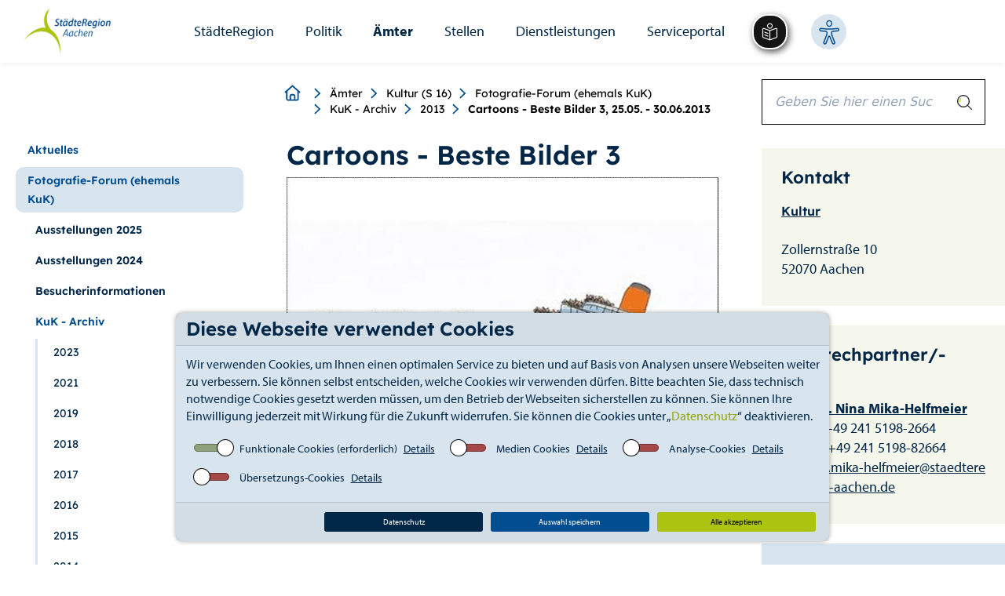

--- FILE ---
content_type: text/css; charset=utf-8
request_url: https://www.staedteregion-aachen.de/typo3temp/assets/compressed/merged-52ff55e6240f1e05295e047af4c68742-e2644808a692670a5651371903a078e3.css.gz?1765358496
body_size: 12641
content:
:root{--darkblue:#002748;--midblue:#004E8F;--lightblue:#D9E5EE;--paleblue:#E6EDF4;--green:#BED600;--lightgreen:#F5F6EC;--white:#fff;--blue-gradient:linear-gradient(to bottom right,#01588E,#00365E);--borderradius:50px;--fontfamilyheadline:"Lexend",sans-serif;--header-offset:85px;}html{scroll-behavior:smooth;scroll-padding-top:var(--header-offset);}::selection{color:var(--darkblue);background:var(--green);}span.span-block{display:block;}.bg-green{background:var(--darkblue);}.hc.bg-green,.hc .bg-green{background:#000 !important;color:#fff !important;}.bg-gray{background:#E8E8E8;}.bg-gruen{background:#ACC30F;}.bg-schwarz{background:#000;}.bg-Aktiv{background:#304087;}.bg-Nachhaltig{background:#5C9F9F;}.bg-Bildung{background:#E17844;}.bg-Sozial{background:#8C2A3D;}.bg-aktiv{background:#304087;}.bg-nachhaltig{background:#5C9F9F;}.bg-bildung{background:#E17844;}.bg-sozial{background:#8C2A3D;}.bg-staedteregion{background:#ACC30F;}.bg-Staedteregion{background:#ACC30F;}.bg-black{background:var(--blue-gradient);position:relative;}.green{color:#ACC30F;}.hide{display:none;}@media (max-width:1200px) and (min-width:768px){.hide.show-768{display:block !important;}}body{font-family:"myriad-pro",sans-serif;font-style:normal;font-weight:400;}h1{font-size:45px;font-weight:700;color:var(--darkblue);font-family:var(--fontfamilyheadline);}h2{font-size:35px;font-weight:700;color:var(--darkblue);font-family:var(--fontfamilyheadline);}h3{font-weight:700;color:var(--darkblue);font-family:var(--fontfamilyheadline);}p{font-size:20px;color:var(--darkblue);}.ce-headline-center{text-align:center;}.starter-template{padding:40px 15px;text-align:center;}.main-container{border-top:0;border-bottom:0;padding:11px 0px 0px 0px;margin-top:-10px;}.inner-main-container{padding:20px 0 0 0;clear:both;}@media (max-width:1200px) and (min-width:768px){.inner-main-container{padding:15px;padding-bottom:0;}}.footer-container{border-top:0;margin-top:-10px;}.inner-footer-container{padding:10px 30px 30px 30px;clear:both;}@media (max-width:1200px) and (min-width:768px){.inner-footer-container{padding:0 20px 50px 20px;}}.navbar{margin-bottom:10px;border:0px;}.searchbox{position:relative;top:-20px;width:25%;min-width:400px;margin:0 auto;}.searchbox::after{clear:both;}#search-icon:hover:before{color:#91a40d;}#search-container{position:relative;}#search-container input:active,#search-container input:hover,#search-container input:focus,#search-container input{width:100%;border:none;border-bottom:#555 solid 2px;padding:17px 17px 7px 7px;font-size:20px;font-weight:normal;outline:none;}#search-container span{font-size:28px;color:#555;position:absolute;right:17px;top:17px;}#search-container #skip-search::-webkit-input-placeholder{font-style:italic;}#search-container #skip-search:-moz-placeholder{font-style:italic;}#search-container #skip-search::-moz-placeholder{font-style:italic;}#search-container #skip-search:-ms-input-placeholder{font-style:italic;}#skip-search{font-style:italic;}.breadbrumbContainer .searchbox.standalone{top:0;width:100%;margin:0;padding-left:10px;padding-right:25px;min-width:unset;}.mobileHeader .searchbox.standalone{top:0;width:100%;padding-left:10px;padding-right:25px;}.searchbox.standalone .searchboxBackdrop{display:block;content:'';background:black;width:100vw;height:100vh;position:fixed;left:0;top:0;opacity:.85;z-index:1000;}.searchbox.standalone .searchboxClose{position:fixed;left:auto;right:25px;top:20px;font-size:24px;padding:10px;background:var(--lightblue);border:1px solid var(--lightblue);border-radius:50%;width:45px;height:45px;color:var(--midblue);text-align:center;opacity:1;cursor:pointer;transition:300ms ease-in-out;z-index:1001;}.searchbox.standalone .searchboxClose:hover{transform:scale(1.1);}.searchbox.standalone .searchboxClose:focus{border:1px solid var(--midblue);transform:scale(1.1);}.searchbox.standalone.opened{display:block;}.searchOpenerIcon{align-content:center;cursor:pointer;transition:300ms ease-in-out;}.searchOpenerIcon:hover{transform:scale(1.1);}.searchOpenerIcon > span.fas{font-size:24px;padding:10px;background:var(--lightblue);border-radius:50%;width:45px;height:45px;color:var(--midblue);}.desktopHeader .searchOpenerIcon > img{margin-right:10px;padding:15px;}.container>.navbar-header{margin-right:0px;margin-left:0px;}#toolbar-tools{margin-left:10px;}#toolbar-tools ul li a img{filter:brightness(0.8);}#toolbar-tools ul li a:hover img,#toolbar-tools ul li a:focus img{filter:brightness(1);}@media (max-width:480px){#toolbar-links-footer,#toolbar-links{padding-right:0;z-index:100000;opacity:1;}#toolbar-tools .navbar-nav{margin:1px 0px;}#toolbar-tools .navbar-nav>li{float:left;}.navbar-toggle{margin-top:0px;margin-bottom:0px;}#toolbar-tools .navbar-nav .open .dropdown-menu{position:absolute;border:1px solid #ccc;border:1px solid rgba(0,0,0,0.15);border-radius:0;-webkit-box-shadow:0 6px 12px rgba(0,0,0,0.175);box-shadow:0 6px 12px rgba(0,0,0,0.175);}#toolbar-links-footer.navbar-collapse,#toolbar-links.navbar-collapse{margin-right:0px !important;}}#toolbar-links-footer.mobile{position:relative;z-index:1;}@media (max-width:767px) and (min-width:480px){#toolbar-links-footer,#toolbar-links{padding-right:30px !important;z-index:100000;opacity:1;}#toolbar-tools .navbar-nav{margin:1px 0px;}#toolbar-tools .navbar-nav>li{float:left;}.navbar-toggle{margin-top:0px;margin-bottom:0px;}#toolbar-tools .navbar-nav .open .dropdown-menu{position:absolute;border:1px solid #ccc;border:1px solid rgba(0,0,0,0.15);border-radius:0;-webkit-box-shadow:0 6px 12px rgba(0,0,0,0.175);box-shadow:0 6px 12px rgba(0,0,0,0.175);}#toolbar-links-footer.navbar-collapse,#toolbar-links.navbar-collapse{margin-right:0px !important;}}#menubar{background-color:transparent;}#menubar .container{padding-left:0px;padding-right:31px;}#navbar{padding:0px;margin:0px;}#navbar ul.mainnav{margin-top:10px;margin-bottom:10px;float:none;display:flex;flex-direction:row;justify-content:end;width:100%;}#navbar ul.mainnav > li{text-align:center;}#navbar ul.mainnav > li a{background:transparent;}#navbar ul{float:right;}#navbar li a{font-size:18px;background:#E8E8E8;padding:20px;color:var(--darkblue) !important;}#navbar ul.mainnav > li:hover > a{font-weight:bold;}#navbar ul.mainnav > li.active > a{font-weight:bold;}#navbar li.active .dropdown-menu a{background:none;}.hc #navbar ul.mainnav > li.active > a,.hc #navbar li.active a{background:#000;color:#fff !important;}.mobile-menu ul.mainnav > li:last-of-type{width:auto;margin:20px 15px;background:var(--lightblue);position:relative;border-left:3px solid var(--green);height:50px;display:flex;flex-direction:column;}.mobile-menu ul.mainnav > li:last-of-type a{padding:0 10px 5px 10px;height:100%;align-content:end;color:var(--midblue);}.mobile-menu ul.mainnav > li:last-of-type a:before{display:block;height:20px;width:20px;content:' ';background-image:url(/typo3conf/ext/theme_strac/Resources/Public/Icons/serviceportal.svg);background-size:40px;background-repeat:no-repeat;background-position:center;position:absolute;left:10px;top:10px;}.mobile-menu ul.mainnav > li:last-of-type a:after{display:block;background:none;content:"\f061";font-size:18px;font-weight:900;font-family:"Font Awesome 5 Free";-moz-osx-font-smoothing:grayscale;-webkit-font-smoothing:antialiased;display:inline-block;font-style:normal;font-variant:normal;text-rendering:auto;line-height:1;color:var(--green);position:absolute;right:10px;top:5px;}.navbar-default{background-color:#fff;}@media (max-width:767px){div.mobile.navbar.open{z-index:1001;}#navbar{padding:0px;margin:20px 0px 0px 60px;}#navbar ul{float:left;}#navbar ul li a,#navbar ul li.active a{background:none;padding:12px 0px 12px 0px;font-style:normal;font-size:30px;}#navbar ul li.active a{color:#ACC30F !important;font-weight:700;}#navbar ul li a:before{content:"\e072";font-family:'Glyphicons Halflings';margin-right:10px;font-size:25px;}}@media (max-width:1200px) and (min-width:768px){#navbar ul{float:none;margin-right:0px;}#navbar ul li{}#navbar li a{font-size:16px;}}.nav.nav-pills{float:right;margin-right:30px;margin-top:20px;margin-bottom:23px;}.nav.nav-pills li{margin-left:40px;}.nav.nav-pills li a{font-size:25px;font-weight:700;color:#fff;padding:5px 18px;}.nav.nav-pills li.bg-theme1 a{color:#000;}.nav.nav-pills li.bg-theme1 > a:hover{color:#fff;}.nav.nav-pills li.active a{background:#fff;color:#000;}.nav.nav-pills li a:hover{background:#000;}@media (max-width:767px){.nav.nav-pills{float:none;margin:0px 30px 0px 30px;position:relative;}.nav.nav-pills li{width:100%;margin:15px 0px 0px 0px;}.nav.nav-pills li a{font-size:40px;}}#logo{width:fit-content;}#logo img{max-height:80px;width:auto;max-width:100%;padding:10px;height:auto;}.breadcrumbContainer{margin-bottom:10px;}.breadcrumb{clear:both;background:#fff;display:flex;flex-wrap:wrap;align-items:center;row-gap:5px;padding-left:40px;position:relative;margin-bottom:0;}.breadcrumb>li+li:before{content:"";background:url("/typo3conf/ext/theme_strac/Resources/Public/Icons/pfeil-menu.svg") no-repeat center;background-size:14px;min-width:20px;max-width:20px;margin-left:-20px;margin-right:10px;display:inline;}.breadcrumb>li a{color:#000000;font-size:14px;}.breadcrumb>li{font-size:14px;font-family:var(--fontfamilyheadline);padding-left:30px;}.breadcrumb > li:first-of-type{position:absolute;top:5px;left:0;padding-left:0;}.breadcrumb>.active{color:#000000;font-weight:bold;}.homeLink:before{content:"";background:url("/typo3conf/ext/theme_strac/Resources/Public/Icons/home.svg") no-repeat center;width:25px;height:25px;margin-left:10px;margin-right:10px;display:block;background-size:contain;}.carousel,.carousel-inner{height:auto}#carousel-citytour{height:auto;}.bubble-container{height:450px;}.bubble{position:absolute;font-size:22px;width:330px;min-height:170px;text-overflow:ellipsis;background:rgba(255,255,255,.7);z-index:100;word-wrap:break-word;}.bubble .text-wrap{overflow-y:auto;height:130px;padding:17px;}.bubble h3{font-weight:700;word-wrap:break-word;font-size:20px;margin:0;}.hc .bubble{color:#000;}.bubble .links{font-size:20px;font-style:italic;position:absolute;bottom:10px;right:10px;}.bubble .links a{color:#555;text-decoration:underline;margin-left:15px;}.hc .bubble .links a{color:#444;}.bubble:after{content:"";position:absolute;bottom:-20px;left:50px;border-style:solid;border-width:20px 16px 0;border-color:rgba(255,255,255,.7) transparent;display:block;width:0;z-index:1;}.bubble:nth-child(1){top:10px;left:-200px;}.bubble:nth-child(2){top:200px;left:30px;}.bubble:nth-child(3){top:410px;left:-70px;}@media (max-width:1200px) and (min-width:768px){.bubble:nth-child(1){top:100px;left:15px;}.bubble:nth-child(2){top:20px;left:370px;}.bubble:nth-child(3){top:240px;left:370px;}.faq-wrapper{height:0px!important;}.faq-wrapper .bubble:nth-child(1){left:0px!important;bottom:-223px!important;}.faq-wrapper .bubble:nth-child(2){left:350px!important;bottom:-170px!important;}.faq-wrapper .bubble:nth-child(3){left:190px!important;bottom:-417px!important;}.content-pager .content:after{display:none!important;}}@media (max-width:480px){.bubble-container{height:auto;padding-bottom:50px;}.bubble{font-size:24px;position:relative !important;width:auto;height:auto;top:auto !important;left:auto !important;margin:30px 20px 0 20px;padding-bottom:50px;}.bubble .links{font-size:20px;}}@media (max-width:767px) and (min-width:480px){.bubble-container{height:auto;padding-bottom:50px;}.bubble{font-size:24px;position:relative !important;width:auto;height:auto;top:auto !important;left:auto !important;margin:30px 20px 0 20px;padding-bottom:50px;}.bubble .links{font-size:25px;}}.hero{clear:both;}.hero-headline{padding:0px 0px 0px 40px;}.hero-headline h2{color:#fff;font-size:70px;font-weight:bold;display:inline;}.hero-headline p{font-size:25px;color:#000;display:inline;}.hc .hero-headline p{color:#fff;}.hero-headline a:hover{text-decoration:none;}.hero .row div.col-md-4:nth-child(2){height:470px;}@media (max-width:1200px) and (min-width:768px){.hero-headline h1{font-size:50px;}}@media (max-width:767px){.hero-headline h1{font-size:30px;}.hero-headline p{font-size:22px;}}.wave-container{margin-top:-1px;position:relative;}.wave{stroke:none;fill:#ACC30F;}.hc .wave{fill:#000;}a.more-news{color:var(--white);margin-top:35px;float:right;font-weight:bold;font-family:var(--fontfamilyheadline);font-size:18px;padding:10px 20px;display:block;background:var(--darkblue);border-bottom-right-radius:15px;border-color:var(--darkblue);border-width:1px;border-style:solid;}a.more-news:hover{text-decoration:none;color:var(--darkblue);border-color:var(--darkblue);background-color:var(--white);}.news-line{padding:10px;color:#000;margin-bottom:0px;font-size:20px;}.news-ticker .news-divider{height:2px;width:100%;background:#ACC30F;display:block;}.news-rollout{overflow:hidden;-webkit-transition:height .5s;transition:height .5s;transition-timing-function:ease-in-out;}.news-rollout.large{display:block;}.news-ticker a:hover{text-decoration:none;}.news-rollout.large{height:auto;}.news-item{width:100%;position:relative;clear:both;}.news-item .news-bubble h1,.news-item .news-bubble h2,.news-item .news-bubble h3{margin:0 0 20px 0;font-size:18px;word-wrap:break-word;font-family:var(--fontfamilyheadline);}.news-item.no-img .news-bubble h1,.news-item.no-img .news-bubble h2,.news-item.no-img .news-bubble h3{padding-top:60px;}.news-item .news-bubble p{font-size:18px;-webkit-box-sizing:border-box;-moz-box-sizing:border-box;box-sizing:border-box;text-overflow:inherit;word-wrap:break-word;margin:0;overflow:hidden;}@media (max-width:767px){.news-item .news-bubble p{font-size:16px;}}.news-item .news-bubble{position:relative;font-size:25px;margin:0px;background:var(--lightgreen);border-bottom-right-radius:var(--borderradius);}.hc .news-item .news-bubble{background:#191919 !important;color:#fff;}.hc .grid-item .news-item{background:#191919!important;}.hc .motto-wrap{background:#191919!important;}.hc .motto-wrap > a{background:#191919!important;}.news-item .news-img{height:auto;margin:0px;width:100%;overflow:hidden;}.news-item img{width:100%;min-width:100%;height:auto;}.news-item.left .news-bubble,.news-item.right .news-bubble{padding:20px;}.news-item.green .news-bubble{background:#ACC30F;}.grid{margin-left:-2px;margin-right:-2px;}.flexgrid{margin:0;display:flex;flex-direction:row;width:100%;justify-content:space-between;}.grid-item{background:#ACC30F;border:2px solid white;}.grid-item.dark,.bg-green.dark{background:#5A5A5A;color:#ffffff}.grid-item .news-item{background:#ACC30F;}.news-item a{color:inherit;text-decoration:none;}.news-item a:hover{color:inherit;text-decoration:none;}.news-item .motto-wrap{position:absolute;bottom:10px;left:10px;font-weight:700;color:#fff;padding:10px 15px 10px 15px;}.news-item .motto-wrap.bg-gruen{color:#000;}.news-item.bottom .motto-wrap,.news-item.no-img .motto-wrap{top:10px;bottom:inherit;z-index:1000;}.news-item.left .motto-wrap{top:10px;right:10px;left:inherit;bottom:inherit;}.news-item.right .motto-wrap{top:10px;left:10px;bottom:inherit;}.news-item.bottom .motto-wrap{top:10px;left:10px;bottom:inherit;}.article{padding-top:20px;margin-bottom:90px;}.article h2{font-size:45px;font-weight:700;padding-top:30px;padding-bottom:20px;}.article.with-image h2{padding-top:260px;padding-bottom:20px;}.article p{font-size:22px;margin-bottom:30px;}.article .table{width:inherit;font-size:22px;}.article .table tr td{border-bottom:#000000 solid 2px;padding:10px 20px 0px 0px;}.article .table tr:first-child td{border-top:none;}@media (max-width:1200px) and (min-width:768px){.article{margin-bottom:10px;}}@media (max-width:767px) and (min-width:480px){.article{padding-top:0px;margin-bottom:0px;}.article.with-image h1{padding-top:650px;}}@media (max-width:480px){.article{padding-top:0px;margin-bottom:0px;}.article.with-image h1{padding-top:450px;}}.content-pager{height:630px;margin-top:150px;}.content-pager .img{height:450px;margin:0px;background-size:892px 630px !important;}.content-pager .content{height:630px;padding:0px 20px 20px 30px;}.content-pager .content:after{content:"";position:absolute;border-style:solid;top:200px;left:-50px;border-width:60px 60px 60px 0;border-color:transparent #ACC30F;display:block;width:0;z-index:1;}.links.visible-xs-block{text-align:center;padding-top:10px}.links.visible-xs-block a{color:#000;font-size:40px;padding:20px;}@media (max-width:1200px) and (min-width:768px){.content-pager{margin-top:30px;margin-bottom:30px;}.content-pager,.content-pager .img,.content-pager .content{height:450px;}.content-pager .content h1,.content-pager .content h2{font-size:30px;padding:30px 0px 30px 0px;}.content-pager .content.article p{font-size:20px !important;}}@media (max-width:767px) and (min-width:480px){.content-pager{height:auto;margin-top:50px;margin-bottom:10px;}.content-pager .content{height:auto;}.content-pager .content:after{top:-50px;left:40%;border-width:0 60px 60px;border-color:#ACC30F transparent;}}@media (max-width:480px){.content-pager{height:auto;margin-top:50px;margin-bottom:10px;}.content-pager .content{height:auto;}.content-pager .content:after{top:-50px;left:40%;border-width:0 60px 60px;border-color:#ACC30F transparent;}}.text-center h1{font-weight:700;padding-top:30px;}.quicklink{font-size:25px;font-weight:700;display:block;color:#000;}.footer-circle img{width:30px;height:auto;}.footer-start{margin-top:150px;}.footer{color:#fff;padding-bottom:5px;}.footer .col-md-4{padding:20px;}.footer .col-md-4:nth-child(2){margin-top:63px;}.footer h2{font-size:30px;font-weight:400;margin-top:0;margin-bottom:0;}.footer ul{padding:0px;}.footer ul li{list-style-image:none;list-style-type:none;border-bottom:#fff solid 2px;padding:5px 0px 5px 0px;}.footer ul li a{font-size:18px;color:#fff;padding:5px 0px 5px 0px;}.footer ul li a:hover{text-decoration:underline;text-underline-offset:3px;}.footer a.circle{display:inline-block;width:30px;height:30px;font-size:20px;padding-top:0;margin:5px;padding:5px;text-align:center;vertical-align:middle;overflow:hidden;}.footer .footer-navigation{display:flex;flex-direction:column;padding:40px 0;}.footer ul.obligatory-links,.footer .socialMedia{margin-top:0;margin-bottom:0;display:flex;justify-content:center;}.footer .socialMedia{gap:20px;}.footer .socialMedia img{filter:invert(1);}.footer ul.obligatory-links li{align-self:center;float:left;padding:0 5px;border-bottom:#fff solid 0px;border-right:#fff solid 2px;}.footer ul.obligatory-links li:last-of-type{border-right:none;}.footer ul.obligatory-links li a{padding:6px 15px;font-size:18px;font-weight:400;color:#fff;}.footer ul.obligatory-links li h3{font-size:15px;margin:0;}.footer ul.obligatory-links li:before{content:'|';float:left;color:#fff;}.footer ul.obligatory-links li:first-child:before{content:'';}.visible-sm-block ul.obligatory-links li{float:none;}.visible-sm-block ul.obligatory-links li a{font-size:35px;}.footer ul.obligatory-links li:before{content:'';}@media (max-width:1200px) and (min-width:768px){.footer{padding-bottom:0px;}.footer .col-md-4{padding:0px 20px 0px 20px;}.footer .col-md-4:nth-child(2){margin-top:0px;}ul{margin-bottom:0px;}.footer ul.obligatory-links{margin-top:40px;}.footer .col-md-4:nth-child(4),.footer .col-md-4:nth-child(5){border-top:#fff solid 30px;}}@media (max-width:480px){.footer{padding-bottom:0;}.footer .col-md-4{padding:0px 20px 0px 20px;}.footer .col-md-4:nth-child(2){margin-top:0px;}ul{margin-bottom:0px;}.footer ul.obligatory-links{margin-top:40px;}.footer .col-md-4:nth-child(4),.footer .col-md-4:nth-child(5){border-top:#fff solid 30px;}}@media (max-width:767px) and (min-width:480px){.footer{padding-bottom:0px;}.footer .col-md-4{padding:0px 20px 0px 20px;}.footer .col-md-4:nth-child(2){margin-top:0px;}ul{margin-bottom:0px;}.footer ul.obligatory-links{margin-top:40px;}.footer .col-md-4:nth-child(4),.footer .col-md-4:nth-child(5){border-top:#fff solid 30px;}}.grid-item{-width:335px;overflow:hidden;}.grid-item--width2{width:400px;}.grid-sizer,.grid-item{width:25%;}.grid-item--width2{width:50%;}.overview-img{margin-left:auto;margin-right:auto;display:block;}.faq-wrapper{height:350px;position:relative;width:100%;pointer-events:none;bottom:0px;z-index:1;}.faq-wrapper .bubble{position:absolute;top:inherit;left:inherit;bottom:-100px;margin:10px;pointer-events:all;color:white;background:#000;}.faq-wrapper .bubble:nth-child(1){left:40px;bottom:-280px;}.faq-wrapper .bubble:nth-child(2){left:240px;bottom:-70px;}.faq-wrapper .bubble:nth-child(3){left:600px;bottom:-230px;}@media (max-width:767px){.faq-wrapper{position:inherit;height:auto;top:inherit!important;bottom:inherit!important;left:inherit!important;right:inherit!important;float:left;}.faq-wrapper .bubble{position:relative;top:inherit!important;bottom:inherit!important;left:inherit!important;right:inherit!important;margin:15px 20px 30px 20px;}}.hc .content-pager .content:after{border-color:transparent #000;}@media (min-width:768px) and (max-width:1199px){.faq-wrapper{bottom:-680px;}}@media (min-width:1200px) and (max-width:1399px){.faq-wrapper{bottom:-140px;}}@media (min-width:1400px){.faq-wrapper{bottom:-200px;}}.dropdown-menu{background:#fff;width:1400px;right:auto;transform:translate(-50%,0);top:60px;padding:0;z-index:1000;border-bottom-right-radius:var(--borderradius);}ul.nav ul.dropdown-menu{left:0;right:0;justify-self:center;float:none;transform:none;max-width:100%;flex-direction:row;flex-wrap:wrap;padding:15px 0;}.dropdown-menu{border:none;}.nav>li{position:inherit;}#navbar-container{position:relative;}.dreieck{position:absolute;top:-16px;left:50%;border-style:solid;border-width:0 15px 15px;border-color:#000 transparent;background:transparent;display:block;width:32px;z-index:1;list-style:none;border-top:15px solid #E8E8E8 !important;padding:0!important;}.dreieck-hintergrund{position:absolute;top:-16px;left:50%;border-style:solid;border-width:0 15px 15px;border-color:#fff transparent;background:transparent;display:block;width:0;z-index:2;list-style:none;border-top:15px solid #E8E8E8 !important;padding:0!important;}li.active .dreieck{border-top-color:#ACC30F !important;}li.active .dreieck-hintergrund{border-top-color:#ACC30F !important;}.postDreieck{height:15px;position:absolute;top:-15px;width:100%;list-style:none;}.faq-wrapper .bubble:after{border-color:rgba(0,0,0,1) transparent;}.faq-wrapper .bubble .links a{color:white;}.header{margin:10px 0;}.header img{width:100%;height:auto;}.header p{font-size:25px;font-weight:700;font-style:italic;}.detail h2{font-size:45px;}.detail .grid-item{width:100%!important;}.detail .kacheln{margin-top:20px;}.detail .mid-col > article > div.header{padding:0 15px;}.menuSpacer{padding-right:20px;}.detail .textcontent .row > .col-sm-6,.detail .kacheln .row > .col-sm-6{padding-bottom:30px;}.mid-col .bottomnav,.detail .textcontent > .row > div,.detail .kacheln > .row > div{padding:0 15px;margin-bottom:15px;}.detail .textcontent > .row > div{width:100%;}.detail .textcontent > .row > div.frame-type-textmedia{width:100%;}.detail .textcontent .bg-green.row img,.detail .kacheln .bg-green.row img{height:auto;width:100%;}.detail .textcontent .bg-green.row h3,.detail .kacheln .bg-green.row h3{margin-top:0;}.detail .textcontent .bg-green.row > .col-xs-12:not(:first-child),.detail .kacheln .bg-green.row > .col-xs-12:not(:first-child){padding:15px;}.detail .textcontent .row,.detail .kacheln .row{display:flex;flex-wrap:wrap;}.detail .textcontent a,.detail .kacheln a{color:#000;}.detail .kacheln a:hover,.detail .kacheln a:focus,.detail .textcontent a:focus,.detail .textcontent a:focus{color:#000;}.detail .textcontent .row > .col-xs-12 > div,.detail .kacheln .row > .col-xs-12 > div{height:100%;}.detail .textcontent .row > .col-xs-12 > div .row,.detail .kacheln .row > .col-xs-12 > div .row{height:100%;}@media (max-width:767px){.detail .kacheln{margin-top:0;}}.header .box{text-align:right;padding-left:10px;}@media (max-width:1199px){.header .box{padding-left:0;}}.left-col{padding:10px;}.left-col ul{list-style:none;margin:0;padding:0;}.left-col ul a{display:block;font-size:15px;color:#000;padding:10px 0 5px;border-bottom:#ACC30F solid 2px;}.left-col .news ul a{font-size:18px;border-bottom:#000000 solid 1px;}ul.midlist{list-style:none;margin:0;padding:0;}ul.midlist a,.detail .textcontent ul.midlist a{display:block;font-size:15px;color:var(--darkblue);}.detail .textcontent ul.midlist li{border-bottom:2px solid;border-color:var(--darkblue);padding:10px 20px;}.detail .textcontent ul.midlist li > a{color:var(--darkblue);}.detail .textcontent ul.midlist li > a:hover{text-decoration:none;font-weight:bold;}.right-col{padding-left:10px;padding-top:10px;}.right-col ul{list-style:none;margin:0;padding:0;}.right-col ul a{display:block;font-size:15px;color:#000;padding:10px 0 5px;border-bottom:#ACC30F solid 2px;}.right-col .frame.frame-layout-0{margin-top:20px;}.right-col .element{color:#000;background:var(--lightgreen);padding:25px;width:100%;margin-bottom:25px;}.right-col .element .title,.right-col .element .title a{color:var(--darkblue);font-family:var(--fontfamilyheadline);font-size:16px;font-weight:bold;}.right-col .element a{color:var(--darkblue);text-decoration:underline;display:block;}.right-col .element a:hover{color:#71830b;}.mid-col{padding:0 30px;}.mid-col .element{padding:0;width:100%;margin-bottom:10px;}.mid-col .header{margin-top:0;}.mid-col .element a{color:white;border-color:white;}.mid-col .element a:hover{color:white;}.detail-grid{margin:50px 0;}.clear{float:none;clear:both;width:100%;}@media (min-width:1025px){ul.nav li.open ul.dropdown-menu,ul.nav li:hover ul.dropdown-menu{display:flex;}}.faqlist{width:100%;list-style:none;}.faqlist li{border-bottom:1px solid;border-color:#ACC30F;padding:10px 20px;}.faqlist a{color:#000;}.subpages{width:100%;list-style:none;padding-left:0;}.subpages li{border-bottom:2px solid;border-color:var(--darkblue);padding:10px 20px;}.subpages li > a,.detail .textcontent .subpages a{color:var(--darkblue);}.subpages a:hover{text-decoration:none;font-weight:bold;}.kacheln header{display:none;}.newsLayoutContent .row{display:flex;flex-direction:row;flex-wrap:wrap;}.newsLayoutContent .left-col{order:1;}.newsLayoutContent .mid-col{order:2;}.newsLayoutContent .right-col{order:3;}@media (max-width:1024px){.newsLayoutContent .left-col{order:2;}.newsLayoutContent .mid-col{order:1;}.newsLayoutContent .right-col{order:3;}}.row .bg-green img{height:100%;width:100%;object-fit:cover;}.simpleLanguageLayoutContent .col-sm-12.col-md-3,.homeCardList .col-lg-3.col-sm-6{padding:10px;}.newsCardList .bg-green{height:100%;}.newsCardList .row{display:flex;flex-direction:row;flex-wrap:wrap;}.newsCardList .col-sm-6{padding:10px;}@media (max-width:767px){.newsCardList .col-sm-6{width:100%;}}.newsListTopnews .header a,.newsListTopnews .header a:hover{color:#000000;font-size:18px;font-weight:400;}.newsListTopnews .mobile .header a,.newsListTopnews .mobile .header a:hover{color:#000000;font-size:18px;font-weight:700;}.newsListTopnews h3{margin-top:10px;}.newsListTopnews h4{margin-top:25px;}.news .more-news,.newsListTopnews .more-news{padding:0;}.topnews{border-bottom:1px solid #000000;padding-top:1px;}.mobile .topnews{height:100%;margin:0 5px;}.mobile .topnews .teaser-text p{font-size:16px;}.newsImage{height:200px;}.news-img-wrap{height:100%;}.newsTeaser{color:var(--darkblue);background:var(--lightblue);border-bottom-right-radius:var(--borderradius);height:100%;max-height:240px;min-height:140px;}.newsTeaser > a{height:100%;display:block;}.newsTeaser > a .news-line{padding:10px 20px 30px 20px;height:100%;}.newsTeaser .publicationDate{height:35px;}.newsTeaser .publicationDate p{font-size:14px;}.newsTeaser .publicationDate p i{font-size:12px;}.bg-green.hc .newsTeaser{color:#ffffff;}.newsCardList .newsTeaser{height:100%;}.newsTeaser .header{margin:0;}.newsTeaser .header h3{font-size:20px;word-wrap:break-word;}.newsTeaser .teaser-text p{font-size:18px;}.news-single .mediaelement img{width:100%;height:auto;object-fit:contain;}.dropdown-menu.cat-dropdown p > a{font-weight:700;}.dropdown-menu.cat-dropdown .first p > a{font-weight:inherit;}.dropdown-menu.cat-dropdown li a{font-size:22px;}.news-item.dark .news-bubble,.bg-green.dark .news-bubble{background:#5A5A5A;color:#fff;}.grid-item.dark .news-item,.bg-green.dark .news-item{background:#5A5A5A;color:#fff}.dropdown-menu li{border-bottom:1px solid black;}.dropdown-menu>li{border-bottom:none;}.dropdown-menu a{font-size:16px;}.dropdown-menu h1{font-size:22px;}.dropdown-menu li a{padding:0;}.dropdown-menu .sub1{padding:0 0 20px 20px;}.nav.nav-pills .dropdown-menu .first .subtitle a{font-size:16px;}.dropdown-menu.dropdown-small{width:inherit;left:inherit;top:inherit;right:inherit;transform:none;}.dropdown-menu.dropdown-small:before{border:none;}.dropdown-menu.dropdown-small:after{border:none;}.toolbar-tools .dropdown{position:relative;}.ce-bodytext ul,.ce-bodytext ol{font-size:18px;}@media (max-width:1199px){}.sidemenu{margin-bottom:10px;margin-left:40px;}.sidemenu a{font-family:var(--fontfamilyheadline);font-size:14px;line-height:24px;font-weight:bold;color:var(--midblue);padding:5px 45px 5px 15px;margin:5px 0;position:relative;display:block;}.sidenav-sm ul{list-style:none;margin:0;padding:0;}.sidenav-sm ul a{display:block;font-size:15px;color:#000;padding:10px 0 5px;}#navbar .sub{padding:5px 10px;list-style:none;}#navbar .sub a{padding:0;background:none;}.nav.nav-pills li.cat-pills:hover{background:#000;color:#fff;}.nav.nav-pills li.cat-pills:hover > a{color:#fff;}.nav.nav-pills li.cat-pills a:focus{background:#000;color:#fff;}.nav.nav-pills li.cat-pills a:focus{}.nav.nav-pills li a:hover{background:none;}.dropdown-menu.cat-dropdown{top:180px;padding-top:10px;}@media (max-width:767px){.dropdown-menu.cat-dropdown{top:0;}}.dropdown-menu.cat-dropdown li{margin-left:0px;}.dropdown-menu.cat-dropdown .cat-col{padding:10px;}.dropdown-menu.cat-dropdown .cat-col ul{padding:0;list-style:none;}.dropdown-menu.cat-dropdown .cat-col p{padding:0 0 5px 0;margin:0;border-bottom:1px solid;}.dropdown-menu.cat-dropdown .cat-col.first p{padding:0;margin:0;border-bottom:none;}.dropdown-menu.cat-dropdown li a{color:#000;padding:0;}.dropdown-menu.cat-dropdown li{padding:5px 0;}@media (min-width:768px) and (max-width:1199px){.dropdown-menu.cat-dropdown{top:321px;}}.configuration-error{background-color:yellow;color:red;font-weight:700;padding:5px;}.content-error{background-color:yellow;color:red;font-weight:700;padding:5px;border:1px dashed red;opacity:0.8;margin:5px 0;}.cat-col.first ul li{border-bottom:1px solid black;}.cat-col .subtitle{display:none;}.cat-col ul li p:first-child{margin:0;}.cat-col.first li p:first-child a{font-size:24px;}.cat-col.first li:last-child{border:none;}.cat-col.first .subtitle{display:block;font-size:13px;}.cat-col p a{font-size:15px;}.cat-pills .cat-col.first > p{margin:0;}.cat-pills .cat-col.first > p a{color:#fff!important;padding:15px 25px;border:none;font-size:42px;display:block;}.cat-pills .cat-col.first ul li{padding:5px;}.cat-pills .cat-col.first ul{padding:5px 20px;}.cat-pills .cat-col.first{padding:20px;padding-top:10px;}.sidemenu .active a,.sidemenu a:hover{font-weight:700;background:var(--lightblue);border-radius:10px;text-decoration:none;}.sidemenu .level2 a{color:var(--darkblue);}.sidemenu .level2{margin-left:10px;}.sidemenu .level3{margin-left:15px;}.sidemenu .level3{border-left:3px solid var(--lightblue);}.sidemenu .level3 a{color:var(--darkblue);font-weight:400;margin-left:5px;}.sidemenu .level2 .active a,.sidemenu .level3 .active a{background:none;}.sidemenu .level2 .active a,.sidemenu .level3 .active a{color:var(--midblue);font-weight:bold;}.sidemenu div:not(.active) > a > .menuSpacer,.sidemenu .level2 .active ~ div:not(.level3)> a > .menuSpacer{display:none;}div#carousel-example-generic2{height:170px;overflow:hidden;}.right-col .linklist{padding:25px;background:var(--lightblue);}.right-col .linklist h2{margin-top:0;font-weight:bold;font-size:22px;margin-bottom:20px;}.right-col .linklist .headline{border:none;}.right-col .linklist h2{font-size:20px;margin-top:0;}.right-col .linklist li a{font-size:18px;color:var(--darkblue);padding:0;border-bottom:0;text-decoration:underline;margin-bottom:5px;}.right-col .linklist li a:hover{color:#525d07;}.right-col .linklist ul li a{font-size:15px;}.right-col .linklist{margin-bottom:25px;}.right-col .news-ticker{margin-bottom:10px;padding:10px;border:1px solid black;}.right-col .news-ticker .news-line{background:#fff;color:#000;border-bottom:2px solid #ACC30F;padding:10px 0 5px 0;font-size:15px;}.right-col .news-ticker .news-line:hover{text-decoration:underline;}.right-col a.more-news{display:none;}.right-col .news-ticker h1{font-size:30px;margin-top:0;}.right-col .midlist{margin-bottom:10px;padding:10px;border:1px solid black;}.right-col .midlist h1{font-size:30px;margin-top:0;}#news .news-ticker h1{display:none;}@media (max-width:1200px) and (min-width:768px){#navbar ul.navbar-nav li[class^="col-"]{width:33% !important;}}.dropdown-menu .underline{height:100%;text-align:left;vertical-align:middle;display:flex;align-items:center;padding:5px 10px;}.dropdown-menu .underline:hover,.dropdown-menu .underline.active{background:var(--lightblue);border-radius:15px;}.dropdown-menu .underline a{display:flex;width:100%;height:100%;margin-top:0;align-items:center;}.dropdown-menu .underline a:hover,.dropdown-menu .underline a:focus{text-decoration:none;}.sidemenu .menuSpacer{background:url("/typo3conf/ext/theme_strac/Resources/Public/Icons/pfeil-menu.svg") no-repeat center;height:100%;position:absolute;right:0;top:0;display:inline;padding-right:45px;}.sidemenu .active .menuSpacer{rotate:90deg;}.dropdown-menu .underline a::before{content:"";background:url("/typo3conf/ext/theme_strac/Resources/Public/Icons/pfeil-menu.svg") no-repeat center;min-width:15px;max-width:35px;height:35px;margin-right:5px;display:block;background-size:contain;}.dropdown-menu.dropdown-cat .sub a{border:none;}.footer .version{float:right;color:#222222;margin:18px 18px 0 0;font-size:10px;display:none;}.carousel-inner img{max-width:100%;}.carousel-inner .imagewrap{height:500px;overflow:hidden;position:relative;}@media (max-width:767px){.carousel-inner .imagewrap{height:270px;}.carousel-indicators{bottom:150px;}.content-element .box{display:none;}}@media (max-width:1200px){.carousel-indicators{bottom:150px;}}#carousel-example-generic .carousel-indicators{display:none;}.news-rollout .row .more-news{display:none;}.news-rollout .row:last-child .more-news{display:block;}.lightboxgallery img{width:100%;height:auto;}.lightboxgallery .imagewrap{margin:20px;overflow:hidden;height:183px;}@media (max-width:1399px){.lightboxgallery .imagewrap{height:149px;}.mainHeader{padding-left:20px;padding-right:20px;}}@media (max-width:1199px){.lightboxgallery .imagewrap{height:323px;}}@media (max-width:767px){.lightboxgallery .imagewrap{height:200px;}}@media (max-width:447px){.lightboxgallery .imagewrap{height:169px;}}.carousel-control{background-image:none!important;}.news-line p{margin:0;}.news-ticker h2{padding:0 50px;margin-bottom:30px;}.news-line h3{margin-top:0;}.news-line:hover{text-decoration:none;color:var(--darkblue);background:#c3cfd7;border-bottom-right-radius:var(--borderradius);}.news-ticker .news-divider{margin-top:15px;margin-bottom:15px;}.news-subline{display:none;}.news-ticker .news-subline{display:block;}.news-ticker .news-line{padding:0 50px;}.news-ticker{float:none;clear:both;padding:20px 0;}@media (max-width:1200px){.news-ticker h2{padding:0;margin-bottom:30px;}.news-ticker .news-line{padding:0;}.news-ticker .more-news{float:none;width:180px;margin:20px auto;}}.galleryreplacemnt{margin:20px 0 30px 0;}.galleryreplacemnt h2,.news-ticker h2{text-align:center;margin-bottom:25px;}.galleryreplacemnt > .row > .col-lg-3{padding:15px 10px;}.galleryreplacemnt > .row > .col-lg-3:first-of-type,.galleryreplacemnt > .row > .col-lg-3:nth-of-type(5){padding-left:0;}.galleryreplacemnt > .row > .col-lg-3:last-of-type,.galleryreplacemnt > .row > .col-lg-3:nth-of-type(4){padding-right:0;}.news-ticker > div > .row > .col-lg-3{padding-left:10px;padding-right:10px;}.news-ticker > div > .row > .col-lg-3:first-of-type{padding-left:0;}.news-ticker > div > .row > .col-lg-3:last-of-type{padding-right:0;}.galleryreplacemnt .news-item{border:2px solid white;border-top-width:4px;}.news-divider{display:none;}.detail .textcontent a.toplink,a.toplink{padding:10px;margin-top:10px;font-weight:bold;color:var(--midblue);font-size:16px;font-family:var(--fontfamilyheadline);text-underline-offset:3px;}.detail .textcontent a.printlink,a.printlink{padding:10px;color:var(--midblue);margin-top:10px;background:transparent;margin-right:10px;text-decoration:underline;text-underline-offset:3px;font-size:16px;font-family:var(--fontfamilyheadline);}a.printlink svg{fill:black;}a.printlink svg,a.toplink svg{width:20px;height:20px;margin-bottom:-5px;margin-right:10px;}.detail .textcontent a.toplink:hover,.detail .textcontent a.printlink:hover,a.toplink:hover,a.printlink:hover{text-decoration:none;}.detail .textcontent a.toplink,a.toplink{background-color:transparent;font-weight:normal;text-decoration:underline;}.quicklink-row header > h2{display:none;}.quicklink-row{padding-top:55px;padding-bottom:55px;}.quicklink-row h2{margin-top:0;margin-bottom:55px;}.quicklink-row img{width:75px;height:75px;object-fit:contain;}.quicklink-row .quicklink-card{padding-left:10px;padding-right:10px;margin-bottom:10px;margin-top:10px;overflow:hidden;max-height:75px;}.quicklink-card .quicklink{height:75px;text-align:left;display:flex;align-items:center;font-size:18px;}ul.quicklinks-list:first-of-type{margin-top:10px;}.quicklinks-list a{color:#333333;}.hc .quicklinks-list a{color:#fff;}ul.quicklinks-list{list-style:none;padding-inline-start:0;padding-left:0;margin-bottom:0;font-size:16px;}ul.quicklinks-list li::before{content:'';display:inline-block;background-image:url(/typo3conf/ext/theme_strac/Resources/Public/Icons/pfeil-menu.svg);background-position:left center;background-repeat:no-repeat;background-size:10px 10px;filter:brightness(0);height:10px;width:15px;}.hc ul.quicklinks-list li::before{filter:brightness(1) grayscale(1) contrast(10);}.ce-column img{max-width:100%;height:auto;}@media (max-width:767px){.navbar-nav .open .dropdown-menu{background-color:white;}ul.dropdown-menu{position:inherit;float:none !important;transform:inherit;left:inherit;right:inherit;}.dropdown-cat .dreieck,.dropdown-cat .dreieck-hintergrund,.dropdown-cat .postDreieck{display:none;}}.ekko-lightbox-nav-overlay a,.ekko-lightbox-nav-overlay a:focus{outline:0;}ul.nav,ul.nav ul{max-width:100%}@media (max-width:767px){.navbar-nav .open .dropdown-menu{border:1px solid #000;}}.institution-element table{color:#000;width:100%;font-size:22px;}.institution-element .bis-email-wrap{font-size:18px;}.institution-element p{font-size:18px;}.institution-element h2,.element-employee h2{font-size:22px;}.element-employee > h2{font-weight:bold;margin-top:40px;font-size:22px;}.institution-element > h2,.element-employee > h2{margin-top:0;margin-bottom:20px;}.element-employee p{font-size:18px;}@media (max-width:767px){.dropdown ul{display:none !important;}.dropdown.open ul{display:block !important;position:absolute;}}.workinghours{margin-top:60px;}.workinghours p{margin:0;}.workinghours td{display:block;float:left;margin-right:1px;}.workinghours tr{display:block;width:100%;float:none;clear:both;}.mid-col .element.element-service{background:#fff;color:#000;border:1px solid #000;padding:10px;margin-bottom:10px;list-style:none;}.element-service h2{display:none;}.mid-col .element.element-service li.headline{border:none;}.mid-col .element.element-service a{color:#000;display:block;padding:10px 0 5px;}.mid-col .element.element-service li{border-bottom:2px solid #ACC30F;}.subpages a{display:block;}.bottomnav{margin-top:10px;}.overview-contact p{margin-bottom:5px;}.overview-contact div{margin-bottom:30px;}.cat-dropdown li ul{display:none;}.cat-dropdown li.first ul{display:block;}.video-wrapper{position:relative;padding-bottom:56.25%;padding-top:25px;height:0;}.video-wrapper iframe{position:absolute;top:0;left:0;width:100%;height:100%;}iframe{border:none;}.video-wrapper figcaption{position:absolute;bottom:-20px;}.institution-element .workinghours table{font-size:18px;}.workinghours tr td:nth-child(1){width:40px;}.workinghours tr td:nth-child(3){width:20px;text-align:center;}.workinghours tr td:nth-child(5){margin-left:5px;}@media (min-width:1200px){.workinghours tr td:nth-child(6){margin-right:40px;}}.workinghours tr td:nth-child(7){margin-left:40px;}@media (max-width:1400px){.workinghours tr td:nth-child(7){margin-left:40px;}}@media (max-width:1200px){.workinghours tr td:nth-child(6){margin-right:0;}.workinghours tr td:nth-child(7){margin-left:5px;}}.workinghours tr td:nth-child(8){width:20px;text-align:center;}.workinghours tr td:nth-child(10){margin-left:5px;}.bis-email-wrap{word-wrap:break-word;-ms-word-wrap:break-word;}.grid > h2{display:none;}.ce-textpic li{line-height:1.5;margin-bottom:10px;}.overview-contact a,.ce-textpic a{color:var(--darkblue);text-decoration:underline;transition:300ms;}.overview-contact a:hover,.overview-contact a:focus{text-decoration:underline;text-decoration-color:var(--darkblue);}.ce-textpic a:hover,.ce-textpic a:focus{text-decoration:underline;text-decoration-color:#71830b;color:#71830b;}.news-item{transition:300ms linear;}.news-item:hover .news-bubble{background:#e8e9db;}.playPauseBtn.isPaused .pause{display:none;}.playPauseBtn.isPlaying .play{display:none;}.playPauseBtn{font-size:24px!important;width:35px;text-align:center;top:2px;}.ce-bodytext a:visited{color:#27440b;}.article .btn-primary{color:#000;}.article .btn-primary:hover{color:#fff;}.news-item a:focus h2,.news-item a:focus p{text-decoration:underline;}.news-item a.motto:focus{text-decoration:underline;}.gallery-right,.gallery-left{background-color:#fff;border:0 solid;text-align:center;color:#000;border-radius:100px;vertical-align:center;font-size:28px!important;}.carousel-control{opacity:.9!important;}.carousel-control:hover .gallery-left,.carousel-control:hover .gallery-right,.carousel-control:focus .gallery-left,.carousel-control:focus .gallery-right{border:1px solid #000;}@media (max-width:767px){.dreieck{width:32px!important;height:0!important;min-width:0!important;margin:0!important;}.dreieck-hintergrund{width:32px!important;height:0!important;min-width:0!important;margin:0!important;}.postDreieck{height:0!important;padding:0!important;margin:0!important;}.dropdown-menu.dropdown-cat li{float:none;}}.navbar a:focus{outline:solid 1px #ACC30F;}.mobile-menu .navbar a:hover,.mobile-menu .navbar a:active{outline:none;background:white;}.navbar a:hover,.navbar a:active{outline:none;}.social-media-li a:focus{outline:solid 1px #ACC30F;}.social-media-li a:hover,.social-media-li a:active{outline:none;}.nav.nav-pills a:focus{outline:solid 1px #ACC30F;}.nav.nav-pills a:active,.nav.nav-pills a:hover{outline:none;}#search-form-button:focus #search-icon{outline:solid 1px black;}#search-form-button:hover #search-icon{outline:0;}.skiplinks a{color:#000;padding:3px;}@media print{img,.left-col,.breadcrumb,figcaption,.print,.toplink{display:none;}.mid-col,.right-col{width:100%;top:0!important;}#logo img{display:block;}#logo{position:inherit;}.right-col .element{padding:0;}.main{border:none;}.teaser-detail p{margin:40px 0;}}@media (max-width:767px){.galleryreplacemnt .news-img,.galleryreplacemnt .news-bubble{width:100%!important;}}.mid-col header{padding:10px 0;}.mid-col h2{font-size:32px;}@media (min-width:1400px){.news-ticker .news-divider{display:none!important;}.news-ticker .news-line.last{border-right:none;}.news-ticker h2{padding-left:20px!important;}.galleryreplacemnt .news-img,.galleryreplacemnt .news-bubble{float:none!important;width:100%!important;}.galleryreplacemnt .news-bubble{height:auto!important;}.galleryreplacemnt .news-item{float:none;clear:none;border:none;width:auto;}.news-ticker>div{margin-bottom:50px!important;}}.news-ticker>div .news-line{margin-bottom:0;}.news-ticker h3{font-size:22px}.news-ticker p{font-size:20px}#google_translate_element{padding:4px;}.news-item .imageResponsive{width:100%;height:auto;}.bg-white{background:#fff;}.searchedFrequently h2{margin-top:0;margin-bottom:55px;color:var(--white);font-size:35px;font-weight:700;font-family:var(--fontfamilyheadline);}.searchedFrequently h3{font-size:20px;padding-top:0;color:var(--white);margin-top:0;margin-bottom:0;}.searchedFrequently{padding:55px 0;margin-top:15px;}.searchedFrequently .row .col-lg-3{padding-left:10px;padding-right:10px;margin-bottom:10px;margin-top:10px;overflow:hidden;max-height:75px;}.searchedFrequently a,.searchedFrequently a:hover,.searchedFrequently a:focus{color:#000;}.searchedFrequently a:hover,.searchedFrequently a:focus,.searchedFrequently a:hover h3,.searchedFrequently a:focus h3{color:var(--lightblue);text-decoration:none;}.searchedFrequently img,.row .searchedFrequently img{width:60px;height:60px;background:var(--white);border-bottom-right-radius:15px;object-position:0px 3px;}.socialMediaWrapper.socialMedia{flex-direction:column;justify-content:flex-end;align-items:flex-start;}.socialMedia{display:flex;align-items:center;}article .header .teaser-detail h2{font-size:34px;}article .header .teaser-detail p{font-weight:normal;font-style:normal;font-size:23px;}article .header .teaser-detail p:last-child{font-size:16px;margin-top:25px;}.mobile{display:none !important;}.desktop{display:block !important;}.mobile.navbar{background-color:white;z-index:1000;width:100%;margin-bottom:10px;}#mobileNavHamburger span{background:url("/typo3conf/ext/theme_strac/Resources/Public/Icons/bars-solid.svg") no-repeat center;min-width:35px;max-width:35px;height:35px;margin-right:10px;display:block;margin-left:auto;background-color:var(--lightblue);border-radius:50%;background-size:40%;}.open #mobileNavHamburger span{background-image:url("/typo3conf/ext/theme_strac/Resources/Public/Icons/times-solid.svg?1");}#mobileNavCloseButton span{background:url("/typo3conf/ext/theme_strac/Resources/Public/Icons/times-solid.svg") no-repeat center;min-width:35px;max-width:35px;height:35px;margin-left:auto;margin-right:10px;display:block;}.dropdown-toggle:focus{outline-color:black;outline-style:auto;outline-width:5px;outline-offset:-2px;}.mobile.navbar .mobileNavMenu{display:none;}.mobile.navbar .mobileNavMenu.show{right:0;top:80px;}.mobile.navbar .mobileNavMenu{background-color:white;transition-duration:500ms;transition-property:right;width:100%;position:absolute;right:calc(-100% - 210px);top:0;}.mobile-menu li.toContentLink > a{font-weight:bold;color:var(--midblue);}@media (min-width:767px) and (max-width:1025px){#logo{position:absolute;top:0;z-index:1000;}.mobile.navbar.open{z-index:1001;}}.mobile.navbar .mobile-menu .mobile-menu-buttons{height:75px;display:flex;justify-content:flex-end;}.mobile.navbar .mobile-menu .mobile-menu-buttons #mobileNavCloseButton{height:100%;width:100%;}.mobile.navbar .mobile-menu{min-height:100vh;}.mobile.navbar .mobile-menu ul{list-style-type:none;padding:0;width:100%;margin:0 0 30px;background:white;overflow:auto;height:calc(100vh - 140px);}.mobile-menu  ul li{width:100%;}.mobile-menu ul li > a{font-size:16px;font-family:var(--fontfamilyheadline);color:var(--darkblue);padding:15px;}.mobile-menu ul li > a:hover,.mobile-menu ul li > a:focus{background:none;}.mobile-menu ul li.open > a{z-index:10000;}.mobile-menu ul li.active > a{display:none;}.mobile-menu ul li.open > a,.mobile-menu ul li.active > a{background-color:white;width:calc(100% - 55px);overflow:hidden;text-overflow:ellipsis;padding-right:10%;}.mobile-menu .active > .dropdown-menu{display:block;left:0;top:0;}.mobile.navbar .mobileNavMenu .mobile-menu .active > .dropdown-menu .open > .dropdown-menu{left:0;top:50px;}.mobile.navbar .mobileNavMenu .mobile-menu .active > .dropdown-menu > li:not(.open):not(.active){display:none;}.mobile-menu .open ul > li{position:relative;}.mobile-menu .active .dropdown-menu{transform:none;}.mobile-menu .dropdown-menu .underline a{display:block;width:unset;height:unset;margin-top:0;}.mobile-menu #skip-nav-mobile li.active.open > ul.dropdown-menu{border:none;}.mobile-menu #skip-nav-mobile li.open > ul.dropdown-menu a{width:100%;padding:20px 37px 20px 0;white-space:break-spaces;background:none;}.mobile-menu a{color:black;}.mobile-menu #skip-nav-mobile li.active.open > ul > li.sub{float:none;margin:10px;}.mobile-menu .dropdown-menu .underline a::before{display:none;}.main{overflow-x:hidden;}.mobile-menu .nav .open > a:focus,.mobile-menu .nav .open > a:hover,.mobile-menu .nav .open > a{background-color:white;}.mobile-menu ul li.open > a{position:absolute;top:-15px;width:300px;overflow:hidden;}.mobile.navbar .mobileNavMenu .mobile-menu ul li.open > ul{box-shadow:none;position:absolute;padding:15px 0 15px 15px;border:none;top:50px;left:0;}.mobile-menu .dropdown-menu .underline a.changedToBackText,.mobile-menu ul > li > a.changedToBackText,.mobile-menu .nav .open > a.changedToBackText{padding-left:45px;line-height:20px;margin-top:15px;width:100%;background:var(--lightblue);font-weight:bold;color:var(--midblue);}div.mobile-menu .dropdown-menu .underline a.changedToBackText::after,div.mobile-menu ul > li > a.changedToBackText:after{transition-property:none;transition-duration:unset;background:url("/typo3conf/ext/theme_strac/Resources/Public/Icons/pfeil-menu.svg") no-repeat center;height:100%;position:absolute;left:15px;top:0;display:inline;transform:rotate(180deg);margin-left:0;content:"";width:20px;}.mobile-menu ul li > a.dropdown-toggle:after,.mobile-menu .dropdown-menu .underline a::after,.mobile-menu > ul > li > a:after{transition-property:transform;transition-duration:500ms;background:url("/typo3conf/ext/theme_strac/Resources/Public/Icons/pfeil-menu.svg") no-repeat center;height:100%;position:absolute;right:15px;top:0;display:inline;margin-left:20px;content:"";width:20px;}.navbar-nav>li>.dropdown-menu{margin-top:10px;}.dreieck,.dreieck-hintergrund{top:-15px;}@media (max-width:1025px){.quicklinks-list{display:none;}.navbar a:focus{outline:none !important;}.mobile{display:block !important;}.desktop,div#toolbar-links.desktop,div#toolbar-links-footer.desktop{display:none !important;}#toolbar-links-footer ul.nav.navbar-nav,#toolbar-links ul.nav.navbar-nav{margin:10px 20px;width:calc(100% - 40px);}#toolbar-links-footer ul li,#toolbar-links ul li{border-bottom:none;float:none;}.mobile-menu #skip-nav-mobile li > ul > li.sub{float:unset;width:100%;}.mobile-menu .dreieck,.mobile-menu .dreieck-hintergrund,.mobile-menu .postDreieck{display:none;}.mobile.navbar .mobileNavMenu .mobile-menu ul li.open > ul{left:50%;}}@media (max-width:767px){.mobile.navbar .mobileNavMenu .mobile-menu ul li.open > ul{left:0;}}@media (max-width:1400px){.galleryreplacemnt > .row > .col-lg-3{padding:5px;}.galleryreplacemnt > .row > .col-lg-3:first-of-type{padding-left:5px;}.galleryreplacemnt > .row > .col-lg-3:last-of-type{padding-right:5px;}.news-ticker > div > .row > .col-lg-3{padding:5px 15px 5px 15px;}.news-ticker > div > .row > .col-lg-3:first-of-type{padding-left:15px;}.news-ticker > div > .row > .col-lg-3:last-of-type{padding-right:15px;}}@media (max-width:567px){article .header .teaser-detail h2{font-size:28px;}.searchbox{padding:0 15px;margin-top:0;}.inner-main-container{padding-top:10px;}.galleryreplacemnt{margin-top:10px;}.mobile.navbar{margin-bottom:0;min-height:48px;}.breadcrumb{}.mid-col,.left-col,.right-col{padding:15px;}.left-col{padding-top:0;padding-bottom:5px;}.detail .textcontent .row .col-sm-6 .frame,.detail .kacheln .row .col-sm-6 .frame{padding:15px 0;}.printlink{display:none;}.quicklink-card .row{display:flex;}.footer .footer-navigation .obligatory-links li{border:none;margin-top:5px;margin-bottom:5px;}.footer .footer-navigation .obligatory-links a{font-size:16px;}.footer .footer-navigation .obligatory-links,.footer .footer-navigation{display:table;width:100%;padding:0;}nav.navbar .navbar-header button{margin:0;}#skip-content .container .galleryreplacemnt .row .col-lg-3{padding:15px;}#skip-content .container .more-news{padding-left:25px;}#skip-content .searchedFrequently .container .row > .col-lg-3{padding:0 15px;}#skip-content .searchedFrequently .container .row > .col-lg-3 .frame .bg-white .row{display:flex;}#skip-content .searchedFrequently .container .row > .col-lg-3 .frame .bg-white .row .col-sm-3{max-height:75px;}#skip-content .container .about-strac{padding:15px;}#skip-footer .quicklink-row .container .row > .col-md-6 .row .frame .quicklink-card,#skip-content .container .about-strac .article.with-image .more-news{padding:0;}#skip-content .container .about-strac table.table{width:100%;}#skip-content .container .about-strac .overview-img{max-width:100%;height:auto;}#skip-footer .quicklink-row .container .row > .col-md-offset-1{padding:15px;}#skip-footer .quicklink-row .container .row > .col-md-6 .row .frame{padding:0 15px;}}.quicklink-card .bg-white .row > div,#skip-content .container .row > .col-lg-3 .frame .bg-white > .row .col-sm-3{max-height:75px;}@media (min-width:568px) and (max-width:1200px){.searchbox-container,#search-container{padding:0;}.searchbox{padding:0 15px;}.mid-col{padding:0;margin-top:10px;}.printlink{display:none;}.footer .footer-navigation .obligatory-links li{border:none;margin-top:5px;margin-bottom:5px;}.footer .footer-navigation .obligatory-links a{font-size:18px;}.footer .footer-navigation .obligatory-links{display:table;width:100%;}.footer .footer-navigation{width:100%;}.footer .footer-navigation span{padding:10px;}#skip-content .galleryreplacemnt .row .col-lg-3 .frame .news-item{float:none;clear:none;border:none;width:auto;}#skip-content .galleryreplacemnt .row .col-lg-3 .frame .news-item .news-bubble,#skip-content .galleryreplacemnt .row .col-lg-3 .frame .news-item .news-img{float:none!important;width:100%!important;}#skip-content .container .about-strac,#skip-content .searchedFrequently .row .col-lg-3.col-sm-6,#skip-content .container .news-ticker .row .frame .col-lg-3 .news-line{padding:0 15px;}#skip-content .container .news-ticker .row .frame .more-news{padding-left:20px;}#skip-content .container .news-ticker .row .frame .col-lg-3{padding:0 10px;}.quicklink-card .bg-white .row,#skip-content .container .row > .col-lg-3 .frame .bg-white > .row{display:flex;}.about-strac .overview-img{max-width:100%;height:auto;}#skip-footer .quicklink-row .container .row > .col-md-offset-1{padding:15px;}}@media (max-width:375px){p{overflow-wrap:anywhere !important;}}p a{word-break:break-word;text-underline-offset:3px;}@media (max-width:767px){.detail .textcontent > .row > div{max-width:100%;}}.mobile.navbar.open .dropdown-backdrop{display:none;}.clearfixMobile{display:none;}@media (max-width:1025px){.clearfixMobile{display:block;clear:both;}}@media (max-width:767px){h2,.article h2,.detail h2,.mid-col h2,article .header .teaser-detail h2{font-size:24px;}.searchedFrequently img,.row .searchedFrequently img{width:50px;height:50px;}h3,.newsTeaser .header h3,.searchedFrequently h3{font-size:14px;}h4,h5{font-size:16px;}.article p,body,span,p,.newsTeaser .teaser-text p,.ce-bodytext ul,.ce-bodytext ol{font-size:16px;}.googleTranslateBox span{font-size:10pt;}.quicklink-row,.searchedFrequently{padding:20px 0;}.quicklink-row h2,.searchedFrequently h2{margin:0;margin-bottom:10px;font-size:28px;}}body{color:var(--darkblue);}.container-fluid{max-width:1920px;}.d-flex{display:flex;}.flex-column{flex-direction:column;}.mainHeader{box-shadow:0px 4px 4px 0px #00000008;padding-left:50px;padding-right:50px;}@media (max-width:1399px){.mainHeader{padding-left:20px;padding-right:20px;}.sidemenu{margin-left:10px;margin-bottom:0;}}.fixed{position:fixed;}.container-fluid.fixed{z-index:1;background:var(--white);width:100%;}.container-fluid.fixed.desktopHeader{background:none;}.container-fluid.fixed.desktopHeader .mainHeader{background:var(--white);}.container-fluid.fixed + div{margin-top:80px;}.headerImage{width:100%;height:420px;object-fit:cover;}.eyeAble_customToolOpenerClass{transition:300ms ease-in-out;}.eyeAble_customToolOpenerClass:before{display:inline-block;content:'';width:45px;height:45px;background:url('/typo3conf/ext/theme_strac/Resources/Public/Icons/icon_eyeable.svg') no-repeat center;background-size:contain;}.eyeAble_customToolOpenerClass:hover{scale:1.1;cursor:pointer;}li.eyeAbleWrapper,div.eyeAbleWrapper{width:auto !important;padding:0 15px;justify-content:center;display:flex;flex-direction:column;}div.eyeAbleWrapper{width:35px !important;height:35px;padding:0;justify-content:center;display:flex;flex-direction:column;}div.eyeAbleWrapper.eyeAble_customToolOpenerClass:before{width:35px;height:35px;}.news-item .news-bubble{display:flex;flex-direction:column;}.news-item .news-bubble p.read-more{color:var(--darkblue);font-size:16px;font-family:var(--fontfamilyheadline);font-weight:bold;text-decoration:underline;text-decoration-color:var(--green);text-underline-offset:5px;text-decoration-thickness:2px;padding-top:10px;margin-top:auto;}.news-item .news-bubble p.read-more i{display:inline;font-size:14px;}.logo-container{background:var(--white);padding:20px;position:absolute;bottom:0;right:0;border-top-left-radius:50px;}.ce-column figure img{width:100%;object-fit:cover;object-position:0 30%;}figure figcaption{margin-bottom:20px;text-align:right;padding-top:5px;position:relative;}.displayHeaderOverlay figure figcaption,.displayHeaderOverlay figure figcaption{margin-bottom:0;top:-75px;}.displayHeaderOverlay .audio-wrapper figure figcaption,.displayHeaderOverlay .video-wrapper figure figcaption{margin-bottom:0;top:unset;}.displayHeaderOverlay .ce-gallery figure{height:calc(100% - 75px);}.displayHeaderOverlay .ce-gallery .overlayingHeadline{position:relative;}.displayHeaderOverlay .ce-gallery .overlayingHeadline .headlineBackground{position:relative;top:-77px;background:var(--lightblue);border-top-right-radius:50px;padding:0px 30px;display:inline-block;}.displayHeaderOverlay .ce-gallery .overlayingHeadline .headlineBackground h2{font-size:24px;}.teaserTileContainer{gap:10px;hyphens:auto;align-items:center;}.about-strac .article > h2{margin-bottom:0;padding-bottom:10px;}.about-strac .article > h3{margin-top:0;margin-bottom:40px;font-size:18px;font-weight:normal;}.overview-contact{gap:45px;flex-wrap:no-wrap;}.overview-contact .contactLocation,.overview-contact .contactOpening,.overview-contact .contactMisc{background:var(--lightgreen);border-bottom-right-radius:30px;position:relative;padding:65px 30px 30px 30px;flex-basis:100%;}.contactOpening .contenttable{width:100%;table-layout:fixed;border-collapse:collapse;font-size:18px;}.contactOpening table.contenttable tr td{border-style :hidden;padding:0;}.overview-contact .contactIcon{position:absolute;top:0;left:0;background:var(--white);border-bottom-right-radius:15px;width:52px;height:52px;padding:15px;}.overview-contact h3{font-size:24px;color:var(--darkblue);margin-bottom:20px;}.overview-contact p{font-size:18px;}.overview-contact a{text-underline-offset:5px;}.overview-contact .contactOpening a{text-decoration-color:var(--green);text-underline-offset:5px;text-decoration-thickness:2px;}.overview-contact .contactOpening a:hover{text-decoration-color:var(--darkblue);}.overview-contact .contactLocation a:hover,.overview-contact .contactMisc a:hover{color:#71830b;text-decoration-color:#71830b;}.overview-contact strong{color:var(--darkblue);}.footer .socialMedia{margin-top:30px;}.footer .socialMedia .footer-circle.circle{width:auto;height:auto;overflow:auto;}.footer .socialMedia .footer-circle img{height:40px;width:auto;}.footer .socialMedia .footer-circle.circle:hover img{filter:brightness(0) saturate(100%) invert(93%) sepia(10%) saturate(241%) hue-rotate(168deg) brightness(94%) contrast(98%);}.detailPage + #skip-footer .bg-black{background:var(--lightblue);}.detailPage + #skip-footer .footer ul.obligatory-links li{border-color:var(--darkblue);}.detailPage + #skip-footer .footer,.detailPage + #skip-footer .footer ul.obligatory-links li a{color:var(--darkblue);}.detailPage + #skip-footer .footer .socialMedia .footer-circle.circle img{filter:brightness(0) saturate(100%) invert(10%) sepia(23%) saturate(5164%) hue-rotate(187deg) brightness(105%) contrast(101%);}.detailPage + #skip-footer .footer .socialMedia .footer-circle.circle:hover img{filter:brightness(0) saturate(100%) invert(12%) sepia(100%) saturate(3807%) hue-rotate(196deg) brightness(98%) contrast(101%);}a.phoneLink,a.faxLink,a.mailLink{text-decoration-color:var(--darkblue);text-decoration-thickness:1px;}p a.mailLink{word-break:break-all;}.contactLocation a.phoneLink,.contactLocation a.faxLink,.contactLocation a.mailLink{display:inline-block;margin-bottom:5px;}.downloadLink,.phoneLink,.faxLink,.mailLink{padding-left:27px !important;}.downloadLink:before,.phoneLink:before,.faxLink:before,.mailLink:before{display:inline-block;content:'';width:22px;height:14px;margin-right:4px;margin-left:-27px;}.element .phoneLink:before,.element .faxLink:before,.element .mailLink:before{width:15px;margin-right:11px;}.phoneLink:before{background:url('/typo3conf/ext/theme_strac/Resources/Public/Icons/icon_phone.svg') no-repeat center;background-size:contain;}.faxLink:before{background:url('/typo3conf/ext/theme_strac/Resources/Public/Icons/icon_fax.svg') no-repeat center;background-size:contain;}.mailLink:before{background:url('/typo3conf/ext/theme_strac/Resources/Public/Icons/icon_mail.svg') no-repeat center;background-size:contain;}.downloadLink:before{background:url('/typo3conf/ext/theme_strac/Resources/Public/Icons/icon_download.svg') no-repeat center;background-size:contain;}.smallText{font-size:14px !important;}.bg-green.teasertileCard{background:var(--lightgreen);border-bottom-right-radius:var(--borderradius);hyphens:auto;}.detail .kacheln .bg-green.teasertileCard img{}.detail .textcontent .bg-green.teasertileCard > .col-xs-12:not(:first-child),.detail .kacheln .bg-green.teasertileCard > .col-xs-12:not(:first-child){padding:30px;}#navbar .hasDropdown .dropdown-menu a{font-size:16px;}.mobile.navbar .col-xs-7.d-flex{height:80px;justify-content:end;align-items:center;gap:15px;}.breadbrumbContainer.row{display:flex;flex-direction:row;}@media (max-width:1199px){.breadbrumbContainer.row{flex-direction:column}.breadbrumbContainer.row .mid-col{order:1;}li.eyeAbleWrapper{padding:0 10px;}.detail .contentContainer{display:flex;flex-direction:column;}.detail .contentContainer > div:nth-of-type(1){margin-top:15px;margin-bottom:15px;order:3;}.detail .contentContainer > div:nth-of-type(2){order:0;}.detail .contentContainer > div:nth-of-type(3){order:1;}.detail .contentContainer > div:nth-of-type(4){order:2;}.searchedFrequently{margin-right:-15px;margin-left:-15px;}.footer .footer-navigation .socialMediaWrapper.socialMedia{gap:0;font-weight:bold;margin-left:10px;margin-top:30px;}.footer .footer-navigation .socialMedia{margin-top:0;gap:5px;}.footer .footer-navigation span{padding:10px;}.searchOpenerIcon > span.fas{font-size:20px;width:40px;height:40px;}}@media (max-width:1100px){#navbar li a{padding:20px 15px;}li.eyeAbleWrapper{padding:0 5px;}.searchOpenerIcon > span.fas{font-size:16px;width:35px;height:35px;}}@media (max-width:1025px){.mainHeader{padding-left:0;padding-right:0;}.overview-contact{flex-wrap:wrap;}.headerImage{height:260px;}.searchbox{min-width:375px;}.row.bg-black.footer{padding-bottom:100px;}.footer .socialMedia .footer-circle img{height:25px;}.sidemenu{margin-left:0;}.displayHeaderOverlay .overlayingHeadline{margin-left:-30px;margin-right:-30px;}.displayHeaderOverlay figure figcaption{padding-right:15px;}.displayHeaderOverlay .ce-gallery .overlayingHeadline .headlineBackground h2{font-size:18px;}.displayHeaderOverlay .ce-gallery .overlayingHeadline .headlineBackground{top:-69px;}}@media (min-width:768px){.bg-black.footer .container{width:100%;}}@media (max-width:767px){.searchedFrequently{margin-right:0;margin-left:0;}}@media (max-width:415px){.searchbox.standalone .searchboxClose{right:5px;}}


--- FILE ---
content_type: image/svg+xml
request_url: https://www.staedteregion-aachen.de/fileadmin/user_upload/SR/Bilder/Iconsets/Neues_Design_2025/Sonne.svg
body_size: 657
content:
<?xml version="1.0" encoding="UTF-8"?>
<svg xmlns="http://www.w3.org/2000/svg" id="Ebene_1" version="1.1" viewBox="0 0 300 300">
  <defs>
    <style>
      .st0 {
        fill: #cada23;
      }

      .st1 {
        fill: #254c94;
      }
    </style>
  </defs>
  <path class="st1" d="M164.9,198l38.4,26.9-15.4-45.1c-5.3,8.3-13.3,14.9-22.9,18.1Z"></path>
  <path class="st1" d="M116.1,128.3l-49.5.8,39.7,27.7c-.2-10.9,3.5-20.8,9.8-28.7h0Z"></path>
  <path class="st1" d="M149.6,111.9c5.5,0,10.8.8,15.6,2.6l-16.4-47.4-14.6,47.9c4.8-1.9,9.9-2.9,15.3-3h.1Z"></path>
  <path class="st1" d="M183.8,127.1c6.7,7.6,10.6,17.4,10.9,28.3h0l38.7-29.1-49.6.9h0Z"></path>
  <path class="st1" d="M114.1,181.3l-13.9,45.4,37.4-28.2c-9.6-2.9-17.9-9.1-23.5-17.2Z"></path>
  <g>
    <path class="st0" d="M128.5,117.8l1.3-4.2-26.4-18,10.5,28.9h5.9c2.6-2.7,5.5-4.8,8.8-6.7Z"></path>
    <path class="st0" d="M180.1,123.3h4.6l9-30.7-23.8,18.6,2.2,6.3c2.9,1.6,5.6,3.5,8.1,5.7h-.1Z"></path>
    <path class="st0" d="M103.1,163l-24.9,19.2,30.9-1.1,1.6-5.5c-1.5-3-2.7-6.3-3.4-9.7l-4.2-2.9Z"></path>
    <path class="st0" d="M199.4,160.8l-5.6,4.3c-.6,2.9-1.4,5.6-2.6,8.3l1.8,5,31.2-.9-24.8-16.7Z"></path>
    <path class="st0" d="M151.2,200.4c-1.4,0-2.8,0-4.1-.1l-4.6,3.5,10.4,29.1,8.3-29.1-5.4-3.7c-1.5.2-3.2.4-4.7.4Z"></path>
    <circle class="st1" cx="150.5" cy="156.1" r="35.8"></circle>
  </g>
</svg>


--- FILE ---
content_type: image/svg+xml
request_url: https://www.staedteregion-aachen.de/fileadmin/user_upload/SR/Bilder/Iconsets/Neues_Design_2025/leichte-sprache-icon-AdobeStock_127239419_schwarz_gruen.svg
body_size: 1111
content:
<?xml version="1.0" encoding="UTF-8"?>
<svg xmlns="http://www.w3.org/2000/svg" id="Icon_Leichte_Sprache" version="1.1" viewBox="0 0 243.6 253.9">
  <defs>
    <style>
      .st0 {
        fill: #cada23;
      }

      .st1 {
        fill-opacity: 0;
      }

      .st2 {
        fill: #254c94;
      }
    </style>
  </defs>
  <path class="st1" d="M120.7,235.3c59,0,106.8-47.8,106.8-106.8S179.7,21.6,120.7,21.6,13.8,69.4,13.8,128.4c0,59,47.8,106.8,106.8,106.8"></path>
  <g>
    <path class="st0" d="M125.2,108.7l22.4-4.1c3.7-.7,6.4-4.1,6.4-8.2v-7.9c0-20.4-15.4-37.2-34.2-37.2h-2.6c-18.2,0-33.1,16.2-33.1,35.9v10.6c0,3.2,2.2,6,5.1,6.5l23.7,4.3c.2,0,.3,0,.4,0,3.8.9,7.7.9,11.5,0,.1,0,.3,0,.5,0ZM133,80.1c2.5,0,4.5,2,4.5,4.5s-2,4.5-4.5,4.5-4.5-2-4.5-4.5,2-4.5,4.5-4.5ZM100.5,85c0-2.5,2-4.5,4.5-4.5s4.5,2,4.5,4.5-2,4.5-4.5,4.5c-2.5,0-4.5-2-4.5-4.5ZM118.8,105.6c-7.1,0-12.4-4.3-12.6-4.4-1-.8-1.2-2.3-.3-3.3.8-1,2.3-1.2,3.3-.3,0,0,4.4,3.5,9.9,3.4,5.6-.1,10-3.4,10-3.4,1-.8,2.5-.6,3.3.5s.6,2.5-.4,3.3c-.2.2-5.6,4.3-12.8,4.4-.1,0-.2,0-.3,0Z"></path>
    <path class="st2" d="M110.2,116.6l-50.2-8.4c-4.1-.7-7.9,2.5-7.9,6.7v13.1l-1.2-.2c-2.6-.4-5,1.3-5.5,3.9-.4,2.6,1.3,5,3.9,5.5l1,.2c-2.4,0-4.5,1.6-4.9,3.9-.4,2.6,1.3,5,3.9,5.5l1,.2c-2.4,0-4.5,1.6-4.9,3.9-.4,2.6,1.3,5,3.9,5.5l2.8.5v27.7c0,3.3,2.4,6.1,5.7,6.7l50.2,8.4c4.1.7,7.9-2.5,7.9-6.7v-69.6c0-3.3-2.4-6.1-5.7-6.7ZM70.9,161.8c0,1.9-1.7,3.4-3.6,3h0c-1.5-.3-2.6-1.6-2.6-3.1l.2-17.1c0-1.9,1.7-3.4,3.6-3,1.5.3,2.6,1.6,2.6,3.1l-.2,17.1ZM102.5,155c-.6.1-1.6,0-2.1-.1-.5,0-.3,0,.3.3,1.4.8,2.4,2.4,2.4,4.1,0,2.2-1.7,3.6-3.6,3.3l-1.4-.2c-.7-.1-.7-.1,0,.2,1.4.8,2.4,2.4,2.4,4.1,0,2.2-1.7,3.6-3.6,3.3,0,0-1.3-.2-2.3-.4-.7-.1-1.8-.3-2.4-.4l-14.4-2.5c-.7-.1-1.2-.8-1.2-1.5v-9.8c.1,0,.2-10.9.2-10.9,0-.7.2-1.9.4-2.5,0,0,3-9.7,3.2-10.3.5-1.5,1.9-2.4,3.6-2.2,1.7.3,3,1.7,3.5,3.4.2.7.1,1.9,0,2.6l-1,7.9c0,.7,0,1.3.2,1.3.2,0,.3,0,.3,0l14.5,2.5c.1,0,.3,0,.4,0,.2,0,.4.1.4.1,0,0,.6.2,1.1.7,1,.9,1.6,2.2,1.6,3.6,0,1.7-1,3-2.4,3.3Z"></path>
    <path class="st2" d="M193.4,141.2c-.4-2.4-2.5-4-4.9-3.9l1-.2c2.6-.4,4.3-2.9,3.9-5.5-.4-2.6-2.9-4.3-5.5-3.9l-1.2.2v-13.1c0-4.2-3.8-7.4-7.9-6.7l-50.2,8.4c-3.3.6-5.7,3.4-5.7,6.7v69.6c0,4.2,3.8,7.4,7.9,6.7l50.2-8.4c3.3-.6,5.7-3.4,5.7-6.7v-27.7l2.7-.5c2.6-.4,4.3-2.9,3.9-5.5-.4-2.4-2.5-4-4.9-3.9l1-.2c2.6-.4,4.3-2.9,3.9-5.5ZM173.4,179.6l-35.5,6c-.2,0-.3,0-.5,0-1.4,0-2.6-1-2.8-2.4-.3-1.6.8-3,2.4-3.3l35.5-6c1.6-.3,3,.8,3.3,2.4.3,1.6-.8,3-2.4,3.3ZM173.4,163.1l-35.5,6c-.2,0-.3,0-.5,0-1.4,0-2.6-1-2.8-2.4-.3-1.6.8-3,2.4-3.3l35.5-6c1.6-.3,3,.8,3.3,2.4.3,1.6-.8,3.1-2.4,3.3ZM173.4,146.5l-35.5,6c-.2,0-.3,0-.5,0-1.4,0-2.6-1-2.8-2.4-.3-1.6.8-3,2.4-3.3l35.5-6c1.6-.3,3,.8,3.3,2.4.3,1.6-.8,3.1-2.4,3.3ZM173.4,130l-35.5,6c-.2,0-.3,0-.5,0-1.4,0-2.6-1-2.8-2.4-.3-1.6.8-3,2.4-3.3l35.5-6c1.6-.3,3,.8,3.3,2.4.3,1.6-.8,3-2.4,3.3Z"></path>
  </g>
</svg>


--- FILE ---
content_type: image/svg+xml
request_url: https://www.staedteregion-aachen.de/fileadmin/user_upload/SR/Bilder/Iconsets/Neues_Design_2025/Auto.svg
body_size: 634
content:
<?xml version="1.0" encoding="UTF-8"?>
<svg xmlns="http://www.w3.org/2000/svg" id="_Ńëîé_1" data-name="Ńëîé_1" version="1.1" viewBox="0 0 300 300">
  <defs>
    <style>
      .st0 {
        fill: #c6d743;
      }

      .st1 {
        fill: #3f5488;
      }
    </style>
  </defs>
  <path class="st1" d="M241.6,142.7l-20.7-3.1c-8.7-1.3-16.8-5.3-23.3-11.3-13.5-12.6-31.7-20-51.1-20h-15.2c-18.8,0-36.9,6.2-51.6,17.5-.8.6-1.9,1.6-3.2,2.7-6.5,5.9-14.9,9.1-23.7,9.1h0c-5.4,0-9.7,4.4-9.7,9.7v22.8c0,5.1,4.1,9.2,9.2,9.2h8.6c-.4-1.6-.6-3.3-.6-5.1,0-11.7,9.5-21.2,21.2-21.2s21.2,9.5,21.2,21.2-.2,3.4-.6,5.1h94.5c-.4-1.6-.6-3.3-.6-5.1,0-11.7,9.5-21.2,21.2-21.2s21.2,9.5,21.2,21.2-.2,3.4-.6,5.1h13.7c2.9,0,5.2-2.3,5.2-5.2v-13.9c0-8.8-6.4-16.2-15.1-17.4ZM81.2,134.9c-1.3,0-1.9-1.6-.9-2.5,0,0,0,0,0,0,1.5-1.4,2.4-2.1,2.8-2.4,6.9-5.3,14.5-9.3,22.7-12.1,8.2-2.8,16.7-4.2,25.3-4.2v21.2h-49.9ZM193.2,134.9h-56.7v-21.2h10.1c17.7,0,34.5,6.6,47.3,18.6,0,0,.2.1.2.2.9.9.3,2.5-1,2.5Z"></path>
  <circle class="st0" cx="81.6" cy="174.2" r="17.6" transform="translate(-106.7 213.6) rotate(-76.7)"></circle>
  <circle class="st0" cx="217.2" cy="174.2" r="17.6" transform="translate(-25.1 37) rotate(-9.2)"></circle>
</svg>


--- FILE ---
content_type: image/svg+xml
request_url: https://www.staedteregion-aachen.de/fileadmin/user_upload/SR/Bilder/Iconsets/Neues_Design_2025/Kontrollen_Staedteregion_WEB_Icon-02_SG.svg
body_size: 402
content:
<?xml version="1.0" encoding="UTF-8"?>
<svg xmlns="http://www.w3.org/2000/svg" id="Ebene_1" version="1.1" viewBox="0 0 300 300">
  <defs>
    <style>
      .st0 {
        fill: #cada23;
      }

      .st1 {
        fill: #fff;
      }

      .st2 {
        fill: #254c94;
      }
    </style>
  </defs>
  <rect class="st2" x="95.8" y="76.8" width="108.4" height="129.6"></rect>
  <rect class="st2" x="90.5" y="60.4" width="119.1" height="11"></rect>
  <rect class="st2" x="142.1" y="220.9" width="17.5" height="18.7"></rect>
  <polygon class="st2" points="134.5 223.1 132.6 212.1 169.1 212.1 167.2 223.1 134.5 223.1"></polygon>
  <g>
    <path class="st1" d="M150,134.3c12,0,21.7-9.7,21.7-21.7s-9.7-21.7-21.7-21.7-21.7,9.7-21.7,21.7,9.7,21.7,21.7,21.7"></path>
    <path class="st0" d="M150,191.8c12,0,21.7-9.7,21.7-21.7s-9.7-21.7-21.7-21.7-21.7,9.7-21.7,21.7,9.7,21.7,21.7,21.7"></path>
  </g>
</svg>


--- FILE ---
content_type: image/svg+xml
request_url: https://www.staedteregion-aachen.de/typo3conf/ext/theme_strac/Resources/Public/Icons/home.svg
body_size: 490
content:
<svg width="25" height="25" viewBox="0 0 25 25" fill="none" xmlns="http://www.w3.org/2000/svg">
<path d="M11.875 2.73828C12.2304 2.41797 12.7695 2.41797 13.125 2.73828L22.1875 10.8633C22.5742 11.207 22.6054 11.8008 22.2578 12.1875C21.9101 12.5742 21.3203 12.6055 20.9336 12.2578L20.6211 11.9766V19.9961C20.6211 21.375 19.5 22.4961 18.1211 22.4961H6.87105C5.49215 22.4961 4.37105 21.375 4.37105 19.9961V11.9766L4.05855 12.2578C3.67184 12.6016 3.08199 12.5703 2.73434 12.1875C2.38668 11.8047 2.42184 11.2109 2.80465 10.8633L11.875 2.73828ZM12.5 4.69531L6.24996 10.3008V20C6.24996 20.3438 6.53121 20.625 6.87496 20.625H8.74996V16.5625C8.74996 15.0078 10.0078 13.75 11.5625 13.75H13.4375C14.9921 13.75 16.25 15.0078 16.25 16.5625V20.625H18.125C18.4687 20.625 18.75 20.3438 18.75 20V10.3008L12.5 4.69922V4.69531ZM10.625 20.625H14.375V16.5625C14.375 16.043 13.957 15.625 13.4375 15.625H11.5625C11.0429 15.625 10.625 16.043 10.625 16.5625V20.625Z" fill="#004E8F"/>
</svg>


--- FILE ---
content_type: image/svg+xml
request_url: https://www.staedteregion-aachen.de/typo3conf/ext/theme_strac/Resources/Public/Icons/icon_fax.svg
body_size: 671
content:
<?xml version="1.0" encoding="UTF-8"?>
<svg xmlns="http://www.w3.org/2000/svg" width="16" height="13" viewBox="0 0 16 13" fill="none">
  <path d="M5 1.73333V3.9H7V1.73333H11.5844L13 2.96021V3.9H15V2.96021C15 2.49979 14.7906 2.05833 14.4156 1.73333L13 0.506458C12.625 0.181458 12.1156 0 11.5844 0H7C5.89687 0 5 0.777292 5 1.73333ZM1 3.46667C0.446875 3.46667 0 3.85396 0 4.33333V12.1333C0 12.6127 0.446875 13 1 13H2.5C3.05312 13 3.5 12.6127 3.5 12.1333V4.33333C3.5 3.85396 3.05312 3.46667 2.5 3.46667H1ZM15 5.2H5V12.1333C5 12.6127 5.44688 13 6 13H15C15.5531 13 16 12.6127 16 12.1333V6.06667C16 5.58729 15.5531 5.2 15 5.2ZM7 7.8C7 7.43979 7.33437 7.15 7.75 7.15C8.16562 7.15 8.5 7.43979 8.5 7.8C8.5 8.16021 8.16562 8.45 7.75 8.45C7.33437 8.45 7 8.16021 7 7.8ZM7 10.4C7 10.0398 7.33437 9.75 7.75 9.75C8.16562 9.75 8.5 10.0398 8.5 10.4C8.5 10.7602 8.16562 11.05 7.75 11.05C7.33437 11.05 7 10.7602 7 10.4ZM10.5 7.15C10.9156 7.15 11.25 7.43979 11.25 7.8C11.25 8.16021 10.9156 8.45 10.5 8.45C10.0844 8.45 9.75 8.16021 9.75 7.8C9.75 7.43979 10.0844 7.15 10.5 7.15ZM9.75 10.4C9.75 10.0398 10.0844 9.75 10.5 9.75C10.9156 9.75 11.25 10.0398 11.25 10.4C11.25 10.7602 10.9156 11.05 10.5 11.05C10.0844 11.05 9.75 10.7602 9.75 10.4ZM13.25 7.15C13.6656 7.15 14 7.43979 14 7.8C14 8.16021 13.6656 8.45 13.25 8.45C12.8344 8.45 12.5 8.16021 12.5 7.8C12.5 7.43979 12.8344 7.15 13.25 7.15ZM12.5 10.4C12.5 10.0398 12.8344 9.75 13.25 9.75C13.6656 9.75 14 10.0398 14 10.4C14 10.7602 13.6656 11.05 13.25 11.05C12.8344 11.05 12.5 10.7602 12.5 10.4Z" fill="#004E8F"></path>
</svg>


--- FILE ---
content_type: image/svg+xml
request_url: https://www.staedteregion-aachen.de/typo3conf/ext/theme_strac/Resources/Public/Icons/icon_mail.svg
body_size: 367
content:
<?xml version="1.0" encoding="UTF-8"?>
<svg xmlns="http://www.w3.org/2000/svg" width="14" height="11" viewBox="0 0 14 11" fill="none">
  <path d="M1.3125 0C0.587891 0 0 0.615885 0 1.375C0 1.80755 0.194141 2.21432 0.525 2.475L6.2125 6.94375C6.68008 7.31042 7.31992 7.31042 7.7875 6.94375L13.475 2.475C13.8059 2.21432 14 1.80755 14 1.375C14 0.615885 13.4121 0 12.6875 0H1.3125ZM0 3.78125V9.16667C0 10.1779 0.784766 11 1.75 11H12.25C13.2152 11 14 10.1779 14 9.16667V3.78125L8.575 8.04375C7.64258 8.77708 6.35742 8.77708 5.425 8.04375L0 3.78125Z" fill="#004E8F"></path>
</svg>


--- FILE ---
content_type: image/svg+xml
request_url: https://www.staedteregion-aachen.de/fileadmin/user_upload/SR/Bilder/Iconsets/Neues_Design_2025/003-zu-hause-bleiben.svg
body_size: 489
content:
<?xml version="1.0" encoding="UTF-8"?>
<svg xmlns="http://www.w3.org/2000/svg" id="Capa_1" version="1.1" viewBox="0 0 300 300">
  <defs>
    <style>
      .st0 {
        fill: #cada23;
      }

      .st1 {
        fill: #254c94;
      }
    </style>
  </defs>
  <path class="st0" d="M133.8,155.7h10.8v21.5h-10.8v-21.5Z"></path>
  <path class="st0" d="M155.3,155.7h10.8v21.5h-10.8v-21.5Z"></path>
  <path class="st0" d="M133.8,187.9h32.3v32.3h-32.3v-32.3Z"></path>
  <path class="st1" d="M58.2,155.7h21.9v32.8c1.8-.4,3.5-.6,5.4-.6,14,0,25.6,10.8,26.8,24.5,3.3,1.9,6,4.6,7.9,7.7h2.9v-75.3h53.8v75.3h2.9c1.9-3.3,4.7-6.1,8-7.9,1.3-13.6,12.8-24.3,26.8-24.3s3.6.2,5.4.6v-32.8h21.9l-91.8-97.5-91.8,97.5h0Z"></path>
  <path class="st1" d="M230.6,220.2h-1c.6-1.7,1-3.5,1-5.4,0-8.9-7.2-16.1-16.1-16.1s-16.1,7.2-16.1,16.1.4,3.7,1,5.4h-1c-6,0-10.8,4.8-10.8,10.8h-75.3c0-6-4.8-10.8-10.8-10.8h-1c.6-1.7,1-3.5,1-5.4,0-8.9-7.2-16.1-16.1-16.1s-16.1,7.2-16.1,16.1.4,3.7,1,5.4h-1c-6,0-11.1,4.8-11.1,10.8s5.2,10.8,11.1,10.8h161.3c6,0,11.1-4.8,11.1-10.8s-5.2-10.8-11.1-10.8h0Z"></path>
</svg>


--- FILE ---
content_type: image/svg+xml
request_url: https://www.staedteregion-aachen.de/fileadmin/user_upload/SR/Bilder/Iconsets/social_media/instagram.svg
body_size: 870
content:
<svg width="41" height="41" viewBox="0 0 41 41" fill="none" xmlns="http://www.w3.org/2000/svg">
<path d="M20.4907 9.98812C14.6865 9.96982 9.96998 14.6723 9.9517 20.4817C9.93342 26.2911 14.6316 31.0119 20.4358 31.0302C26.2401 31.0485 30.9565 26.346 30.9748 20.5366C30.9931 14.7272 26.2949 10.0064 20.4907 9.98812ZM20.4358 13.6842C24.2017 13.6659 27.2638 16.7124 27.2821 20.4817C27.3003 24.251 24.2566 27.3158 20.4907 27.3341C16.7248 27.3524 13.6627 24.3059 13.6445 20.5366C13.6262 16.7673 16.67 13.7025 20.4358 13.6842ZM28.9731 9.55813C28.9731 8.20412 30.0699 7.10627 31.4227 7.10627C32.7755 7.10627 33.8724 8.20412 33.8724 9.55813C33.8724 10.9121 32.7755 12.01 31.4227 12.01C30.0699 12.01 28.9731 10.9121 28.9731 9.55813ZM40.8283 12.0466C40.6729 8.76219 39.9234 5.8529 37.5194 3.45593C35.1246 1.05896 32.2179 0.308769 28.9365 0.144092C25.5545 -0.0480308 15.4177 -0.0480308 12.0357 0.144092C8.76344 0.299621 5.85677 1.04982 3.45282 3.44678C1.04887 5.84375 0.308491 8.75304 0.143963 12.0374C-0.0479876 15.4225 -0.0479876 25.5684 0.143963 28.9534C0.299351 32.2378 1.04887 35.1471 3.45282 37.5441C5.85677 39.941 8.7543 40.6912 12.0357 40.8559C15.4177 41.048 25.5545 41.048 28.9365 40.8559C32.2179 40.7004 35.1246 39.9502 37.5194 37.5441C39.9142 35.1471 40.6637 32.2378 40.8283 28.9534C41.0202 25.5684 41.0202 15.4316 40.8283 12.0466ZM36.4591 32.5855C35.7462 34.3786 34.3659 35.7601 32.5653 36.4828C29.8688 37.5532 23.4705 37.3062 20.4907 37.3062C17.5109 37.3062 11.1034 37.5441 8.4161 36.4828C6.62457 35.7692 5.24435 34.3878 4.52226 32.5855C3.45282 29.8866 3.69961 23.4825 3.69961 20.5C3.69961 17.5175 3.46196 11.1043 4.52226 8.41454C5.23521 6.62139 6.61543 5.23993 8.4161 4.51718C11.1125 3.44678 17.5109 3.6938 20.4907 3.6938C23.4705 3.6938 29.878 3.45593 32.5653 4.51718C34.3568 5.23078 35.737 6.61224 36.4591 8.41454C37.5286 11.1134 37.2818 17.5175 37.2818 20.5C37.2818 23.4825 37.5286 29.8957 36.4591 32.5855Z" fill="#000"/>
</svg>


--- FILE ---
content_type: image/svg+xml
request_url: https://www.staedteregion-aachen.de/fileadmin/user_upload/SR/Bilder/Iconsets/Neues_Design_2025/Bestellservice_Staedteregion_WEB_Icon300x300.svg
body_size: 513
content:
<?xml version="1.0" encoding="UTF-8"?>
<svg xmlns="http://www.w3.org/2000/svg" id="Ebene_1" version="1.1" viewBox="0 0 300 300">
  <defs>
    <style>
      .st0 {
        fill: #cada23;
      }

      .st1 {
        fill: none;
        stroke: #000;
        stroke-opacity: 0;
        stroke-width: 9.1px;
      }

      .st2 {
        fill-opacity: 0;
      }

      .st3 {
        fill: #254c94;
      }
    </style>
  </defs>
  <rect class="st3" x="80.3" y="92.7" width="139.4" height="152.6"></rect>
  <line class="st1" x1="120.3" y1="138.3" x2="201.1" y2="138.3"></line>
  <line class="st1" x1="120.3" y1="169.3" x2="199.8" y2="169.3"></line>
  <line class="st1" x1="120.3" y1="199.8" x2="199.8" y2="199.8"></line>
  <g>
    <path class="st2" d="M106,145.5c3.9,0,7.2-3.3,7.2-7.2s-3.3-7.2-7.2-7.2-7.2,3.3-7.2,7.2,3.3,7.2,7.2,7.2"></path>
    <path class="st2" d="M106,176.3c3.9,0,7.2-3.3,7.2-7.2s-3.3-7.2-7.2-7.2-7.2,3.3-7.2,7.2,3.3,7.2,7.2,7.2"></path>
    <path class="st2" d="M106,206.2c3.9,0,7.2-3.3,7.2-7.2s-3.3-7.2-7.2-7.2-7.2,3.3-7.2,7.2,3.3,7.2,7.2,7.2"></path>
  </g>
  <rect class="st0" x="121.3" y="80" width="57.3" height="22.2"></rect>
  <path class="st0" d="M160.6,72.3c0,5.9-4.7,10.6-10.6,10.6s-10.6-4.7-10.6-10.6,4.7-10.6,10.6-10.6,10.6,4.7,10.6,10.6M167.6,72.3c0-9.8-7.8-17.6-17.6-17.6s-17.6,7.8-17.6,17.6,7.8,17.6,17.6,17.6,17.6-7.8,17.6-17.6"></path>
</svg>


--- FILE ---
content_type: image/svg+xml
request_url: https://www.staedteregion-aachen.de/fileadmin/user_upload/SR/Bilder/Iconsets/Neues_Design_2025/Frau_mit_Headset.svg
body_size: 616
content:
<?xml version="1.0" encoding="UTF-8"?>
<svg xmlns="http://www.w3.org/2000/svg" id="Ebene_1" version="1.1" viewBox="0 0 300 300">
  <defs>
    <style>
      .st0 {
        fill: #cada23;
      }

      .st1 {
        fill: #254c94;
      }
    </style>
  </defs>
  <g>
    <path class="st1" d="M182.7,144.9h0c-2.8,3.2-16.9,20.5-31.5,20.5s-28.3-16.9-31.1-20.3l-.3-.3-.4.3c-23.3,16-38.7,39.7-40.1,76.8v1.5l.3-1.1c21.8,13.7,46.8,21.1,72.5,21.1s47.6-6.4,68.5-18.6h.3v-.4c-.8-36.4-15.7-62.5-38-79.6Z"></path>
    <path class="st0" d="M121.1,135.6h0c.7.7,1.2,1.4,1.9,1.9,7.5,6.8,17.4,16,28.2,16s18.1-8.2,25.1-13.3c1.8-1.4,3.5-2.9,5.1-4.6h0s4.6.8,14.6,10.8c0,0,29-90-44.8-90h0c-73.9,0-44.7,90-44.7,90,10-10,14.6-10.8,14.6-10.8ZM151.2,71.5h0s7.9,33,35,36.9c-.6,10.7-6,20.3-14,26.2-5.8,4.4-13.2,10.6-21,10.6s-17.4-7.1-23.6-12.8c-3.7-3.5-6.8-7.8-8.7-12.5,5.3,5.3,13.2,11,23.2,12.6.4,3.6,3.5,6.4,7.2,6.4s7.2-3.2,7.2-7.4-3.2-7.2-7.2-7.2-5.3,1.7-6.5,4c-13.1-2.1-22.5-12.6-26.2-17.6,0-.8,0-1.5-.3-2.4,27.1-3.9,35-36.9,35-36.9h0Z"></path>
  </g>
  <circle class="st0" cx="150.5" cy="131.6" r="8.9"></circle>
</svg>


--- FILE ---
content_type: image/svg+xml
request_url: https://www.staedteregion-aachen.de/typo3conf/ext/theme_strac/Resources/Public/Icons/icon_eyeable.svg
body_size: 2211
content:
<?xml version="1.0" encoding="UTF-8"?>
<svg xmlns="http://www.w3.org/2000/svg" width="32" height="32" viewBox="0 0 32 32" fill="none">
  <circle cx="16" cy="16" r="16" fill="#D9E5EE"></circle>
  <path d="M16.4572 11.5009C15.9147 11.5009 15.3844 11.3245 14.9334 10.994C14.4823 10.6635 14.1307 10.1938 13.9231 9.64425C13.7155 9.09469 13.6612 8.48996 13.7671 7.90655C13.8729 7.32314 14.1341 6.78724 14.5177 6.36663C14.9013 5.94601 15.39 5.65957 15.9221 5.54352C16.4542 5.42747 17.0057 5.48703 17.5069 5.71467C18.0081 5.9423 18.4364 6.32779 18.7378 6.82238C19.0392 7.31698 19.2001 7.89846 19.2001 8.4933C19.2002 8.88829 19.1293 9.27942 18.9915 9.64436C18.8536 10.0093 18.6516 10.3409 18.3969 10.6202C18.1422 10.8995 17.8398 11.121 17.507 11.2721C17.1741 11.4232 16.8174 11.501 16.4572 11.5009ZM16.4572 6.48825C16.0328 6.48696 15.621 6.64716 15.2923 6.94155C14.9635 7.23593 14.7381 7.64625 14.6544 8.10253C14.5707 8.55881 14.634 9.0328 14.8334 9.44364C15.0329 9.85448 15.3561 10.1767 15.748 10.3554C16.14 10.5341 16.5763 10.5582 16.9826 10.4236C17.3889 10.2889 17.74 10.0039 17.9761 9.61712C18.2121 9.23032 18.3185 8.7657 18.277 8.30251C18.2356 7.83932 18.0489 7.40625 17.7487 7.07715C17.4046 6.70388 16.9412 6.49259 16.4572 6.48825Z" fill="#004E8F"></path>
  <path d="M20.3736 27.5239C20.0666 27.5232 19.7662 27.4336 19.5082 27.2657C19.2503 27.0978 19.0458 26.8587 18.919 26.5769L16.4499 20.5421L14.0105 26.5619C13.8996 26.8247 13.7213 27.053 13.4938 27.2234C13.2663 27.3938 12.998 27.5001 12.7162 27.5315C12.4345 27.5629 12.1495 27.5181 11.8906 27.4019C11.6317 27.2856 11.4082 27.1021 11.243 26.87C11.0782 26.6383 10.9769 26.367 10.9494 26.0833C10.9219 25.7996 10.9691 25.5136 11.0863 25.2542L13.6525 18.6783C13.7511 18.4299 13.7993 18.1641 13.7942 17.8967V16.6642C13.7949 16.5301 13.7453 16.4007 13.6554 16.3018C13.5655 16.2029 13.442 16.1417 13.3093 16.1306L8.78876 15.7172C8.57961 15.701 8.3757 15.6433 8.18865 15.5476C8.00161 15.452 7.83511 15.3201 7.69864 15.1596C7.42305 14.8354 7.28656 14.4143 7.31921 13.9887C7.33537 13.778 7.39257 13.5726 7.48754 13.3841C7.58251 13.1957 7.71339 13.0279 7.87271 12.8905C8.19447 12.6128 8.61254 12.4753 9.03493 12.5082L14.6371 13.0117C14.8236 13.0267 15.0176 13.0343 15.2115 13.0343H17.7031C17.897 13.0343 18.0835 13.0267 18.2775 13.0117L23.8722 12.5082H23.8797C24.3021 12.4753 24.7201 12.6128 25.0419 12.8905C25.3637 13.1681 25.5628 13.5632 25.5954 13.9887C25.6281 14.4143 25.4916 14.8354 25.216 15.1596C24.9404 15.4838 24.5483 15.6844 24.1259 15.7172L19.6128 16.1306C19.4801 16.1417 19.3565 16.2029 19.2667 16.3018C19.1768 16.4007 19.1272 16.5301 19.1279 16.6642V17.8967C19.1283 18.1644 19.1789 18.4295 19.2771 18.6783L21.8507 25.2843C21.9549 25.5287 21.9972 25.7954 21.9738 26.0604C21.9503 26.3254 21.8619 26.5804 21.7164 26.8024C21.5667 27.0227 21.3665 27.2033 21.1328 27.3289C20.899 27.4545 20.6386 27.5214 20.3736 27.5239ZM16.4573 19.4749C16.6671 19.4745 16.8722 19.5372 17.0463 19.6551C17.2204 19.7729 17.3556 19.9405 17.4345 20.1363L19.8962 26.1561C19.9579 26.2785 20.0611 26.3745 20.1871 26.4266C20.2854 26.4636 20.3924 26.4705 20.4946 26.4464C20.5968 26.4223 20.6896 26.3683 20.7614 26.2912C20.8331 26.214 20.8806 26.1172 20.8979 26.013C20.9152 25.9087 20.9015 25.8016 20.8585 25.7051L18.2775 19.0691C18.1288 18.6938 18.0529 18.2933 18.0537 17.8892V16.6567C18.0517 16.2544 18.2004 15.8662 18.47 15.5695C18.7397 15.2727 19.1104 15.0894 19.5083 15.0559L24.0289 14.6425C24.0987 14.6387 24.167 14.6207 24.2298 14.5897C24.2926 14.5587 24.3486 14.5154 24.3944 14.4622C24.442 14.4099 24.478 14.348 24.4998 14.2806C24.5217 14.2132 24.529 14.1419 24.5212 14.0714C24.5175 14.0009 24.4997 13.9319 24.4689 13.8685C24.4382 13.805 24.3951 13.7485 24.3422 13.7022C24.2893 13.656 24.2277 13.6209 24.161 13.5991C24.0944 13.5773 24.0241 13.5692 23.9543 13.5754L18.367 14.0789C18.1463 14.1002 17.9247 14.1102 17.7031 14.109H15.2115C14.9899 14.1104 14.7683 14.1003 14.5476 14.0789L8.95287 13.5754C8.81454 13.5692 8.67929 13.6177 8.57593 13.7105C8.47257 13.8034 8.40929 13.9332 8.39956 14.0723C8.38983 14.2115 8.43443 14.349 8.52386 14.4555C8.61328 14.562 8.74045 14.6291 8.87828 14.6425L13.4063 15.0559C13.8042 15.0894 14.175 15.2727 14.4446 15.5695C14.7142 15.8662 14.8629 16.2544 14.8609 16.6567V17.8892C14.8617 18.2933 14.7858 18.6938 14.6371 19.0691L12.0636 25.6751C12.0175 25.76 11.9953 25.8559 11.9992 25.9525C12.0031 26.0492 12.0331 26.1429 12.0859 26.2237C12.139 26.3046 12.2128 26.3696 12.2994 26.412C12.386 26.4543 12.4823 26.4723 12.5783 26.4642C12.6741 26.4563 12.7658 26.422 12.8435 26.365C12.9211 26.308 12.9817 26.2305 13.0184 26.141L15.4726 20.1363C15.5511 19.9386 15.6872 19.7696 15.863 19.6515C16.0388 19.5334 16.246 19.4719 16.4573 19.4749Z" fill="#004E8F"></path>
</svg>


--- FILE ---
content_type: image/svg+xml
request_url: https://www.staedteregion-aachen.de/typo3conf/ext/theme_strac/Resources/Public/Icons/icon_phone.svg
body_size: 443
content:
<?xml version="1.0" encoding="UTF-8"?>
<svg xmlns="http://www.w3.org/2000/svg" width="13" height="13" viewBox="0 0 13 13" fill="none">
  <path d="M4.06584 0.635121C3.86525 0.155203 3.34217 -0.0987217 2.84449 0.0358584L2.70483 0.073947C1.06451 0.520854 -0.33713 2.11042 0.071681 4.04533C1.01372 8.48901 4.5102 11.9856 8.95381 12.9276C10.8912 13.339 12.4782 11.9348 12.9251 10.2944L12.9632 10.1548C13.1003 9.65452 12.8439 9.13144 12.3665 8.93338L9.89585 7.90498C9.47688 7.72978 8.99189 7.85166 8.70242 8.20462L7.72229 9.40314C5.93724 8.51694 4.50005 7.03402 3.67481 5.21338L4.79713 4.29925C5.15008 4.01232 5.26942 3.52732 5.09676 3.10581L4.06584 0.635121Z" fill="#004E8F"></path>
</svg>


--- FILE ---
content_type: image/svg+xml
request_url: https://www.staedteregion-aachen.de/typo3conf/ext/theme_strac/Resources/Public/Icons/icon_download.svg
body_size: 476
content:
<svg width="17" height="17" viewBox="0 0 17 17" fill="none" xmlns="http://www.w3.org/2000/svg">
<path d="M10.625 0C10.0373 0 9.5625 0.474805 9.5625 1.0625C9.5625 1.6502 10.0373 2.125 10.625 2.125H13.3709L6.68379 8.81211C6.26875 9.22715 6.26875 9.90117 6.68379 10.3162C7.09883 10.7313 7.77285 10.7313 8.18789 10.3162L14.875 3.6291V6.375C14.875 6.9627 15.3498 7.4375 15.9375 7.4375C16.5252 7.4375 17 6.9627 17 6.375V1.0625C17 0.474805 16.5252 0 15.9375 0H10.625ZM2.65625 3.1875C1.18867 3.1875 0 4.37617 0 5.84375V14.3438C0 15.8113 1.18867 17 2.65625 17H11.1562C12.6238 17 13.8125 15.8113 13.8125 14.3438V11.6875C13.8125 11.0998 13.3377 10.625 12.75 10.625C12.1623 10.625 11.6875 11.0998 11.6875 11.6875V14.3438C11.6875 14.6359 11.4484 14.875 11.1562 14.875H2.65625C2.36406 14.875 2.125 14.6359 2.125 14.3438V5.84375C2.125 5.55156 2.36406 5.3125 2.65625 5.3125H5.3125C5.9002 5.3125 6.375 4.8377 6.375 4.25C6.375 3.6623 5.9002 3.1875 5.3125 3.1875H2.65625Z" fill="#004E8F"/>
</svg>

--- FILE ---
content_type: image/svg+xml
request_url: https://www.staedteregion-aachen.de/fileadmin/user_upload/SR/Bilder/Iconsets/Neues_Design_2025/information.svg
body_size: 564
content:
<?xml version="1.0" encoding="UTF-8"?>
<svg xmlns="http://www.w3.org/2000/svg" id="Ebene_1" version="1.1" viewBox="0 0 300 300">
  <defs>
    <style>
      .st0 {
        fill: #254c94;
      }

      .st0, .st1 {
        fill-rule: evenodd;
      }

      .st1 {
        fill: #cada23;
      }
    </style>
  </defs>
  <path class="st0" d="M107.7,156.5c6.5-6,12.6-12.4,19.5-17.9,7.2-5.6,14.9-10.7,22.8-15.4,3.2-1.9,7.2-2.6,10.9-3.2,10.9-1.6,17.2,5.3,14.6,16-2.3,9.3-5.1,18.2-7.5,27.5-4.4,16.1-8.6,32.3-12.8,48.4-.2.9-.4,1.8.4,3.3,8.4-7.5,16.8-15.1,25.4-22.8,3.9,3.3,7.7,6.8,11.6,10.2v.9c-7.7,7-15.4,14-23.1,21-8.2,7.5-17,14.4-28.4,16.7h-1.9c-11.7-4-14.2-7.9-13-20.9,0-1.8.2-3.3.7-4.9,5.6-21.9,11.4-43.8,17.2-65.6.4-1.1.4-2.1.7-3.2-.4,0-.5-.4-.9-.5-7.7,7-15.6,14-23.1,20.9-4.4-3-8.6-5.8-12.6-8.6v-1.8l-.2-.2Z"></path>
  <path class="st1" d="M163.9,58.8c.7.4,1.2.7,1.9.9,7.4,1.6,11.7,6.1,13.1,13.5,2.1,10.2-4.7,22.4-14.6,25.9-6.8,2.5-13.3,1.6-18.6-3.9-6-6.3-6.1-13.7-3.3-21.4,3.2-8.8,10-13,18.6-14.9h2.8v-.2Z"></path>
</svg>


--- FILE ---
content_type: text/javascript; charset=utf-8
request_url: https://www.staedteregion-aachen.de/typo3temp/assets/compressed/CookieSelectHelper-054a2524409cfd4b90e9406f75adbbe9.js.gz?1698308026
body_size: 268
content:
function setCookie(name, value, days) {
    var expires = "";
    if (days) {
        var date = new Date();
        date.setTime(date.getTime() + (days * 24 * 60 * 60 * 1000));
        expires = "; expires=" + date.toUTCString();
    }
    document.cookie = name + "=" + (value || "") + expires + "; path=/";
}

function checkCookieConsent(cookieGroup) {
    if (!cookieGroup) {
        cookieGroup = 'cookieConsent'
    }
    return document.cookie.indexOf(cookieGroup) > 0;
}

--- FILE ---
content_type: image/svg+xml
request_url: https://www.staedteregion-aachen.de/fileadmin/user_upload/SR/Bilder/Iconsets/Neues_Design_2025/Kennzeichen_Staedteregion_WEB_Icon-06_SG.svg
body_size: 1158
content:
<?xml version="1.0" encoding="UTF-8"?>
<svg xmlns="http://www.w3.org/2000/svg" id="Ebene_1" version="1.1" viewBox="0 0 300 300">
  <defs>
    <style>
      .st0 {
        fill: #cada23;
      }

      .st1 {
        fill: #fff;
      }

      .st2 {
        fill: #254c94;
      }
    </style>
  </defs>
  <polyline class="st2" points="237.8 80.9 129.7 80.9 129.7 219.1 236.9 219.1"></polyline>
  <polyline class="st0" points="124.8 80.9 62.2 80.9 62.2 219.1 124.8 219.1"></polyline>
  <path class="st1" d="M107.9,201.9c-3.2,3.2-7.5,4.5-12.4,4.5h-17v-47.3h17c4.9,0,9.4,1.5,12.4,4.5,5.3,5.3,4.8,11.8,4.8,18.9s.5,14-4.8,19.3h0ZM101.4,170.3c-1.6-2-3.7-2.9-6.9-2.9h-7v30.8h7c3.2,0,5.3-1.1,6.9-2.9,1.7-2.1,2-5.5,2-12.7s-.3-10.2-2-12.3Z"></path>
  <polygon class="st1" points="71.8 115.5 70.9 117.9 68.4 118 70.4 119.6 69.7 122.1 71.8 120.7 73.8 122.1 73.1 119.6 75.1 118 72.6 117.9 71.8 115.5"></polygon>
  <polygon class="st1" points="111.6 115.5 110.8 117.9 108.3 118 110.3 119.6 109.6 122.1 111.6 120.7 113.7 122.1 112.9 119.6 114.9 118 112.4 117.9 111.6 115.5"></polygon>
  <polygon class="st1" points="91.6 136.7 90.8 139.2 88.3 139.3 90.3 140.9 89.7 143.4 91.6 141.8 93.7 143.4 93 140.9 94.9 139.3 92.6 139.2 91.6 136.7"></polygon>
  <polygon class="st1" points="80.4 132 79.6 134.5 77.1 134.5 79.1 136.1 78.3 138.6 80.4 137.2 82.4 138.6 81.7 136.1 83.7 134.5 81.2 134.5 80.4 132"></polygon>
  <polygon class="st1" points="74.5 125.4 73.5 127.9 71.2 127.9 73 129.5 72.4 132 74.5 130.6 76.4 132 75.8 129.5 77.8 127.9 75.3 127.9 74.5 125.4"></polygon>
  <polygon class="st1" points="103 132 102.1 134.5 99.7 134.5 101.7 136.1 100.9 138.6 103 137.2 105 138.6 104.3 136.1 106.3 134.5 103.8 134.5 103 132"></polygon>
  <polygon class="st1" points="110.3 125.4 109.5 127.9 107 127.9 108.9 129.5 108.3 132 110.3 130.6 112.4 132 111.6 129.5 113.6 127.9 111 127.9 110.3 125.4"></polygon>
  <polygon class="st1" points="91.6 94.3 90.8 96.6 88.3 96.8 90.3 98.4 89.7 100.9 91.6 99.4 93.7 100.9 93 98.4 94.9 96.8 92.6 96.6 91.6 94.3"></polygon>
  <polygon class="st1" points="80.4 98.9 79.6 101.4 77.1 101.4 79.1 103 78.3 105.5 80.4 104 82.4 105.5 81.7 103 83.7 101.4 81.2 101.4 80.4 98.9"></polygon>
  <polygon class="st1" points="74.5 105.5 73.5 108 71.2 108 73 109.6 72.4 112.1 74.5 110.6 76.4 112.1 75.8 109.6 77.8 108 75.3 108 74.5 105.5"></polygon>
  <polygon class="st1" points="103 98.9 102.1 101.4 99.7 101.4 101.7 103 100.9 105.5 103 104 105 105.5 104.3 103 106.3 101.4 103.8 101.4 103 98.9"></polygon>
  <polygon class="st1" points="110.3 105.5 109.5 108 107 108 108.9 109.6 108.3 112.1 110.3 110.6 112.4 112.1 111.6 109.6 113.6 108 111 108 110.3 105.5"></polygon>
  <g>
    <path class="st1" d="M175.9,171.8l-2.8-8.3h-16.8l-2.9,8.3h-9.6l17.2-47.3h7.3l17.3,47.3h-9.6ZM164.8,138.4l-5.9,17.2h11.8s-5.8-17.2-5.8-17.2Z"></path>
    <path class="st1" d="M205.2,172.2c-5.2,0-9.4-1.8-12.7-5.2-4.8-4.8-4.6-10.7-4.6-18.9s-.1-14.1,4.6-18.9,7.5-5.2,12.7-5.2c8.8,0,15.7,5,17.4,14.9h-9.4c-.9-3.8-3.3-6.7-7.9-6.7s-4.6.9-5.9,2.5c-1.8,2-2.4,4.2-2.4,13.3s.5,11.4,2.4,13.3c1.3,1.6,3.4,2.5,5.9,2.5,4.6,0,7-2.9,7.9-6.7h9.4c-1.7,9.9-8.6,14.9-17.4,14.9Z"></path>
  </g>
</svg>


--- FILE ---
content_type: image/svg+xml
request_url: https://www.staedteregion-aachen.de/fileadmin/user_upload/SR/Bilder/Iconsets/Neues_Design_2025/Mensch_im_Rollstuhl.svg
body_size: 752
content:
<?xml version="1.0" encoding="UTF-8"?>
<svg xmlns="http://www.w3.org/2000/svg" id="Ebene_1" version="1.1" viewBox="0 0 300 300">
  <defs>
    <style>
      .st0 {
        fill: #cada23;
      }

      .st1 {
        fill: none;
      }

      .st2 {
        fill: #254c94;
      }
    </style>
  </defs>
  <path class="st1" d="M213.1,215c-6,0-10.8,4.9-10.8,10.8s4.9,10.8,10.8,10.8,10.8-4.9,10.8-10.8-4.9-10.8-10.8-10.8Z"></path>
  <path class="st1" d="M140.2,160.6c-20.3,0-36.7,16.4-36.7,36.7s16.4,36.7,36.7,36.7,36.7-16.4,36.7-36.7-16.4-36.7-36.7-36.7ZM140.2,208.3c-6,0-10.8-4.9-10.8-10.8s4.9-10.8,10.8-10.8,10.8,4.9,10.8,10.8-4.9,10.8-10.8,10.8Z"></path>
  <g>
    <path class="st2" d="M101.6,118.7c1-4.1,2.2-7.9,3.7-11.5-3.7-4.1-8.2-7.3-13.7-7.3h-20.3c-2.7,0-4.9,2.2-4.9,4.9s2.2,4.9,4.9,4.9h20.3c3.6,0,7.3,4.2,10,9h0Z"></path>
    <circle class="st0" cx="135.7" cy="71.2" r="17.7"></circle>
    <path class="st2" d="M140.2,137.9c32.9,0,59.6,26.7,59.6,59.6s0,3.4-.3,5.1c.3-.1.4-.3.7-.4,3.8-2.1,8.2-3.2,12.7-3.2s9.7,1.4,13.7,3.7c-.1-4.4-1.8-10.4-6.3-10.4h-8.2s-1.2-9.3-5.2-31.5c-3.4-18.8-19.9-19.9-30-19.9s-12.3-7.8-13-11.9v-.5h0c-2.6-17.5-11.6-31.1-23-33.4-1.2-.3-2.3-.4-3.6-.4-15.1,0-27.4,19.9-27.4,44.3s0,4.9.4,7.4c8.8-5.1,19-8.1,30-8.1v-.3h-.1Z"></path>
    <path class="st2" d="M140.2,148.3c-27.1,0-49,21.9-49,49s21.9,49,49,49,49-21.9,49-49-21.9-49-49-49ZM140.2,234.2c-20.3,0-36.7-16.4-36.7-36.7s16.4-36.7,36.7-36.7,36.7,16.4,36.7,36.7-16.4,36.7-36.7,36.7Z"></path>
    <circle class="st2" cx="140.2" cy="197.3" r="10.8"></circle>
    <path class="st2" d="M213.1,205.3c-3.6,0-6.8.8-9.7,2.5-6.4,3.4-10.8,10.3-10.8,18.2s.1,2.9.4,4.2c1.9,9.3,10.3,16.3,20.1,16.3s20.5-9.2,20.5-20.5-9.2-20.5-20.5-20.5h0ZM213.1,236.8c-6,0-10.8-4.9-10.8-10.8s4.9-10.8,10.8-10.8,10.8,4.9,10.8,10.8-4.9,10.8-10.8,10.8Z"></path>
  </g>
</svg>


--- FILE ---
content_type: image/svg+xml
request_url: https://www.staedteregion-aachen.de/fileadmin/user_upload/SR/Bilder/Iconsets/Neues_Design_2025/009-geld-bekommen.svg
body_size: 727
content:
<?xml version="1.0" encoding="UTF-8"?>
<svg xmlns="http://www.w3.org/2000/svg" id="Capa_1" version="1.1" viewBox="0 0 300 300">
  <defs>
    <style>
      .st0 {
        fill: #cada23;
      }

      .st1 {
        fill: #254c94;
      }
    </style>
  </defs>
  <path class="st0" d="M180.8,61.5c-23.7,0-43,19.3-43,43h0c0,23.8,19.3,43,43,43s43-19.3,43-43-19.3-43-43-43ZM190.6,97.6c2.1,0,3.9,1.7,3.9,3.9s-1.7,3.9-3.9,3.9h-23.6c0,1.4.3,2.9.7,4.3h20.8c2.1,0,3.9,1.7,3.9,3.9s-1.7,3.9-3.9,3.9h-16.4l.2.2c5.2,5.2,12.9,6.8,19.8,4.2h0c2-.7,4.2.2,5,2.3.7,2-.2,4.2-2.3,5-9.7,3.8-20.7,1.4-28.1-5.9-1.7-1.7-3.1-3.6-4.3-5.7h-6.4c-2.1,0-3.9-1.7-3.9-3.9s1.7-3.9,3.9-3.9h3.7c-.3-1.4-.4-2.8-.5-4.3h-3.1c-2.1,0-3.9-1.7-3.9-3.9s1.7-3.9,3.9-3.9h4c1.2-4.4,3.5-8.4,6.8-11.6,7.3-7.4,18.3-9.7,28-6,2,.8,2.9,3,2.2,5s-3,3-5,2.3c-6.8-2.6-14.6-1-19.8,4.2s-3.1,3.8-4,6.1h22.3Z"></path>
  <path class="st1" d="M233.5,175.8c-.1-.2-.2-.3-.3-.5-2.4-2.6-6.4-3-9.2-.8-7.8,6.3-19.1,15.4-26.4,21.4-6.5,5.2-14.5,8.1-22.8,8.5l-19.9.7c-3.6.1-7.1-1.7-8.9-4.9l-2.2-3.8c-.6-1-1-2.1-1.2-3.2-1-5.4,2.5-10.6,7.9-11.6l20.5-3.9c3.3-.7,5.5-3.8,5.2-7.1-.4-3.2-3.1-5.5-6.3-5.6h-.8l-27.6-1.1c-9.6-.3-17.8,1.5-27.6,6.2l-16.6,8v44.2l13.9-2.6h0c5.4-.8,9-1.1,14.8-.9l41.7,1.9c13.1.5,25.9-3.8,36-12.1l28.9-23.9c2.7-2.3,3-6.3.8-9h0Z"></path>
  <path class="st1" d="M85.3,171h-16c-2.3,0-4.2,1.9-4.2,4.2v59.1c0,2.3,1.9,4.2,4.2,4.2h16c2.3,0,4.2-1.9,4.2-4.2v-59.1c0-2.3-1.9-4.2-4.2-4.2h0Z"></path>
</svg>


--- FILE ---
content_type: image/svg+xml
request_url: https://www.staedteregion-aachen.de/fileadmin/user_upload/SR/Bilder/Iconsets/Neues_Design_2025/Geoportal_quicklink-neu.svg
body_size: 1123
content:
<?xml version="1.0" encoding="UTF-8"?>
<svg xmlns="http://www.w3.org/2000/svg" xmlns:xlink="http://www.w3.org/1999/xlink" id="Ebene_1" version="1.1" viewBox="0 0 300 300">
  <defs>
    <style>
      .st0 {
        fill: #cada23;
      }

      .st1 {
        fill: none;
      }

      .st2 {
        fill: #254c94;
      }

      .st3 {
        clip-path: url(#clippath);
      }
    </style>
    <clipPath id="clippath">
      <rect class="st1" x="49.4" y="58.8" width="201.2" height="182.3"></rect>
    </clipPath>
  </defs>
  <g class="st3">
    <g>
      <path class="st1" d="M150.7,59.5h98.1c2.2,0,2.6.4,2.6,2.6v177.4c0,2.2-.4,2.6-2.6,2.6H52.5c-2.2,0-2.6-.4-2.6-2.6V62.1c0-2.2.4-2.6,2.6-2.6h98.1,0ZM155.1,70.6c-31.3-.4-53.6,31.3-43.7,59,5.2,14.8,12.3,28.4,20,42,6.3,10.9,13,21.5,19.8,32.1,2.6,4,5.3,4,7.9,0,1-1.5,1.9-3,2.9-4.5,10.9-16.9,21.5-34,30.1-52.3,4.1-8.6,8.3-17.4,9-26.9,2.1-26.9-19-49.2-46.1-49.2h.1ZM155.2,232h69.8c1,0,2.5.4,3-.4.7-1.2-.7-2.1-1.4-2.9-9.6-12-19.5-23.6-28.4-35.9-4.5-6.2-9.3-8.6-16.8-7.9-3.7.4-6,1.2-7.7,4.5-1.1,2.2-1.1,3,1.5,3h9.7c2.1,0,3.6.7,4.8,2.3,7.2,9.2,14.5,18.2,21.7,27.2.5.7,1.6,1.4,1.2,2.3-.4,1.1-1.6.5-2.6.5h-110c-.8,0-2.2.5-2.6-.5-.4-1,.7-1.6,1.2-2.3,7.2-9,14.5-18.2,21.7-27.2,1.4-1.6,2.7-2.3,4.8-2.3h10.1c.8,0,2.1.3,2.1-1.2,0-2.3-3.8-6-6.3-6h-9.4c-2.2,0-3.7.7-5.1,2.5-10.9,13.8-22,27.5-32.9,41.3-.7.8-2.1,1.6-1.4,2.9.5,1,1.9.4,3,.4h69.8Z"></path>
      <path class="st2" d="M155.1,70.6c27.1,0,48,22.3,46.1,49.2-.7,9.7-5.1,18.3-9,26.9-8.6,18.3-19.1,35.4-30.1,52.3-1,1.5-1.9,3-2.9,4.5-2.6,4.1-5.3,4.1-7.9,0-6.8-10.5-13.7-21.2-19.8-32.1-7.7-13.5-14.8-27.2-20-42-9.8-27.9,12.4-59.5,43.7-59h-.1ZM155.2,139.2c12.4,0,22.6-10.1,22.4-22.7,0-12.2-10.3-22.3-22.6-22.3s-22.4,10.1-22.4,22.4,10.1,22.6,22.6,22.6Z"></path>
      <path class="st0" d="M155.2,232h-69.7c-1,0-2.5.4-3-.4-.7-1.2.7-2.1,1.4-2.9,10.9-13.8,22-27.5,32.9-41.3,1.4-1.6,2.9-2.6,5.1-2.5,3.1.1,6.3,0,9.4,0s6.2,3.7,6.3,6c0,1.5-1.2,1.2-2.1,1.2h-10.1c-2.1,0-3.6.7-4.8,2.3-7.2,9.2-14.5,18.2-21.7,27.2-.5.7-1.6,1.4-1.2,2.3.4,1,1.6.5,2.6.5h110c.8,0,2.2.5,2.6-.5.4-1-.7-1.6-1.2-2.3-7.2-9-14.6-18.2-21.7-27.2-1.4-1.6-2.7-2.3-4.8-2.3h-9.7c-2.7,0-2.6-.8-1.6-3,1.6-3.3,4-4.2,7.7-4.5,7.4-.7,12.3,1.8,16.8,7.9,9,12.3,19,23.9,28.4,35.9.7.8,2.1,1.6,1.4,2.9-.5,1-1.9.4-3,.4h-69.8Z"></path>
      <path class="st1" d="M155.2,139.2c-12.4,0-22.6-10.1-22.6-22.6s10.3-22.4,22.4-22.4,22.6,10.1,22.6,22.3-10,22.7-22.4,22.7Z"></path>
    </g>
  </g>
</svg>


--- FILE ---
content_type: image/svg+xml
request_url: https://www.staedteregion-aachen.de/fileadmin/user_upload/SR/Bilder/Iconsets/Neues_Design_2025/015-it-unterstutzung.svg
body_size: 722
content:
<?xml version="1.0" encoding="UTF-8"?>
<svg xmlns="http://www.w3.org/2000/svg" id="Layer_1" version="1.1" viewBox="0 0 300 300">
  <defs>
    <style>
      .st0 {
        fill: #254c94;
      }

      .st0, .st1 {
        fill-rule: evenodd;
      }

      .st1 {
        fill: #cada23;
      }
    </style>
  </defs>
  <path class="st1" d="M145.2,121.2c-.7-3.6-2.1-6.9-4.1-9.8l2.3-5.2-4.5-4.5-5.2,2.3c-2.9-2-6.2-3.3-9.8-4.1l-2-5.3h-6.3l-2,5.3c-3.6.7-6.9,2.1-9.8,4.1l-5.2-2.3-4.5,4.5,2.3,5.2c-2,2.9-3.3,6.2-4.1,9.8l-5.3,2v6.3l5.3,2c.7,3.6,2.1,6.9,4.1,9.8l-2.3,5.2,4.5,4.5,5.2-2.3c2.9,2,6.2,3.3,9.8,4.1l2,5.3h6.3l2-5.3c3.6-.7,6.9-2.1,9.8-4.1l5.2,2.3,4.5-4.5-2.3-5.2c2-2.9,3.3-6.2,4.1-9.8l5.3-2v-6.3l-5.4-2h0ZM118.8,140.5c-7.7,0-14.1-6.3-14.1-14.1s6.3-14.1,14.1-14.1,14.1,6.3,14.1,14.1-6.3,14.1-14.1,14.1Z"></path>
  <path class="st1" d="M187.8,94.8c2.7-4.7,7.6-7,12.4-6.7l-6.7,11.8,3.6,6.1h7.1l6.7-11.8c2.7,4.1,3.1,9.4.4,14.1-2.7,4.7-8.1,7.3-13.4,6.7l-16.3,28.3c3.2,4.2,3.7,10.2.9,15-2.7,4.7-7.6,7-12.4,6.7l6.7-11.8-3.6-6.1h-7.1l-6.7,11.8c-2.7-4.1-3.1-9.4-.4-14.1,2.7-4.7,8.1-7.3,13.4-6.7l16.3-28.3c-3.2-4.2-3.7-10.2-.9-15h0Z"></path>
  <path class="st0" d="M225.5,68.8H74.4c-7.6,0-13.7,6.2-13.7,13.7v94.5c0,7.6,6.2,13.7,13.7,13.7h47.5v21.8h-20.9c-6.4,0-11.7,4.2-11.7,9.3v9.3h121.3v-9.3c0-5.1-5.3-9.3-11.7-9.3h-20.9v-21.8h47.5c7.6,0,13.7-6.2,13.7-13.7v-94.5c0-7.6-6.2-13.7-13.7-13.7h0ZM227.8,172.6H72.2v-90.4c0-1.1.9-1.9,1.9-1.9h151.9c1.1,0,1.9.9,1.9,1.9v90.4Z"></path>
</svg>


--- FILE ---
content_type: image/svg+xml
request_url: https://www.staedteregion-aachen.de/fileadmin/user_upload/SR/Bilder/Iconsets/Neues_Design_2025/011-euro.svg
body_size: 1149
content:
<?xml version="1.0" encoding="UTF-8"?>
<svg xmlns="http://www.w3.org/2000/svg" id="Capa_1" version="1.1" viewBox="0 0 300 300">
  <defs>
    <style>
      .st0 {
        fill: #254c94;
      }

      .st1 {
        fill: #d2de2b;
      }
    </style>
  </defs>
  <path class="st1" d="M134.3,157c-3.5-16.5-15.6-29.8-31.7-34.9-4.4-1.3-9.2-2.1-13.8-2.1-11.5,0-22.6,4.3-31.1,12.1-18.9,17.2-20.3,46.5-3,65.4,17.2,18.9,46.5,20.3,65.4,3.1,9.6-8.8,15.2-21.2,15.2-34.3s-.3-6.3-.9-9.3h0ZM109.4,197.2c-12.3,4.7-26,1.7-35.2-7.5-3.1-3-5.6-6.8-7.2-10.9h-7.1c-2.5,0-4.6-2.1-4.6-4.6s2.1-4.6,4.6-4.6h4.7c-.2-1.7-.2-3.4,0-5.1h-4.6c-2.5,0-4.6-2.1-4.6-4.6s2.1-4.6,4.6-4.6h6.6c1.6-4.5,4.2-8.7,7.6-12.1,9.2-9.2,23-12.2,35.2-7.5,2.4.9,3.6,3.6,2.6,6-.9,2.4-3.6,3.6-6,2.6-8.8-3.4-18.6-1.2-25.3,5.4-1.6,1.7-2.9,3.5-4.1,5.5h27.1c2.5,0,4.6,2.1,4.6,4.6s-2.1,4.6-4.6,4.6h-29.8c-.2,1.7,0,3.4,0,5.1h27.3c2.5,0,4.6,2.1,4.6,4.6s-2.1,4.6-4.6,4.6h-23.9c.8,1.6,2,3,3.3,4.2,6.6,6.6,16.5,8.8,25.3,5.5h0c2.5-.8,5.1.3,6,2.7.8,2.5-.3,5.1-2.7,6h0Z"></path>
  <path class="st0" d="M191,82.3c-9.4-2.9-22.5-4.5-35.8-4.5s-25.9,1.6-35.3,4.5c-9.8,3-12,6.1-12,6.8s0,.5,0,0c.2,1,3,4.2,13,7.1,9.2,2.7,21.4,4.2,34.3,4.2s26.3-1.7,35.8-4.5c10.1-3,12.3-6.2,12.3-6.9s-2.2-3.8-12.3-6.9v.2Z"></path>
  <path class="st0" d="M153.2,187.8v-.8c-4.2,0-8.5-.3-12.4-.6-2.2,5.6-5.2,10.7-9,15.3,7.2,1.1,14.3,1.8,21.5,1.9l-.2-15.8Z"></path>
  <path class="st0" d="M193.6,104.8c-10.4,3.1-24.1,4.9-38.4,4.9s-26.8-1.6-36.8-4.5c-3.5-.9-6.8-2.3-10-3.9l.3,13.1c5.3,2,10.1,4.7,14.5,8.2h.4c9,2.3,20.2,3.5,31.6,3.5s26.3-1.7,35.8-4.5c10.1-3,12.3-6.2,12.3-6.9s.2-1.6.6-2.3v-11.9c-3.2,1.7-6.7,3.1-10.3,4.1v.2Z"></path>
  <path class="st0" d="M193.6,130.7c-10.5,3.1-24.2,4.9-38.5,4.9s-14.1-.5-21-1.3c3.8,5.2,6.5,11,8.3,17.3,4,.3,8.3.5,12.7.5h.4c7.6-8.4,28.2-12.5,48.2-13.1v-12.3c-3.2,1.7-6.6,3-10.2,4.2h0Z"></path>
  <path class="st0" d="M143.4,177.3c3.1.2,6.3.4,9.6.4l-.3-16v-.3c-2.9,0-5.8,0-8.5-.3.2,1.9.3,3.7.2,5.5,0,3.6-.4,7.3-1,10.9h0Z"></path>
  <path class="st0" d="M257.2,183.1v-11.9c-3.2,1.7-6.7,3-10.3,4.1-10.4,3-23.9,4.7-37.9,4.7s-26.2-1.6-36.2-4.3c-3.7-.9-7.2-2.4-10.6-4.1l.2,10.7v4c3.9,4.4,21.2,10.2,46.7,10.2s26.1-1.6,35.7-4.4c10-3,12.2-6.2,12.2-6.9s.4-1.4.4-2h0Z"></path>
  <path class="st0" d="M247.4,200.9c-10.4,3.2-24,4.9-38.3,4.9s-35.4-2.5-46.4-8.2l.2,13.4h0c0,.8,2,3.9,11.9,6.9,9.2,2.8,21.8,4.4,35.3,4.4s25.9-1.6,35.4-4.5c9.8-3,12-6.2,12-6.9v-14.1c-3.1,1.7-6.4,3-9.9,4.1h0Z"></path>
  <path class="st0" d="M244.9,152.6c-9.4-2.9-22.5-4.4-35.8-4.4h-.6c-12.4,0-24.2,1.4-33.3,4-9.5,2.7-12.9,5.8-13.4,7,0,.2,0,.5.2.8.8,1.4,4.4,4.2,13.3,6.7,9.2,2.5,21.2,4,33.7,4s25.9-1.5,35.4-4.3c10.3-3,12.6-6.2,12.6-7,0-.8-2.5-3.8-12.3-6.7h0Z"></path>
</svg>


--- FILE ---
content_type: image/svg+xml
request_url: https://www.staedteregion-aachen.de/fileadmin/user_upload/SR/Bilder/Iconsets/Neues_Design_2025/Wegweiser.svg
body_size: 420
content:
<?xml version="1.0" encoding="UTF-8"?>
<svg xmlns="http://www.w3.org/2000/svg" id="Ebene_1" version="1.1" viewBox="0 0 300 300">
  <defs>
    <style>
      .st0 {
        fill: #cada23;
      }

      .st1 {
        fill: #254c94;
      }
    </style>
  </defs>
  <path class="st1" d="M130.3,225v-5.4c0-6.2,5-11.2,11.2-11.2h22.3c6.2,0,11.2,5,11.2,11.2v5.4"></path>
  <rect class="st1" x="141.4" y="164.1" width="22.3" height="39.1"></rect>
  <path class="st0" d="M215,102.9h-15.6v22.6c0,6.4-5.3,11.7-11.7,11.7h-80.1v10c0,6.2,5,11.2,11.2,11.2h96.4c6.8,0,29-21.1,29-27.8s-21.2-27.8-29-27.8h-.1Z"></path>
  <path class="st1" d="M84.8,130.6h96.4c6.2,0,11.2-5,11.2-11.2v-33.2c0-6.2-5-11.2-11.2-11.2h-96.4c-7.7,0-29,21.1-29,27.8s22.1,27.8,29,27.8h0Z"></path>
</svg>


--- FILE ---
content_type: image/svg+xml
request_url: https://www.staedteregion-aachen.de/fileadmin/user_upload/SR/Bilder/Iconsets/Neues_Design_2025/Umweltplakette.svg
body_size: 2789
content:
<?xml version="1.0" encoding="UTF-8"?>
<svg xmlns="http://www.w3.org/2000/svg" id="Ebene_1" version="1.1" viewBox="0 0 300 300">
  <defs>
    <style>
      .st0 {
        fill: #cada23;
      }

      .st1 {
        fill: #fff;
      }

      .st2 {
        fill-opacity: 0;
      }

      .st3 {
        fill: #254c94;
      }
    </style>
  </defs>
  <path class="st2" d="M150,274.2c68.6,0,124.2-55.6,124.2-124.2S218.6,25.8,150,25.8,25.8,81.4,25.8,150s55.6,124.2,124.2,124.2"></path>
  <g>
    <g id="_x23_ffffffff">
      <path class="st2" d="M143.5,54.6c7-.6,14.1-.2,20.9.8,18.3,2.8,35.7,11.2,49.3,23.7,13.4,12.2,23.3,28.3,28,45.7,2.2,7.9,3.4,15.9,3.7,24.2.2,2.8,0,5.6-.1,8.4-.8,12.1-3.7,23.9-8.7,35-5.6,12.3-13.8,23.6-24.1,32.6-10.9,9.6-23.9,16.7-38,20.6-10.1,2.7-20.7,3.8-31,3-16-1.2-31.7-6.5-45.1-15.5-14.8-9.8-26.7-23.7-34.2-39.9-4.7-9.9-7.6-20.5-8.7-31.3-.3-3.3-.5-6.4-.6-9.6,0-2.2.2-4.4.2-6.6.9-14.1,4.8-28,11.4-40.5,6.3-12,15.1-22.4,25.8-30.8,14.6-11.5,32.8-18.6,51.4-19.9M143.5,60.6c-11.9.8-23.6,4.1-34.2,9.4-15,7.6-27.9,19.4-36.6,33.8-7.9,12.9-12.6,27.9-13.4,43-.6,11.3.8,22.6,4.3,33.2,5.5,17,15.8,32.2,29.8,43.4,13.5,10.8,30,17.7,47.2,19.4,17.7,1.9,35.9-1.7,51.6-10.1,11.4-6,21.4-14.5,29.2-24.8,9.4-12.2,15.7-26.9,18-42,2.8-17.7.2-36.2-7.2-52.5-7.2-15.8-19-29.4-33.5-38.8-16.2-10.6-35.9-15.6-55.2-14.2h0Z"></path>
      <path class="st2" d="M79.2,108.7c.8-.2,1.6-.2,2.4-.2h28.7c2.1,0,4,1.7,4,4v29.9c0,2.1-1.9,4-4,4h-29.9c-2.1,0-3.8-1.9-3.8-3.8v-29.8c0-1.7,1-3.4,2.7-4M92.7,110.8c-4.1.8-7.7,4-9,8-1.3,3.6-.7,7.9,1.5,11,2.1,3,5.5,5,9.1,5.2,3.4.2,6.7-.9,9.2-3.3,2.7-2.4,4.1-6.2,3.8-9.6-.2-3.6-2.1-7.1-5-9.2-2.7-2-6.3-2.7-9.6-2M83.3,137.6v1h3c-.9,1.2-2,2.3-2.9,3.6-.3.3,0,.8-.2,1.2h5.1v-1h-3.3c1-1.3,2.1-2.6,3.1-3.8v-.9h-4.9M90.6,137.7c-1.6.7-2,2.9-1.3,4.3.7,1.6,2.9,1.9,4.3,1.2,1.5-.8,1.7-3,.9-4.4-.8-1.4-2.7-1.6-4-1M96.1,137.6v5.8h1.4v-4c.7,1.3,1.5,2.7,2.2,4h1.6v-5.8h-1.4v4c-.7-1.3-1.5-2.7-2.2-4h-1.6M102.8,137.6v5.8h4.2v-1h-2.7v-1.4h2.3v-1h-2.3v-1h2.6v-1h-4.1s0-.2,0-.2Z"></path>
      <path class="st2" d="M92.7,112.6c3-.8,6.4,0,8.8,2,2,1.6,3.4,4,3.8,6.5.6,3.1-.5,6.5-2.6,8.8-1.5,1.7-3.7,2.9-6,3.4-2.8.5-5.7-.3-7.9-2-2.7-2.1-4.3-5.5-4.2-9,.2-4.5,3.5-8.6,7.9-9.8M101.4,120.8v3.4h.8v-3.4h-.8M85.9,120.9v2.4c0,1.4,2.6,1.4,2.7,0v-2.4h-.8v2.4c0,.5-1,.3-1,0v-2.3h-.8M103,121.1c0,.5,0,.8-.6.9,0,0,.5.3.6.5v1.5c.3.3.9.2,1.4.2v-.6h-.7v-1.3h.8v-.6h-.8v-.7h-.7M89.5,121.7v2.4h.7c0-.7-.3-2.1.8-1.9v1.9h.8c0-.7-.3-2,.7-2,.3.6,0,1.3,0,2h.8v-2.2c-.3-.6-1.2-.3-1.5,0-.3-.3-.9-.5-1.4,0-.2,0-.6,0-.9-.2M94,121.7c.2.8.5,1.6.7,2.4h.8c0-.6.2-1.2.5-1.6,0,.6.2,1.2.5,1.6h.8c.2-.8.5-1.6.7-2.4h-.7c-.2.5-.3,1-.5,1.5,0-.5-.2-1-.5-1.6h-.7c0,.6-.2,1.2-.3,1.6,0-.6-.2-1.2-.5-1.6h-.8M98.7,121.9c-.9.6-.7,2.2.3,2.4.6,0,1.7,0,1.6-.8-.6.2-1.6.6-1.9-.2h2c0-.3,0-.7-.2-1-.3-.6-1.3-.6-1.9-.3Z"></path>
      <path class="st2" d="M98.8,122.7c.2-.6,1-.7,1.3,0h-1.3Z"></path>
      <path class="st2" d="M91.4,138.6c1.4-.7,2.4.9,2.1,2.2,0,1.2-1.3,2.1-2.3,1.4-.9-.8-.9-2.8.2-3.5h0Z"></path>
      <path class="st2" d="M83.2,153.3h133.8v44.2H83.2c0-14.8,0-29.4,0-44.2Z"></path>
    </g>
    <g id="_x23_000000ff">
      <path class="st3" d="M143.5,60.6c19.3-1.4,38.9,3.7,55.2,14.2,14.5,9.4,26.3,23,33.5,38.8,7.4,16.3,10,34.8,7.2,52.5-2.3,15.2-8.6,29.9-18,42-7.8,10.2-17.9,18.7-29.2,24.8-15.7,8.4-33.8,12-51.6,10.1-17.2-1.7-33.8-8.6-47.2-19.4-13.8-11.2-24.3-26.4-29.8-43.4-3.5-10.7-4.9-22.1-4.3-33.2.8-15.1,5.5-30.1,13.4-43,8.7-14.4,21.6-26.3,36.6-33.8,10.6-5.3,22.3-8.6,34.2-9.4M146.7,63.3c-18.4.6-36.5,7.3-50.9,18.8-12.6,10-22.3,23.5-27.9,38.5-5,13.6-6.7,28.4-4.9,42.7,2.1,16.6,9.1,32.6,19.8,45.3,10.8,13,25.5,22.9,41.7,27.8,16.2,5,33.8,5,50.1,0,14.6-4.4,28.1-12.8,38.6-23.9,11.3-12,19.1-27.2,22.2-43.4,3.5-17.4,1.6-35.9-5.3-52.3-6.4-15.2-17.3-28.7-30.9-38.1-15.2-10.7-33.9-16.2-52.5-15.5h.1Z"></path>
      <path class="st0" d="M146.2,67h11.9c-.9,3.7-2.2,7.3-3.3,10.9-4.5,15.1-9.1,30.1-13.6,45.2h11.2v-21.5h11.3v21.5h5.5v10.5h-5.5v12.1h-11.3v-12.1h-22.6v-9.9c0-.3,0-.7.1-1,5.3-18.6,10.7-37.1,16.2-55.7h.1Z"></path>
      <path class="st1" d="M79.2,107.3h30c1,0,2.2,0,3.3.3,1.9.7,3.3,2.6,3.3,4.5v30.5c0,2.7-2.3,5-5,4.9h-30.5c-2.6,0-4.9-2.3-4.9-4.9v-30.5c0-2.2,1.7-4.3,3.8-4.8M79.2,108.7c-1.6.5-2.7,2.2-2.7,4v29.8c0,2.1,1.7,3.8,3.8,3.8h29.9c2.1,0,4-1.7,4-4v-29.9c0-2.1-1.9-4-4-4h-28.7c-.8,0-1.6,0-2.4.2h.1Z"></path>
      <path class="st3" d="M101.4,120.8h.8v3.4h-.8v-3.4Z"></path>
      <path class="st3" d="M85.9,120.9h.8v2.3c0,.6.9.7,1,0v-2.4h.8v2.4c0,1.4-2.6,1.4-2.7,0v-2.4h0Z"></path>
      <path class="st3" d="M103,121.1h.7v.7h.8v.6h-.8v1.3h.7v.6c-.5,0-1,0-1.4-.2-.2-.5,0-1,0-1.5,0,0-.5-.3-.6-.5.5,0,.7-.5.6-.9h0Z"></path>
      <path class="st3" d="M89.5,121.7c.3,0,.6,0,.9.2.5-.3,1-.2,1.4,0,.5-.3,1.2-.6,1.5,0,.2.7,0,1.4,0,2.2h-.8v-2c-1,0-.6,1.3-.7,2h-.8v-1.9c-1-.2-.7,1.3-.8,1.9h-.7v-2.4h0Z"></path>
      <path class="st3" d="M94,121.7h.8c0,.6.2,1.2.5,1.6,0-.6.2-1.2.3-1.6h.7c0,.6.2,1,.5,1.6,0-.5.2-1,.5-1.5h.7c-.2.8-.5,1.6-.7,2.4h-.8c0-.6-.2-1.2-.5-1.6,0,.6-.2,1.2-.5,1.6h-.8c-.2-.8-.5-1.6-.7-2.4h0Z"></path>
      <path class="st3" d="M98.7,121.9c.6-.3,1.4-.2,1.9.2.2.3.2.7.2,1h-2c.2.9,1.3.5,1.9.2,0,.9-1,.8-1.6.8-1.2,0-1.3-1.9-.3-2.4M98.8,122.7h1.3c-.2-.6-1-.6-1.3,0Z"></path>
      <path class="st3" d="M83.3,137.6h4.9v.9c-1,1.3-2.1,2.6-3.1,3.8h3.3v1h-5.1c0-.3,0-.8.2-1.2.9-1.2,2-2.3,2.9-3.6h-3v-1Z"></path>
      <path class="st3" d="M90.6,137.7c1.4-.6,3.3-.2,4,1,.7,1.4.6,3.6-.9,4.4-1.4.7-3.6.5-4.3-1.2-.7-1.5-.3-3.7,1.3-4.3M91.4,138.6c-1.2.7-1.2,2.7-.2,3.5,1,.7,2.3-.2,2.3-1.4.3-1.2-.7-2.8-2.1-2.2h0Z"></path>
      <path class="st3" d="M96.1,137.6h1.6c.7,1.4,1.4,2.7,2.2,4v-4h1.4v5.8h-1.6c-.7-1.3-1.5-2.7-2.2-4v4h-1.4v-5.8Z"></path>
      <path class="st3" d="M102.8,137.6h4.1v1h-2.6v1h2.3v1h-2.3v1.4h2.7v1h-4.2v-5.8s0,.2,0,.2Z"></path>
      <path class="st1" d="M81.1,151.2h138v48.4H81.1v-48.4M83.2,153.3v44.2h133.8v-44.2H83.2Z"></path>
    </g>
    <g id="_x23_378635ff">
      <path class="st3" d="M146.7,63.3c18.6-.7,37.3,4.9,52.5,15.5,13.6,9.4,24.4,22.9,30.9,38.1,7,16.4,8.8,34.9,5.3,52.3-3.1,16.2-10.9,31.3-22.2,43.4-10.5,11.3-23.9,19.6-38.6,23.9-16.2,4.9-33.8,4.9-50.1,0-16.3-4.9-30.9-14.8-41.7-27.8-10.7-12.9-17.7-28.8-19.8-45.3-1.9-14.3-.2-29.1,4.9-42.7,5.6-15.1,15.3-28.6,27.9-38.5,14.4-11.5,32.6-18.3,50.9-18.8M146.2,67c-5.3,18.6-10.7,37.1-16.2,55.7,0,.3-.1.7-.1,1v9.9h22.6v12.1h11.3v-12.1h5.5v-10.5h-5.5v-21.5h-11.3v21.5h-11.2c4.5-15.1,9.1-30.1,13.6-45.2,1-3.7,2.2-7.3,3.3-10.9h-11.9M79.2,107.3c-2.2.5-3.8,2.6-3.8,4.8v30.5c0,2.6,2.2,4.9,4.9,4.9h30.5c2.7,0,5-2.3,5-4.9v-30.5c0-2-1.4-3.8-3.3-4.5-1-.5-2.2-.3-3.3-.3h-30M81.1,151.2v48.4h138v-48.4H81.1Z"></path>
    </g>
    <g id="_x23_b82527ff">
      <path class="st3" d="M92.7,110.8c3.3-.7,6.9,0,9.6,2,3,2.1,4.9,5.6,5,9.2.2,3.6-1.2,7.2-3.8,9.6-2.4,2.3-5.8,3.6-9.2,3.3-3.6-.2-7.1-2.2-9.1-5.2-2.2-3.1-2.8-7.4-1.5-11,1.3-4,4.9-7.2,9-8M92.7,112.6c-4.4,1-7.7,5.2-7.9,9.8,0,3.4,1.5,6.9,4.2,9,2.2,1.6,5.1,2.6,7.9,2,2.3-.3,4.4-1.6,6-3.4,2.1-2.3,3.1-5.7,2.6-8.8-.5-2.6-1.9-4.9-3.8-6.5-2.4-2-5.8-2.8-8.8-1.9h-.1Z"></path>
    </g>
  </g>
</svg>


--- FILE ---
content_type: image/svg+xml
request_url: https://www.staedteregion-aachen.de/fileadmin/user_upload/SR/Bilder/Iconsets/social_media/linkedin.svg
body_size: 435
content:
<svg width="41" height="41" viewBox="0 0 41 41" fill="none" xmlns="http://www.w3.org/2000/svg">
<path d="M38.0456 0H2.91744C1.30782 0 0 1.32701 0 2.95603V38.044C0 39.673 1.30782 41 2.91744 41H38.0456C39.6553 41 40.9722 39.673 40.9722 38.044V2.95603C40.9722 1.32701 39.6553 0 38.0456 0ZM12.3831 35.1429H6.31045V15.5763H12.3923V35.1429H12.3831ZM9.34679 5.85714C11.2948 5.85714 12.8678 7.43125 12.8678 9.38058C12.8678 11.3299 11.2948 12.904 9.34679 12.904C7.39878 12.904 5.82574 11.3299 5.82574 9.38058C5.82574 7.43125 7.39878 5.85714 9.34679 5.85714ZM35.1465 35.1429H29.0738V25.625C29.0738 23.3554 29.0281 20.4359 25.9186 20.4359C22.7542 20.4359 22.2695 22.9069 22.2695 25.4603V35.1429H16.1968V15.5763H22.0226V18.2487H22.1049C22.9188 16.7112 24.9034 15.0913 27.8575 15.0913C34.0033 15.0913 35.1465 19.1455 35.1465 24.417V35.1429Z" fill="#000"/>
</svg>


--- FILE ---
content_type: image/svg+xml
request_url: https://www.staedteregion-aachen.de/fileadmin/user_upload/SR/Bilder/Iconsets/social_media/facebook.svg
body_size: 353
content:
<svg width="41" height="41" viewBox="0 0 41 41" fill="none" xmlns="http://www.w3.org/2000/svg">
<path d="M40.9722 20.5764C40.9722 9.21114 31.8015 0 20.4861 0C9.17074 0 0 9.21114 0 20.5764C0 30.2215 6.61798 38.3235 15.5406 40.5499V26.8618H11.3154V20.5764H15.5406V17.8677C15.5406 10.8669 18.6936 7.61968 25.5436 7.61968C26.84 7.61968 29.0807 7.87689 30.0009 8.13409V13.8247C29.5208 13.7765 28.6806 13.7444 27.6322 13.7444C24.2712 13.7444 22.9749 15.0224 22.9749 18.3419V20.5764H29.6649L28.5125 26.8618H22.9669V41C33.1139 39.7702 40.9722 31.0976 40.9722 20.5764Z" fill="#000"/>
</svg>


--- FILE ---
content_type: image/svg+xml
request_url: https://www.staedteregion-aachen.de/fileadmin/user_upload/SR/Bilder/Iconsets/Neues_Design_2025/004-herz.svg
body_size: 710
content:
<?xml version="1.0" encoding="UTF-8"?>
<svg xmlns="http://www.w3.org/2000/svg" id="Capa_1" version="1.1" viewBox="0 0 300 300">
  <defs>
    <style>
      .st0 {
        fill: #cada23;
      }

      .st1 {
        fill: #254c94;
      }
    </style>
  </defs>
  <path class="st1" d="M178.8,137.8c-10,0-18.7,6.4-22,15.5,8.6,2.8,14.8,10.9,14.8,20.5s-2.2,10.9-5.8,14.7c7,3.7,12.5,9.7,15.6,17l20.7-20.7v-23.6c0-12.9-10.5-23.4-23.3-23.4Z"></path>
  <circle class="st0" cx="121.2" cy="116.2" r="10.8"></circle>
  <path class="st1" d="M128.4,173.8c0-9.5,6.2-17.6,14.8-20.5-3.3-9.1-12-15.5-22-15.5s-23.4,10.5-23.4,23.4v23.5l20.6,20.6c3.1-7.3,8.7-13.3,15.7-16.9-3.6-3.8-5.8-9-5.8-14.6h.1Z"></path>
  <circle class="st0" cx="178.8" cy="116.2" r="10.8"></circle>
  <path class="st1" d="M225.6,81.8c-10.6-10.6-24.7-16.4-39.7-16.4s-25.8,4.6-35.9,12.9c-10.1-8.4-22.6-12.9-35.9-12.9s-29.1,5.8-39.7,16.4-16.5,24.7-16.5,39.7,5.8,29.1,16.4,39.7l12.7,12.7v-12.8c0-13.1,7.4-24.5,18.4-30.3-3.6-3.8-5.8-9-5.8-14.7,0-11.9,9.7-21.6,21.6-21.6s21.6,9.7,21.6,21.6-2.2,10.8-5.8,14.7c5.3,2.8,9.7,6.9,13,11.9,3.2-5,7.7-9.1,13-11.9-3.6-3.8-5.8-9-5.8-14.7,0-11.9,9.7-21.6,21.6-21.6s21.6,9.7,21.6,21.6-2.2,10.8-5.8,14.7c10.9,5.7,18.4,17.1,18.4,30.3v12.8l12.7-12.7c10.6-10.6,16.4-24.7,16.4-39.7s-5.8-29.1-16.4-39.7h0Z"></path>
  <path class="st1" d="M149.9,195.2c-11.1,0-20.6,7.9-22.9,18.5l19.2,19.2c1,1,2.4,1.6,3.8,1.6s2.8-.5,3.8-1.6l19-19c-2.2-10.7-11.6-18.7-22.9-18.7h0Z"></path>
  <path class="st0" d="M150,184.4c5.9,0,10.8-4.9,10.8-10.8s-4.7-10.7-10.6-10.8h-.3c-5.9,0-10.6,4.9-10.6,10.8s4.9,10.8,10.8,10.8h0Z"></path>
</svg>


--- FILE ---
content_type: image/svg+xml
request_url: https://www.staedteregion-aachen.de/fileadmin/user_upload/SR/Bilder/Iconsets/Neues_Design_2025/Bestellservice2_Staedteregion_WEB_Icon-17_SG.svg
body_size: 386
content:
<?xml version="1.0" encoding="UTF-8"?>
<svg xmlns="http://www.w3.org/2000/svg" id="Ebene_1" version="1.1" viewBox="0 0 300 300">
  <defs>
    <style>
      .st0 {
        fill: #cada23;
      }

      .st1 {
        fill: #c8c800;
      }

      .st2 {
        fill: none;
        stroke: #000;
        stroke-width: 1.3px;
      }

      .st3 {
        fill: #254c94;
      }
    </style>
  </defs>
  <path class="st1" d="M68.1,76.4"></path>
  <path class="st2" d="M68.1,76.4"></path>
  <polygon class="st0" points="152.1 169.4 79.6 105.8 224.7 105.8 152.1 169.4"></polygon>
  <polygon class="st3" points="123.2 155.6 72.3 200.3 72.3 111 123.2 155.6"></polygon>
  <polygon class="st3" points="129.8 161.5 152.1 181 174.5 161.5 224.7 205.6 79.5 205.6 129.8 161.5"></polygon>
  <polygon class="st3" points="181 155.6 231.9 111 231.9 200.3 181 155.6"></polygon>
</svg>


--- FILE ---
content_type: image/svg+xml
request_url: https://www.staedteregion-aachen.de/fileadmin/user_upload/SR/Bilder/Iconsets/Neues_Design_2025/001-zustimmung.svg
body_size: 856
content:
<?xml version="1.0" encoding="UTF-8"?>
<svg xmlns="http://www.w3.org/2000/svg" id="Capa_1" version="1.1" viewBox="0 0 300 300">
  <defs>
    <style>
      .st0 {
        fill: #cada23;
      }

      .st1 {
        fill: #254c94;
      }
    </style>
  </defs>
  <path class="st0" d="M246.6,97.5v58.4s-12.5,2.5-15.1,2.8c-2.6.3-10.6,2.9-16.5-2.7-9-8.7-41.1-40.5-41.1-40.5,0,0-5.5-5.4-14.4-.7-8.1,4.3-20.2,10.6-25.3,13.1-9.5,5.1-17.5-3-17.5-9.1s3-8,7.2-10.4c11.5-7,35.8-20.6,45.9-26,6.2-3.3,10.6-3.5,19,3.5,10.4,8.7,19.6,16.7,19.6,16.7,0,0,3,2.5,7.8,1.5,11.8-2.5,30.3-6.7,30.3-6.7Z"></path>
  <path class="st0" d="M118.9,196.5c1.6-4,1.1-8.5-1.9-11.5-2.7-2.7-6.6-3.5-10.3-2.6,1.1-3.7.5-7.6-2.2-10.4-2.7-2.7-6.6-3.5-10.3-2.6,1.1-3.7.5-7.6-2.2-10.4-4.2-4.3-11.5-4.1-16.3.4-4.8,4.6-7.8,12.9-3.5,17.7,4.2,4.8,9.1,1.9,12.8,1.1-1.1,3.7-4.1,7.1-.3,12,3.8,4.8,9.1,1.9,12.9,1.1-1.1,3.7-4,7.4-.4,11.9,3.7,4.5,9.8,2.1,13.8.9-1.6,4-4.9,8.3-.6,13.1,4.2,4.8,14.1,2.6,18.9-2,4.8-4.6,5.2-11.8,1.1-16.1-3-3-7.3-3.7-11.3-2.4Z"></path>
  <path class="st1" d="M206.3,166.1c-34.6-34.6-18.4-18.4-37-37,0,0-5.6-5.6-13-2.3-5.2,2.3-11.8,5.4-16.9,7.7-5.5,2.9-9.5,3.8-11.3,3.8-10.7,0-19.3-8.7-19.3-19.3s3.7-12.9,9.2-16.3c7.7-5.3,25.4-14.7,25.4-14.7,0,0-5.4-6.9-17.2-6.9s-36.5,16.2-36.5,16.2c0,0-7,4.5-17,.4l-19.2-6.7v66.9s5.5,1.6,10.4,3.6c1.1-3.2,2.9-6.1,5.4-8.5,8.2-7.8,21.8-7.9,29.2-.2,2.3,2.3,3.8,5.1,4.6,8.2,3,.9,5.7,2.6,7.9,4.8,2.3,2.3,3.8,5.1,4.6,8.2,3,.9,5.7,2.6,7.9,4.8,2.5,2.5,4.1,5.6,4.9,9,3.1.9,6,2.6,8.3,4.9,4.5,4.6,6.1,10.8,5.1,16.9h0c0,0,2.8,3.1,4.4,4.8,3.3,3.3,8.7,3.3,12,0,3.3-3.3,3.3-8.7,0-12s-11.9-12.5-10.9-13.4c.9-.9,16,14.7,16.2,15,3.3,3.3,8.7,3.3,12,0s3.3-8.7,0-12-.9-.8-1.1-1.1c0,0-14.9-13.3-13.8-14.4,1.1-1.1,19.6,16.1,19.7,16.1,3.3,3,8.5,3,11.7-.2,3.1-3.1,3.2-8,.4-11.3,0-.2-14.1-14.8-13-16,1.1-1.1,15,13.2,15,13.2,3.3,3.3,8.7,3.3,12,0s3.3-8.7,0-12c0,0-.1,0-.2-.1Z"></path>
</svg>


--- FILE ---
content_type: application/javascript
request_url: https://translate-cdn.eye-able.com/configs/staedteregion-aachen_de_translate.js
body_size: -41
content:
var ea_translate_config = {"translate":{"settings":{"langs":["de","en-GB","fr","nl","pl","pt","ru","tr","uk"],"selectui":"simple"},"styles":{"desktop":{"top":"18%","left":"20px","fill":"rgb(0,78,143)","textcolor":"rgb(0,78,143)","width":"50px","height":"50px","dropdownwidth":"400px"},"mobile":{"width":"50px","height":"50px","dropdownwidth":"50px","top":"15%","left":"11px"}}}}

--- FILE ---
content_type: image/svg+xml
request_url: https://www.staedteregion-aachen.de/typo3conf/ext/theme_strac/Resources/Public/Icons/pfeil-menu.svg
body_size: 427
content:
<?xml version="1.0" encoding="utf-8"?>
<!-- Generator: Adobe Illustrator 16.0.4, SVG Export Plug-In . SVG Version: 6.00 Build 0)  -->
<!DOCTYPE svg PUBLIC "-//W3C//DTD SVG 1.1//EN" "http://www.w3.org/Graphics/SVG/1.1/DTD/svg11.dtd">
<svg version="1.1" id="Ebene_1" xmlns="http://www.w3.org/2000/svg" xmlns:xlink="http://www.w3.org/1999/xlink" x="0px" y="0px"
	 width="17.577px" height="21.033px" viewBox="0 0 17.577 21.033" enable-background="new 0 0 17.577 21.033" xml:space="preserve">
<polygon fill="#004E8F" points="12.985,10.57 4.51,2.095 2.958,3.625 9.903,10.57 2.958,17.517 4.499,19.058 12.982,10.573 "/>
</svg>


--- FILE ---
content_type: image/svg+xml
request_url: https://www.staedteregion-aachen.de/fileadmin/user_upload/SR/Bilder/Iconsets/Neues_Design_2025/013-teamwork.svg
body_size: 610
content:
<?xml version="1.0" encoding="UTF-8"?>
<svg xmlns="http://www.w3.org/2000/svg" id="Capa_1" version="1.1" viewBox="0 0 300 300">
  <defs>
    <style>
      .st0 {
        fill: #cada23;
      }

      .st1 {
        fill: #254c94;
      }
    </style>
  </defs>
  <circle class="st0" cx="149.9" cy="77.9" r="24.1"></circle>
  <path class="st0" d="M186,167.3l-5.5-42.5c-.6-6.2-5.7-10.8-12-10.8h-6.6c-1.6,0-3.1.6-4.2,1.8l-7.8,7.8-7.8-7.8c-1.2-1.2-2.7-1.8-4.2-1.8h-6.5c-6.2,0-11.4,4.7-12,10.6l-5.5,42.7c-.3,1.7.3,3.5,1.4,4.7,1.2,1.3,2.8,2.1,4.5,2.1h6.5l5,61.3c.6,6.2,5.7,10.8,12,10.8h13.2c6.2,0,11.4-4.7,12-10.9l5-61.2h6.4c1.7,0,3.4-.7,4.5-2.1,1.2-1.3,1.7-3,1.4-4.7h0Z"></path>
  <circle class="st1" cx="210" cy="77.9" r="24.1"></circle>
  <path class="st1" d="M89.8,53.8c-13.2,0-24.1,10.8-24.1,24.1s10.8,24.1,24.1,24.1,24.1-10.8,24.1-24.1-10.8-24.1-24.1-24.1Z"></path>
  <path class="st1" d="M246.1,167.3l-5.5-42.5c-.6-6.2-5.7-10.8-12-10.8h-6.6c-1.6,0-3.1.6-4.2,1.8l-7.8,7.7-7.8-7.8c-1.2-1.2-2.7-1.8-4.2-1.8h-6.5c-.7,0-1.4.3-2.1.4,1.5,2.8,2.8,5.7,3.1,9l5.5,42.4c.7,5.2-.9,10.4-4.4,14.3-1.6,1.9-3.8,3.2-6,4.2l4,39.1c.6,6.2,5.7,10.8,12,10.8h13.2c6.2,0,11.4-4.7,12-10.9l5.1-49.2h6.4c1.7,0,3.4-.7,4.5-2.1,1.2-1.3,1.7-3,1.4-4.7h0Z"></path>
  <path class="st1" d="M106.3,180c-3.4-3.8-5-9-4.4-14.1l5.5-42.7c.3-3.2,1.5-6.1,3-8.8-.7,0-1.3-.4-2.1-.4h-6.6c-1.6,0-3.1.6-4.2,1.8l-7.8,7.7-7.8-7.8c-1.2-1.2-2.7-1.8-4.2-1.8h-6.5c-6.2,0-11.4,4.7-12,10.6l-5.5,42.7c-.3,1.7.3,3.5,1.4,4.7,1.2,1.3,2.8,2.1,4.5,2.1h6.5l5,49.3c.6,6.2,5.7,10.8,12,10.8h13.2c6.2,0,11.4-4.7,12-10.9l4-39c-2.2-1.1-4.4-2.4-6-4.3h0Z"></path>
</svg>


--- FILE ---
content_type: application/javascript
request_url: https://suche.staedteregion-aachen.de/search/searchbar-widget.js
body_size: 109661
content:
!function(t){let e=t.performance;function n(t){e&&e.mark&&e.mark(t)}function r(t,n){e&&e.measure&&e.measure(t,n)}n("Zone");let i=t.__Zone_symbol_prefix||"__zone_symbol__";function s(t){return i+t}let o=!0===t[s("forceDuplicateZoneCheck")];if(t.Zone){if(o||"function"!=typeof t.Zone.__symbol__)throw new Error("Zone already loaded.");return t.Zone}let a=class e{static assertZonePatched(){if(t.Promise!==I.ZoneAwarePromise)throw new Error("Zone.js has detected that ZoneAwarePromise `(window|global).Promise` has been overwritten.\nMost likely cause is that a Promise polyfill has been loaded after Zone.js (Polyfilling Promise api is not necessary when zone.js is loaded. If you must load one, do so before loading zone.js.)")}static get root(){let t=e.current;for(;t.parent;)t=t.parent;return t}static get current(){return D.zone}static get currentTask(){return N}static __load_patch(i,s,a=!1){if(I.hasOwnProperty(i)){if(!a&&o)throw Error("Already loaded patch: "+i)}else if(!t["__Zone_disable_"+i]){let o="Zone:"+i;n(o),I[i]=s(t,e,A),r(o,o)}}get parent(){return this._parent}get name(){return this._name}constructor(t,e){this._parent=t,this._name=e?e.name||"unnamed":"<root>",this._properties=e&&e.properties||{},this._zoneDelegate=new c(this,this._parent&&this._parent._zoneDelegate,e)}get(t){let e=this.getZoneWith(t);if(e)return e._properties[t]}getZoneWith(t){let e=this;for(;e;){if(e._properties.hasOwnProperty(t))return e;e=e._parent}return null}fork(t){if(!t)throw new Error("ZoneSpec required!");return this._zoneDelegate.fork(this,t)}wrap(t,e){if("function"!=typeof t)throw new Error("Expecting function got: "+t);let n=this._zoneDelegate.intercept(this,t,e),r=this;return function(){return r.runGuarded(n,this,arguments,e)}}run(t,e,n,r){D={parent:D,zone:this};try{return this._zoneDelegate.invoke(this,t,e,n,r)}finally{D=D.parent}}runGuarded(t,e=null,n,r){D={parent:D,zone:this};try{try{return this._zoneDelegate.invoke(this,t,e,n,r)}catch(i){if(this._zoneDelegate.handleError(this,i))throw i}}finally{D=D.parent}}runTask(t,e,n){if(t.zone!=this)throw new Error("A task can only be run in the zone of creation! (Creation: "+(t.zone||_).name+"; Execution: "+this.name+")");if(t.state===x&&(t.type===P||t.type===R))return;let r=t.state!=S;r&&t._transitionTo(S,C),t.runCount++;let i=N;N=t,D={parent:D,zone:this};try{t.type==R&&t.data&&!t.data.isPeriodic&&(t.cancelFn=void 0);try{return this._zoneDelegate.invokeTask(this,t,e,n)}catch(s){if(this._zoneDelegate.handleError(this,s))throw s}}finally{t.state!==x&&t.state!==T&&(t.type==P||t.data&&t.data.isPeriodic?r&&t._transitionTo(C,S):(t.runCount=0,this._updateTaskCount(t,-1),r&&t._transitionTo(x,S,x))),D=D.parent,N=i}}scheduleTask(t){if(t.zone&&t.zone!==this){let e=this;for(;e;){if(e===t.zone)throw Error(`can not reschedule task to ${this.name} which is descendants of the original zone ${t.zone.name}`);e=e.parent}}t._transitionTo(k,x);let e=[];t._zoneDelegates=e,t._zone=this;try{t=this._zoneDelegate.scheduleTask(this,t)}catch(n){throw t._transitionTo(T,k,x),this._zoneDelegate.handleError(this,n),n}return t._zoneDelegates===e&&this._updateTaskCount(t,1),t.state==k&&t._transitionTo(C,k),t}scheduleMicroTask(t,e,n,r){return this.scheduleTask(new h(O,t,e,n,r,void 0))}scheduleMacroTask(t,e,n,r,i){return this.scheduleTask(new h(R,t,e,n,r,i))}scheduleEventTask(t,e,n,r,i){return this.scheduleTask(new h(P,t,e,n,r,i))}cancelTask(t){if(t.zone!=this)throw new Error("A task can only be cancelled in the zone of creation! (Creation: "+(t.zone||_).name+"; Execution: "+this.name+")");if(t.state===C||t.state===S){t._transitionTo(E,C,S);try{this._zoneDelegate.cancelTask(this,t)}catch(e){throw t._transitionTo(T,E),this._zoneDelegate.handleError(this,e),e}return this._updateTaskCount(t,-1),t._transitionTo(x,E),t.runCount=0,t}}_updateTaskCount(t,e){let n=t._zoneDelegates;-1==e&&(t._zoneDelegates=null);for(let r=0;r<n.length;r++)n[r]._updateTaskCount(t.type,e)}};a.__symbol__=s;let l=a,u={name:"",onHasTask:(t,e,n,r)=>t.hasTask(n,r),onScheduleTask:(t,e,n,r)=>t.scheduleTask(n,r),onInvokeTask:(t,e,n,r,i,s)=>t.invokeTask(n,r,i,s),onCancelTask:(t,e,n,r)=>t.cancelTask(n,r)};class c{constructor(t,e,n){this._taskCounts={microTask:0,macroTask:0,eventTask:0},this.zone=t,this._parentDelegate=e,this._forkZS=n&&(n&&n.onFork?n:e._forkZS),this._forkDlgt=n&&(n.onFork?e:e._forkDlgt),this._forkCurrZone=n&&(n.onFork?this.zone:e._forkCurrZone),this._interceptZS=n&&(n.onIntercept?n:e._interceptZS),this._interceptDlgt=n&&(n.onIntercept?e:e._interceptDlgt),this._interceptCurrZone=n&&(n.onIntercept?this.zone:e._interceptCurrZone),this._invokeZS=n&&(n.onInvoke?n:e._invokeZS),this._invokeDlgt=n&&(n.onInvoke?e:e._invokeDlgt),this._invokeCurrZone=n&&(n.onInvoke?this.zone:e._invokeCurrZone),this._handleErrorZS=n&&(n.onHandleError?n:e._handleErrorZS),this._handleErrorDlgt=n&&(n.onHandleError?e:e._handleErrorDlgt),this._handleErrorCurrZone=n&&(n.onHandleError?this.zone:e._handleErrorCurrZone),this._scheduleTaskZS=n&&(n.onScheduleTask?n:e._scheduleTaskZS),this._scheduleTaskDlgt=n&&(n.onScheduleTask?e:e._scheduleTaskDlgt),this._scheduleTaskCurrZone=n&&(n.onScheduleTask?this.zone:e._scheduleTaskCurrZone),this._invokeTaskZS=n&&(n.onInvokeTask?n:e._invokeTaskZS),this._invokeTaskDlgt=n&&(n.onInvokeTask?e:e._invokeTaskDlgt),this._invokeTaskCurrZone=n&&(n.onInvokeTask?this.zone:e._invokeTaskCurrZone),this._cancelTaskZS=n&&(n.onCancelTask?n:e._cancelTaskZS),this._cancelTaskDlgt=n&&(n.onCancelTask?e:e._cancelTaskDlgt),this._cancelTaskCurrZone=n&&(n.onCancelTask?this.zone:e._cancelTaskCurrZone),this._hasTaskZS=null,this._hasTaskDlgt=null,this._hasTaskDlgtOwner=null,this._hasTaskCurrZone=null;let r=n&&n.onHasTask,i=e&&e._hasTaskZS;(r||i)&&(this._hasTaskZS=r?n:u,this._hasTaskDlgt=e,this._hasTaskDlgtOwner=this,this._hasTaskCurrZone=t,n.onScheduleTask||(this._scheduleTaskZS=u,this._scheduleTaskDlgt=e,this._scheduleTaskCurrZone=this.zone),n.onInvokeTask||(this._invokeTaskZS=u,this._invokeTaskDlgt=e,this._invokeTaskCurrZone=this.zone),n.onCancelTask||(this._cancelTaskZS=u,this._cancelTaskDlgt=e,this._cancelTaskCurrZone=this.zone))}fork(t,e){return this._forkZS?this._forkZS.onFork(this._forkDlgt,this.zone,t,e):new l(t,e)}intercept(t,e,n){return this._interceptZS?this._interceptZS.onIntercept(this._interceptDlgt,this._interceptCurrZone,t,e,n):e}invoke(t,e,n,r,i){return this._invokeZS?this._invokeZS.onInvoke(this._invokeDlgt,this._invokeCurrZone,t,e,n,r,i):e.apply(n,r)}handleError(t,e){return!this._handleErrorZS||this._handleErrorZS.onHandleError(this._handleErrorDlgt,this._handleErrorCurrZone,t,e)}scheduleTask(t,e){let n=e;if(this._scheduleTaskZS)this._hasTaskZS&&n._zoneDelegates.push(this._hasTaskDlgtOwner),n=this._scheduleTaskZS.onScheduleTask(this._scheduleTaskDlgt,this._scheduleTaskCurrZone,t,e),n||(n=e);else if(e.scheduleFn)e.scheduleFn(e);else{if(e.type!=O)throw new Error("Task is missing scheduleFn.");y(e)}return n}invokeTask(t,e,n,r){return this._invokeTaskZS?this._invokeTaskZS.onInvokeTask(this._invokeTaskDlgt,this._invokeTaskCurrZone,t,e,n,r):e.callback.apply(n,r)}cancelTask(t,e){let n;if(this._cancelTaskZS)n=this._cancelTaskZS.onCancelTask(this._cancelTaskDlgt,this._cancelTaskCurrZone,t,e);else{if(!e.cancelFn)throw Error("Task is not cancelable");n=e.cancelFn(e)}return n}hasTask(t,e){try{this._hasTaskZS&&this._hasTaskZS.onHasTask(this._hasTaskDlgt,this._hasTaskCurrZone,t,e)}catch(n){this.handleError(t,n)}}_updateTaskCount(t,e){let n=this._taskCounts,r=n[t],i=n[t]=r+e;if(i<0)throw new Error("More tasks executed then were scheduled.");if(0==r||0==i){let e={microTask:n.microTask>0,macroTask:n.macroTask>0,eventTask:n.eventTask>0,change:t};this.hasTask(this.zone,e)}}}class h{constructor(e,n,r,i,s,o){if(this._zone=null,this.runCount=0,this._zoneDelegates=null,this._state="notScheduled",this.type=e,this.source=n,this.data=i,this.scheduleFn=s,this.cancelFn=o,!r)throw new Error("callback is not defined");this.callback=r;let a=this;e===P&&i&&i.useG?this.invoke=h.invokeTask:this.invoke=function(){return h.invokeTask.call(t,a,this,arguments)}}static invokeTask(t,e,n){t||(t=this),j++;try{return t.runCount++,t.zone.runTask(t,e,n)}finally{1==j&&b(),j--}}get zone(){return this._zone}get state(){return this._state}cancelScheduleRequest(){this._transitionTo(x,k)}_transitionTo(t,e,n){if(this._state!==e&&this._state!==n)throw new Error(`${this.type} '${this.source}': can not transition to '${t}', expecting state '${e}'${n?" or '"+n+"'":""}, was '${this._state}'.`);this._state=t,t==x&&(this._zoneDelegates=null)}toString(){return this.data&&typeof this.data.handleId<"u"?this.data.handleId.toString():Object.prototype.toString.call(this)}toJSON(){return{type:this.type,state:this.state,source:this.source,zone:this.zone.name,runCount:this.runCount}}}let d,p=s("setTimeout"),f=s("Promise"),g=s("then"),m=[],v=!1;function w(e){if(d||t[f]&&(d=t[f].resolve(0)),d){let t=d[g];t||(t=d.then),t.call(d,e)}else t[p](e,0)}function y(t){0===j&&0===m.length&&w(b),t&&m.push(t)}function b(){if(!v){for(v=!0;m.length;){let e=m;m=[];for(let n=0;n<e.length;n++){let r=e[n];try{r.zone.runTask(r,null,null)}catch(t){A.onUnhandledError(t)}}}A.microtaskDrainDone(),v=!1}}let _={name:"NO ZONE"},x="notScheduled",k="scheduling",C="scheduled",S="running",E="canceling",T="unknown",O="microTask",R="macroTask",P="eventTask",I={},A={symbol:s,currentZoneFrame:()=>D,onUnhandledError:V,microtaskDrainDone:V,scheduleMicroTask:y,showUncaughtError:()=>!l[s("ignoreConsoleErrorUncaughtError")],patchEventTarget:()=>[],patchOnProperties:V,patchMethod:()=>V,bindArguments:()=>[],patchThen:()=>V,patchMacroTask:()=>V,patchEventPrototype:()=>V,isIEOrEdge:()=>!1,getGlobalObjects:()=>{},ObjectDefineProperty:()=>V,ObjectGetOwnPropertyDescriptor:()=>{},ObjectCreate:()=>{},ArraySlice:()=>[],patchClass:()=>V,wrapWithCurrentZone:()=>V,filterProperties:()=>[],attachOriginToPatched:()=>V,_redefineProperty:()=>V,patchCallbacks:()=>V,nativeScheduleMicroTask:w},D={parent:null,zone:new l(null,null)},N=null,j=0;function V(){}r("Zone","Zone"),t.Zone=l}(globalThis);var t=Object.getOwnPropertyDescriptor,e=Object.defineProperty,n=Object.getPrototypeOf,r=Object.create,i=Array.prototype.slice,s="addEventListener",o="removeEventListener",a=Zone.__symbol__(s),l=Zone.__symbol__(o),u="true",c="false",h=Zone.__symbol__("");function d(t,e){return Zone.current.wrap(t,e)}function p(t,e,n,r,i){return Zone.current.scheduleMacroTask(t,e,n,r,i)}var f=Zone.__symbol__,g=typeof window<"u",m=g?window:void 0,v=g&&m||globalThis,w="removeAttribute";function y(t,e){for(let n=t.length-1;n>=0;n--)"function"==typeof t[n]&&(t[n]=d(t[n],e+"_"+n));return t}function b(t){return!t||!1!==t.writable&&!("function"==typeof t.get&&typeof t.set>"u")}var _=typeof WorkerGlobalScope<"u"&&self instanceof WorkerGlobalScope,x=!("nw"in v)&&typeof v.process<"u"&&"[object process]"==={}.toString.call(v.process),k=!x&&!_&&!(!g||!m.HTMLElement),C=typeof v.process<"u"&&"[object process]"==={}.toString.call(v.process)&&!_&&!(!g||!m.HTMLElement),S={},E=function(t){if(!(t=t||v.event))return;let e=S[t.type];e||(e=S[t.type]=f("ON_PROPERTY"+t.type));let n,r=this||t.target||v,i=r[e];if(k&&r===m&&"error"===t.type){let e=t;n=i&&i.call(this,e.message,e.filename,e.lineno,e.colno,e.error),!0===n&&t.preventDefault()}else n=i&&i.apply(this,arguments),null!=n&&!n&&t.preventDefault();return n};function T(n,r,i){let s=t(n,r);if(!s&&i&&t(i,r)&&(s={enumerable:!0,configurable:!0}),!s||!s.configurable)return;let o=f("on"+r+"patched");if(n.hasOwnProperty(o)&&n[o])return;delete s.writable,delete s.value;let a=s.get,l=s.set,u=r.slice(2),c=S[u];c||(c=S[u]=f("ON_PROPERTY"+u)),s.set=function(t){let e=this;!e&&n===v&&(e=v),e&&("function"==typeof e[c]&&e.removeEventListener(u,E),l&&l.call(e,null),e[c]=t,"function"==typeof t&&e.addEventListener(u,E,!1))},s.get=function(){let t=this;if(!t&&n===v&&(t=v),!t)return null;let e=t[c];if(e)return e;if(a){let e=a.call(this);if(e)return s.set.call(this,e),"function"==typeof t[w]&&t.removeAttribute(r),e}return null},e(n,r,s),n[o]=!0}function O(t,e,n){if(e)for(let r=0;r<e.length;r++)T(t,"on"+e[r],n);else{let e=[];for(let n in t)"on"==n.slice(0,2)&&e.push(n);for(let r=0;r<e.length;r++)T(t,e[r],n)}}var R=f("originalInstance");function P(t){let n=v[t];if(!n)return;v[f(t)]=n,v[t]=function(){let e=y(arguments,t);switch(e.length){case 0:this[R]=new n;break;case 1:this[R]=new n(e[0]);break;case 2:this[R]=new n(e[0],e[1]);break;case 3:this[R]=new n(e[0],e[1],e[2]);break;case 4:this[R]=new n(e[0],e[1],e[2],e[3]);break;default:throw new Error("Arg list too long.")}},D(v[t],n);let r,i=new n((function(){}));for(r in i)"XMLHttpRequest"===t&&"responseBlob"===r||function(n){"function"==typeof i[n]?v[t].prototype[n]=function(){return this[R][n].apply(this[R],arguments)}:e(v[t].prototype,n,{set:function(e){"function"==typeof e?(this[R][n]=d(e,t+"."+n),D(this[R][n],e)):this[R][n]=e},get:function(){return this[R][n]}})}(r);for(r in n)"prototype"!==r&&n.hasOwnProperty(r)&&(v[t][r]=n[r])}function I(e,r,i){let s=e;for(;s&&!s.hasOwnProperty(r);)s=n(s);!s&&e[r]&&(s=e);let o=f(r),a=null;if(s&&(!(a=s[o])||!s.hasOwnProperty(o))){if(a=s[o]=s[r],b(s&&t(s,r))){let t=i(a,o,r);s[r]=function(){return t(this,arguments)},D(s[r],a)}}return a}function A(t,e,n){let r=null;function i(t){let e=t.data;return e.args[e.cbIdx]=function(){t.invoke.apply(this,arguments)},r.apply(e.target,e.args),t}r=I(t,e,(t=>function(e,r){let s=n(e,r);return s.cbIdx>=0&&"function"==typeof r[s.cbIdx]?p(s.name,r[s.cbIdx],s,i):t.apply(e,r)}))}function D(t,e){t[f("OriginalDelegate")]=e}var N=!1,j=!1;function V(){if(N)return j;N=!0;try{let t=m.navigator.userAgent;(-1!==t.indexOf("MSIE ")||-1!==t.indexOf("Trident/")||-1!==t.indexOf("Edge/"))&&(j=!0)}catch{}return j}Zone.__load_patch("ZoneAwarePromise",((t,e,n)=>{let r=Object.getOwnPropertyDescriptor,i=Object.defineProperty;let s=n.symbol,o=[],a=!1!==t[s("DISABLE_WRAPPING_UNCAUGHT_PROMISE_REJECTION")],l=s("Promise"),u=s("then"),c="__creationTrace__";n.onUnhandledError=t=>{if(n.showUncaughtError()){let e=t&&t.rejection;e?console.error("Unhandled Promise rejection:",e instanceof Error?e.message:e,"; Zone:",t.zone.name,"; Task:",t.task&&t.task.source,"; Value:",e,e instanceof Error?e.stack:void 0):console.error(t)}},n.microtaskDrainDone=()=>{for(;o.length;){let e=o.shift();try{e.zone.runGuarded((()=>{throw e.throwOriginal?e.rejection:e}))}catch(t){d(t)}}};let h=s("unhandledPromiseRejectionHandler");function d(t){n.onUnhandledError(t);try{let n=e[h];"function"==typeof n&&n.call(this,t)}catch{}}function p(t){return t&&t.then}function f(t){return t}function g(t){return L.reject(t)}let m=s("state"),v=s("value"),w=s("finally"),y=s("parentPromiseValue"),b=s("parentPromiseState"),_="Promise.then",x=null,k=!0,C=!1,S=0;function E(t,e){return n=>{try{P(t,e,n)}catch(r){P(t,!1,r)}}}let T=function(){let t=!1;return function(e){return function(){t||(t=!0,e.apply(null,arguments))}}},O="Promise resolved with itself",R=s("currentTaskTrace");function P(t,r,s){let l=T();if(t===s)throw new TypeError(O);if(t[m]===x){let d=null;try{("object"==typeof s||"function"==typeof s)&&(d=s&&s.then)}catch(u){return l((()=>{P(t,!1,u)}))(),t}if(r!==C&&s instanceof L&&s.hasOwnProperty(m)&&s.hasOwnProperty(v)&&s[m]!==x)D(s),P(t,s[m],s[v]);else if(r!==C&&"function"==typeof d)try{d.call(s,l(E(t,r)),l(E(t,!1)))}catch(u){l((()=>{P(t,!1,u)}))()}else{t[m]=r;let l=t[v];if(t[v]=s,t[w]===w&&r===k&&(t[m]=t[b],t[v]=t[y]),r===C&&s instanceof Error){let t=e.currentTask&&e.currentTask.data&&e.currentTask.data[c];t&&i(s,R,{configurable:!0,enumerable:!1,writable:!0,value:t})}for(let e=0;e<l.length;)N(t,l[e++],l[e++],l[e++],l[e++]);if(0==l.length&&r==C){t[m]=S;let r=s;try{throw new Error("Uncaught (in promise): "+function(t){if(t&&t.toString===Object.prototype.toString)return(t.constructor&&t.constructor.name||"")+": "+JSON.stringify(t);return t?t.toString():Object.prototype.toString.call(t)}(s)+(s&&s.stack?"\n"+s.stack:""))}catch(h){r=h}a&&(r.throwOriginal=!0),r.rejection=s,r.promise=t,r.zone=e.current,r.task=e.currentTask,o.push(r),n.scheduleMicroTask()}}}return t}let A=s("rejectionHandledHandler");function D(t){if(t[m]===S){try{let n=e[A];n&&"function"==typeof n&&n.call(this,{rejection:t[v],promise:t})}catch{}t[m]=C;for(let e=0;e<o.length;e++)t===o[e].promise&&o.splice(e,1)}}function N(t,e,n,r,i){D(t);let s=t[m],o=s?"function"==typeof r?r:f:"function"==typeof i?i:g;e.scheduleMicroTask(_,(()=>{try{let r=t[v],i=!!n&&w===n[w];i&&(n[y]=r,n[b]=s);let a=e.run(o,void 0,i&&o!==g&&o!==f?[]:[r]);P(n,!0,a)}catch(r){P(n,!1,r)}}),n)}let j=function(){},V=t.AggregateError;class L{static toString(){return"function ZoneAwarePromise() { [native code] }"}static resolve(t){return t instanceof L?t:P(new this(null),k,t)}static reject(t){return P(new this(null),C,t)}static withResolvers(){let t={};return t.promise=new L(((e,n)=>{t.resolve=e,t.reject=n})),t}static any(t){if(!t||"function"!=typeof t[Symbol.iterator])return Promise.reject(new V([],"All promises were rejected"));let e=[],n=0;try{for(let r of t)n++,e.push(L.resolve(r))}catch{return Promise.reject(new V([],"All promises were rejected"))}if(0===n)return Promise.reject(new V([],"All promises were rejected"));let r=!1,i=[];return new L(((t,s)=>{for(let o=0;o<e.length;o++)e[o].then((e=>{r||(r=!0,t(e))}),(t=>{i.push(t),n--,0===n&&(r=!0,s(new V(i,"All promises were rejected")))}))}))}static race(t){let e,n,r=new this(((t,r)=>{e=t,n=r}));function i(t){e(t)}function s(t){n(t)}for(let o of t)p(o)||(o=this.resolve(o)),o.then(i,s);return r}static all(t){return L.allWithCallback(t)}static allSettled(t){return(this&&this.prototype instanceof L?this:L).allWithCallback(t,{thenCallback:t=>({status:"fulfilled",value:t}),errorCallback:t=>({status:"rejected",reason:t})})}static allWithCallback(t,e){let n,r,i=new this(((t,e)=>{n=t,r=e})),s=2,o=0,a=[];for(let u of t){p(u)||(u=this.resolve(u));let t=o;try{u.then((r=>{a[t]=e?e.thenCallback(r):r,s--,0===s&&n(a)}),(i=>{e?(a[t]=e.errorCallback(i),s--,0===s&&n(a)):r(i)}))}catch(l){r(l)}s++,o++}return s-=2,0===s&&n(a),i}constructor(t){let e=this;if(!(e instanceof L))throw new Error("Must be an instanceof Promise.");e[m]=x,e[v]=[];try{let n=T();t&&t(n(E(e,k)),n(E(e,C)))}catch(n){P(e,!1,n)}}get[Symbol.toStringTag](){return"Promise"}get[Symbol.species](){return L}then(t,n){var r;let i=null==(r=this.constructor)?void 0:r[Symbol.species];(!i||"function"!=typeof i)&&(i=this.constructor||L);let s=new i(j),o=e.current;return this[m]==x?this[v].push(o,s,t,n):N(this,o,s,t,n),s}catch(t){return this.then(null,t)}finally(t){var n;let r=null==(n=this.constructor)?void 0:n[Symbol.species];(!r||"function"!=typeof r)&&(r=L);let i=new r(j);i[w]=w;let s=e.current;return this[m]==x?this[v].push(s,i,t,t):N(this,s,i,t,t),i}}L.resolve=L.resolve,L.reject=L.reject,L.race=L.race,L.all=L.all;let F=t[l]=t.Promise;t.Promise=L;let M=s("thenPatched");function z(t){let e=t.prototype,n=r(e,"then");if(n&&(!1===n.writable||!n.configurable))return;let i=e.then;e[u]=i,t.prototype.then=function(t,e){return new L(((t,e)=>{i.call(this,t,e)})).then(t,e)},t[M]=!0}return n.patchThen=z,F&&(z(F),I(t,"fetch",(t=>function(t){return function(e,n){let r=t.apply(e,n);if(r instanceof L)return r;let i=r.constructor;return i[M]||z(i),r}}(t)))),Promise[e.__symbol__("uncaughtPromiseErrors")]=o,L})),Zone.__load_patch("toString",(t=>{let e=Function.prototype.toString,n=f("OriginalDelegate"),r=f("Promise"),i=f("Error"),s=function(){if("function"==typeof this){let s=this[n];if(s)return"function"==typeof s?e.call(s):Object.prototype.toString.call(s);if(this===Promise){let n=t[r];if(n)return e.call(n)}if(this===Error){let n=t[i];if(n)return e.call(n)}}return e.call(this)};s[n]=e,Function.prototype.toString=s;let o=Object.prototype.toString;Object.prototype.toString=function(){return"function"==typeof Promise&&this instanceof Promise?"[object Promise]":o.call(this)}}));var L=!1;if(typeof window<"u")try{let t=Object.defineProperty({},"passive",{get:function(){L=!0}});window.addEventListener("test",t,t),window.removeEventListener("test",t,t)}catch{L=!1}var F={useG:!0},M={},z={},U=new RegExp("^"+h+"(\\w+)(true|false)$"),H=f("propagationStopped");function B(t,e){let n=(e?e(t):t)+c,r=(e?e(t):t)+u,i=h+n,s=h+r;M[t]={},M[t][c]=i,M[t][u]=s}function Z(t,e,r,i){let a=i&&i.add||s,l=i&&i.rm||o,d=i&&i.listeners||"eventListeners",p=i&&i.rmAll||"removeAllListeners",g=f(a),m="."+a+":",v="prependListener",w="."+v+":",y=function(t,e,n){if(t.isRemoved)return;let r,i=t.callback;"object"==typeof i&&i.handleEvent&&(t.callback=t=>i.handleEvent(t),t.originalDelegate=i);try{t.invoke(t,e,[n])}catch(o){r=o}let s=t.options;if(s&&"object"==typeof s&&s.once){let r=t.originalDelegate?t.originalDelegate:t.callback;e[l].call(e,n.type,r,s)}return r};function b(n,r,i){if(!(r=r||t.event))return;let s=n||r.target||t,o=s[M[r.type][i?u:c]];if(o){let t=[];if(1===o.length){let e=y(o[0],s,r);e&&t.push(e)}else{let e=o.slice();for(let n=0;n<e.length&&(!r||!0!==r[H]);n++){let i=y(e[n],s,r);i&&t.push(i)}}if(1===t.length)throw t[0];for(let n=0;n<t.length;n++){let r=t[n];e.nativeScheduleMicroTask((()=>{throw r}))}}}let _=function(t){return b(this,t,!1)},k=function(t){return b(this,t,!0)};function C(e,r){if(!e)return!1;let i=!0;r&&void 0!==r.useG&&(i=r.useG);let s=r&&r.vh,o=!0;r&&void 0!==r.chkDup&&(o=r.chkDup);let y=!1;r&&void 0!==r.rt&&(y=r.rt);let b=e;for(;b&&!b.hasOwnProperty(a);)b=n(b);if(!b&&e[a]&&(b=e),!b||b[g])return!1;let C,S=r&&r.eventNameToString,E={},T=b[g]=b[a],O=b[f(l)]=b[l],R=b[f(d)]=b[d],P=b[f(p)]=b[p];r&&r.prepend&&(C=b[f(r.prepend)]=b[r.prepend]);let I=i?function(t){if(!E.isExisting)return T.call(E.target,E.eventName,E.capture?k:_,E.options)}:function(t){return T.call(E.target,E.eventName,t.invoke,E.options)},A=i?function(t){if(!t.isRemoved){let e,n=M[t.eventName];n&&(e=n[t.capture?u:c]);let r=e&&t.target[e];if(r)for(let i=0;i<r.length;i++)if(r[i]===t){r.splice(i,1),t.isRemoved=!0,0===r.length&&(t.allRemoved=!0,t.target[e]=null);break}}if(t.allRemoved)return O.call(t.target,t.eventName,t.capture?k:_,t.options)}:function(t){return O.call(t.target,t.eventName,t.invoke,t.options)},N=r&&r.diff?r.diff:function(t,e){let n=typeof e;return"function"===n&&t.callback===e||"object"===n&&t.originalDelegate===e},j=Zone[f("UNPATCHED_EVENTS")],V=t[f("PASSIVE_EVENTS")],H=function(e,n,a,l,h=!1,d=!1){return function(){let p=this||t,f=arguments[0];r&&r.transferEventName&&(f=r.transferEventName(f));let g=arguments[1];if(!g)return e.apply(this,arguments);if(x&&"uncaughtException"===f)return e.apply(this,arguments);let m=!1;if("function"!=typeof g){if(!g.handleEvent)return e.apply(this,arguments);m=!0}if(s&&!s(e,g,p,arguments))return;let v=L&&!!V&&-1!==V.indexOf(f),w=function(t,e){return!L&&"object"==typeof t&&t?!!t.capture:L&&e?"boolean"==typeof t?{capture:t,passive:!0}:t?"object"==typeof t&&!1!==t.passive?{...t,passive:!0}:t:{passive:!0}:t}(arguments[2],v),y=w&&"object"==typeof w&&w.signal&&"object"==typeof w.signal?w.signal:void 0;if(null==y?void 0:y.aborted)return;if(j)for(let t=0;t<j.length;t++)if(f===j[t])return v?e.call(p,f,g,w):e.apply(this,arguments);let b=!!w&&("boolean"==typeof w||w.capture),_=!(!w||"object"!=typeof w)&&w.once,k=Zone.current,C=M[f];C||(B(f,S),C=M[f]);let T=C[b?u:c],O=p[T],R=!1;if(O){if(R=!0,o)for(let t=0;t<O.length;t++)if(N(O[t],g))return}else O=p[T]=[];let P,I=p.constructor.name,A=z[I];A&&(P=A[f]),P||(P=I+n+(S?S(f):f)),E.options=w,_&&(E.options.once=!1),E.target=p,E.capture=b,E.eventName=f,E.isExisting=R;let D=i?F:void 0;D&&(D.taskData=E),y&&(E.options.signal=void 0);let U=k.scheduleEventTask(P,g,D,a,l);return y&&(E.options.signal=y,e.call(y,"abort",(()=>{U.zone.cancelTask(U)}),{once:!0})),E.target=null,D&&(D.taskData=null),_&&(w.once=!0),!L&&"boolean"==typeof U.options||(U.options=w),U.target=p,U.capture=b,U.eventName=f,m&&(U.originalDelegate=g),d?O.unshift(U):O.push(U),h?p:void 0}};return b[a]=H(T,m,I,A,y),C&&(b[v]=H(C,w,(function(t){return C.call(E.target,E.eventName,t.invoke,E.options)}),A,y,!0)),b[l]=function(){let e=this||t,n=arguments[0];r&&r.transferEventName&&(n=r.transferEventName(n));let i=arguments[2],o=!!i&&("boolean"==typeof i||i.capture),a=arguments[1];if(!a)return O.apply(this,arguments);if(s&&!s(O,a,e,arguments))return;let l,d=M[n];d&&(l=d[o?u:c]);let p=l&&e[l];if(p)for(let t=0;t<p.length;t++){let r=p[t];if(N(r,a)){if(p.splice(t,1),r.isRemoved=!0,0===p.length&&(r.allRemoved=!0,e[l]=null,"string"==typeof n)){e[h+"ON_PROPERTY"+n]=null}return r.zone.cancelTask(r),y?e:void 0}}return O.apply(this,arguments)},b[d]=function(){let e=this||t,n=arguments[0];r&&r.transferEventName&&(n=r.transferEventName(n));let i=[],s=q(e,S?S(n):n);for(let t=0;t<s.length;t++){let e=s[t],n=e.originalDelegate?e.originalDelegate:e.callback;i.push(n)}return i},b[p]=function(){let e=this||t,n=arguments[0];if(n){r&&r.transferEventName&&(n=r.transferEventName(n));let t=M[n];if(t){let r=t[c],i=t[u],s=e[r],o=e[i];if(s){let t=s.slice();for(let e=0;e<t.length;e++){let r=t[e],i=r.originalDelegate?r.originalDelegate:r.callback;this[l].call(this,n,i,r.options)}}if(o){let t=o.slice();for(let e=0;e<t.length;e++){let r=t[e],i=r.originalDelegate?r.originalDelegate:r.callback;this[l].call(this,n,i,r.options)}}}}else{let t=Object.keys(e);for(let e=0;e<t.length;e++){let n=t[e],r=U.exec(n),i=r&&r[1];i&&"removeListener"!==i&&this[p].call(this,i)}this[p].call(this,"removeListener")}if(y)return this},D(b[a],T),D(b[l],O),P&&D(b[p],P),R&&D(b[d],R),!0}let S=[];for(let n=0;n<r.length;n++)S[n]=C(r[n],i);return S}function q(t,e){if(!e){let n=[];for(let r in t){let i=U.exec(r),s=i&&i[1];if(s&&(!e||s===e)){let e=t[r];if(e)for(let t=0;t<e.length;t++)n.push(e[t])}}return n}let n=M[e];n||(B(e),n=M[e]);let r=t[n[c]],i=t[n[u]];return r?i?r.concat(i):r.slice():i?i.slice():[]}function $(t,e){let n=t.Event;n&&n.prototype&&e.patchMethod(n.prototype,"stopImmediatePropagation",(t=>function(e,n){e[H]=!0,t&&t.apply(e,n)}))}function G(t,e,n,r,i){let s=Zone.__symbol__(r);if(e[s])return;let o=e[s]=e[r];e[r]=function(s,a,l){return a&&a.prototype&&i.forEach((function(e){let i=`${n}.${r}::`+e,s=a.prototype;try{if(s.hasOwnProperty(e)){let n=t.ObjectGetOwnPropertyDescriptor(s,e);n&&n.value?(n.value=t.wrapWithCurrentZone(n.value,i),t._redefineProperty(a.prototype,e,n)):s[e]&&(s[e]=t.wrapWithCurrentZone(s[e],i))}else s[e]&&(s[e]=t.wrapWithCurrentZone(s[e],i))}catch{}})),o.call(e,s,a,l)},t.attachOriginToPatched(e[r],o)}function W(t,e,n){if(!n||0===n.length)return e;let r=n.filter((e=>e.target===t));if(!r||0===r.length)return e;let i=r[0].ignoreProperties;return e.filter((t=>-1===i.indexOf(t)))}function X(t,e,n,r){if(!t)return;O(t,W(t,e,n),r)}function Y(t){return Object.getOwnPropertyNames(t).filter((t=>t.startsWith("on")&&t.length>2)).map((t=>t.substring(2)))}function Q(t,e){if(x&&!C||Zone[t.symbol("patchEvents")])return;let r=e.__Zone_ignore_on_properties,i=[];if(k){let t=window;i=i.concat(["Document","SVGElement","Element","HTMLElement","HTMLBodyElement","HTMLMediaElement","HTMLFrameSetElement","HTMLFrameElement","HTMLIFrameElement","HTMLMarqueeElement","Worker"]);let e=function(){try{let t=m.navigator.userAgent;if(-1!==t.indexOf("MSIE ")||-1!==t.indexOf("Trident/"))return!0}catch{}return!1}()?[{target:t,ignoreProperties:["error"]}]:[];X(t,Y(t),r&&r.concat(e),n(t))}i=i.concat(["XMLHttpRequest","XMLHttpRequestEventTarget","IDBIndex","IDBRequest","IDBOpenDBRequest","IDBDatabase","IDBTransaction","IDBCursor","WebSocket"]);for(let n=0;n<i.length;n++){let t=e[i[n]];t&&t.prototype&&X(t.prototype,Y(t.prototype),r)}}Zone.__load_patch("util",((n,a,l)=>{let p=Y(n);l.patchOnProperties=O,l.patchMethod=I,l.bindArguments=y,l.patchMacroTask=A;let f=a.__symbol__("BLACK_LISTED_EVENTS"),g=a.__symbol__("UNPATCHED_EVENTS");n[g]&&(n[f]=n[g]),n[f]&&(a[f]=a[g]=n[f]),l.patchEventPrototype=$,l.patchEventTarget=Z,l.isIEOrEdge=V,l.ObjectDefineProperty=e,l.ObjectGetOwnPropertyDescriptor=t,l.ObjectCreate=r,l.ArraySlice=i,l.patchClass=P,l.wrapWithCurrentZone=d,l.filterProperties=W,l.attachOriginToPatched=D,l._redefineProperty=Object.defineProperty,l.patchCallbacks=G,l.getGlobalObjects=()=>({globalSources:z,zoneSymbolEventNames:M,eventNames:p,isBrowser:k,isMix:C,isNode:x,TRUE_STR:u,FALSE_STR:c,ZONE_SYMBOL_PREFIX:h,ADD_EVENT_LISTENER_STR:s,REMOVE_EVENT_LISTENER_STR:o})}));var K=f("zoneTask");function J(t,e,n,r){let i=null,s=null;n+=r;let o={};function a(e){let n=e.data;return n.args[0]=function(){return e.invoke.apply(this,arguments)},n.handleId=i.apply(t,n.args),e}function l(e){return s.call(t,e.data.handleId)}i=I(t,e+=r,(n=>function(i,s){if("function"==typeof s[0]){let t={isPeriodic:"Interval"===r,delay:"Timeout"===r||"Interval"===r?s[1]||0:void 0,args:s},n=s[0];s[0]=function(){try{return n.apply(this,arguments)}finally{t.isPeriodic||("number"==typeof t.handleId?delete o[t.handleId]:t.handleId&&(t.handleId[K]=null))}};let i=p(e,s[0],t,a,l);if(!i)return i;let u=i.data.handleId;return"number"==typeof u?o[u]=i:u&&(u[K]=i),u&&u.ref&&u.unref&&"function"==typeof u.ref&&"function"==typeof u.unref&&(i.ref=u.ref.bind(u),i.unref=u.unref.bind(u)),"number"==typeof u||u?u:i}return n.apply(t,s)})),s=I(t,n,(e=>function(n,r){let i,s=r[0];"number"==typeof s?i=o[s]:(i=s&&s[K],i||(i=s)),i&&"string"==typeof i.type?"notScheduled"!==i.state&&(i.cancelFn&&i.data.isPeriodic||0===i.runCount)&&("number"==typeof s?delete o[s]:s&&(s[K]=null),i.zone.cancelTask(i)):e.apply(t,r)}))}Zone.__load_patch("legacy",(t=>{let e=t[Zone.__symbol__("legacyPatch")];e&&e()})),Zone.__load_patch("timers",(t=>{let e="set",n="clear";J(t,e,n,"Timeout"),J(t,e,n,"Interval"),J(t,e,n,"Immediate")})),Zone.__load_patch("requestAnimationFrame",(t=>{J(t,"request","cancel","AnimationFrame"),J(t,"mozRequest","mozCancel","AnimationFrame"),J(t,"webkitRequest","webkitCancel","AnimationFrame")})),Zone.__load_patch("blocking",((t,e)=>{let n=["alert","prompt","confirm"];for(let r=0;r<n.length;r++){I(t,n[r],((n,r,i)=>function(r,s){return e.current.run(n,t,s,i)}))}})),Zone.__load_patch("EventTarget",((t,e,n)=>{(function(t,e){e.patchEventPrototype(t,e)})(t,n),function(t,e){if(Zone[e.symbol("patchEventTarget")])return;let{eventNames:n,zoneSymbolEventNames:r,TRUE_STR:i,FALSE_STR:s,ZONE_SYMBOL_PREFIX:o}=e.getGlobalObjects();for(let l=0;l<n.length;l++){let t=n[l],e=o+(t+s),a=o+(t+i);r[t]={},r[t][s]=e,r[t][i]=a}let a=t.EventTarget;a&&a.prototype&&e.patchEventTarget(t,e,[a&&a.prototype])}(t,n);let r=t.XMLHttpRequestEventTarget;r&&r.prototype&&n.patchEventTarget(t,n,[r.prototype])})),Zone.__load_patch("MutationObserver",((t,e,n)=>{P("MutationObserver"),P("WebKitMutationObserver")})),Zone.__load_patch("IntersectionObserver",((t,e,n)=>{P("IntersectionObserver")})),Zone.__load_patch("FileReader",((t,e,n)=>{P("FileReader")})),Zone.__load_patch("on_property",((t,e,n)=>{Q(n,t)})),Zone.__load_patch("customElements",((t,e,n)=>{!function(t,e){let{isBrowser:n,isMix:r}=e.getGlobalObjects();if(!n&&!r||!t.customElements||!("customElements"in t))return;e.patchCallbacks(e,t.customElements,"customElements","define",["connectedCallback","disconnectedCallback","adoptedCallback","attributeChangedCallback"])}(t,n)})),Zone.__load_patch("XHR",((t,e)=>{!function(t){let c=t.XMLHttpRequest;if(!c)return;let h=c.prototype;let d=h[a],g=h[l];if(!d){let e=t.XMLHttpRequestEventTarget;if(e){let t=e.prototype;d=t[a],g=t[l]}}let m="readystatechange",v="scheduled";function w(t){let r=t.data,o=r.target;o[s]=!1,o[u]=!1;let c=o[i];d||(d=o[a],g=o[l]),c&&g.call(o,m,c);let h=o[i]=()=>{if(o.readyState===o.DONE)if(!r.aborted&&o[s]&&t.state===v){let n=o[e.__symbol__("loadfalse")];if(0!==o.status&&n&&n.length>0){let i=t.invoke;t.invoke=function(){let n=o[e.__symbol__("loadfalse")];for(let e=0;e<n.length;e++)n[e]===t&&n.splice(e,1);!r.aborted&&t.state===v&&i.call(t)},n.push(t)}else t.invoke()}else!r.aborted&&!1===o[s]&&(o[u]=!0)};return d.call(o,m,h),o[n]||(o[n]=t),C.apply(o,r.args),o[s]=!0,t}function y(){}function b(t){let e=t.data;return e.aborted=!0,S.apply(e.target,e.args)}let _=I(h,"open",(()=>function(t,e){return t[r]=0==e[2],t[o]=e[1],_.apply(t,e)})),x=f("fetchTaskAborting"),k=f("fetchTaskScheduling"),C=I(h,"send",(()=>function(t,n){if(!0===e.current[k]||t[r])return C.apply(t,n);{let e={target:t,url:t[o],isPeriodic:!1,args:n,aborted:!1},r=p("XMLHttpRequest.send",y,e,w,b);t&&!0===t[u]&&!e.aborted&&r.state===v&&r.invoke()}})),S=I(h,"abort",(()=>function(t,r){let i=function(t){return t[n]}(t);if(i&&"string"==typeof i.type){if(null==i.cancelFn||i.data&&i.data.aborted)return;i.zone.cancelTask(i)}else if(!0===e.current[x])return S.apply(t,r)}))}(t);let n=f("xhrTask"),r=f("xhrSync"),i=f("xhrListener"),s=f("xhrScheduled"),o=f("xhrURL"),u=f("xhrErrorBeforeScheduled")})),Zone.__load_patch("geolocation",(e=>{e.navigator&&e.navigator.geolocation&&function(e,n){let r=e.constructor.name;for(let i=0;i<n.length;i++){let s=n[i],o=e[s];if(o){if(!b(t(e,s)))continue;e[s]=(t=>{let e=function(){return t.apply(this,y(arguments,r+"."+s))};return D(e,t),e})(o)}}}(e.navigator.geolocation,["getCurrentPosition","watchPosition"])})),Zone.__load_patch("PromiseRejectionEvent",((t,e)=>{function n(e){return function(n){q(t,e).forEach((r=>{let i=t.PromiseRejectionEvent;if(i){let t=new i(e,{promise:n.promise,reason:n.rejection});r.invoke(t)}}))}}t.PromiseRejectionEvent&&(e[f("unhandledPromiseRejectionHandler")]=n("unhandledrejection"),e[f("rejectionHandledHandler")]=n("rejectionhandled"))})),Zone.__load_patch("queueMicrotask",((t,e,n)=>{!function(t,e){e.patchMethod(t,"queueMicrotask",(t=>function(t,e){Zone.current.scheduleMicroTask("queueMicrotask",e[0])}))}(t,n)}));var tt,et,nt=":";(et=tt||(tt={}))[et.Little=0]="Little",et[et.Big=1]="Big";var rt=function(t,...e){if(rt.translate){let n=rt.translate(t,e);t=n[0],e=n[1]}let n=st(t[0],t.raw[0]);for(let r=1;r<t.length;r++)n+=e[r-1]+st(t[r],t.raw[r]);return n},it=":";function st(t,e){return e.charAt(0)===it?t.substring(function(t,e){for(let n=1,r=1;n<t.length;n++,r++)if("\\"===e[r])r++;else if(t[n]===nt)return n;throw new Error(`Unterminated $localize metadata block in "${e}".`)}(t,e)+1):t}globalThis.$localize=rt;var ot=Object.defineProperty,at=Object.defineProperties,lt=Object.getOwnPropertyDescriptors,ut=Object.getOwnPropertySymbols,ct=Object.prototype.hasOwnProperty,ht=Object.prototype.propertyIsEnumerable,dt=(t,e,n)=>e in t?ot(t,e,{enumerable:!0,configurable:!0,writable:!0,value:n}):t[e]=n,pt=(t,e)=>{for(var n in e||(e={}))ct.call(e,n)&&dt(t,n,e[n]);if(ut)for(var n of ut(e))ht.call(e,n)&&dt(t,n,e[n]);return t},ft=(t,e)=>at(t,lt(e));function gt(t,e){return Object.is(t,e)}var mt=null,vt=!1,wt=1,yt=Symbol("SIGNAL");function bt(t){let e=mt;return mt=t,e}var _t={version:0,lastCleanEpoch:0,dirty:!1,producerNode:void 0,producerLastReadVersion:void 0,producerIndexOfThis:void 0,nextProducerIndex:0,liveConsumerNode:void 0,liveConsumerIndexOfThis:void 0,consumerAllowSignalWrites:!1,consumerIsAlwaysLive:!1,producerMustRecompute:()=>!1,producerRecomputeValue:()=>{},consumerMarkedDirty:()=>{},consumerOnSignalRead:()=>{}};function xt(t){if(vt)throw new Error("");if(null===mt)return;mt.consumerOnSignalRead(t);let e=mt.nextProducerIndex++;if(Dt(mt),e<mt.producerNode.length&&mt.producerNode[e]!==t&&At(mt)){It(mt.producerNode[e],mt.producerIndexOfThis[e])}mt.producerNode[e]!==t&&(mt.producerNode[e]=t,mt.producerIndexOfThis[e]=At(mt)?Pt(t,mt,e):0),mt.producerLastReadVersion[e]=t.version}function kt(t){if((!At(t)||t.dirty)&&(t.dirty||t.lastCleanEpoch!==wt)){if(!t.producerMustRecompute(t)&&!Rt(t))return t.dirty=!1,void(t.lastCleanEpoch=wt);t.producerRecomputeValue(t),t.dirty=!1,t.lastCleanEpoch=wt}}function Ct(t){if(void 0===t.liveConsumerNode)return;let e=vt;vt=!0;try{for(let e of t.liveConsumerNode)e.dirty||Et(e)}finally{vt=e}}function St(){return!1!==(null==mt?void 0:mt.consumerAllowSignalWrites)}function Et(t){var e;t.dirty=!0,Ct(t),null==(e=t.consumerMarkedDirty)||e.call(t,t)}function Tt(t){return t&&(t.nextProducerIndex=0),bt(t)}function Ot(t,e){if(bt(e),t&&void 0!==t.producerNode&&void 0!==t.producerIndexOfThis&&void 0!==t.producerLastReadVersion){if(At(t))for(let e=t.nextProducerIndex;e<t.producerNode.length;e++)It(t.producerNode[e],t.producerIndexOfThis[e]);for(;t.producerNode.length>t.nextProducerIndex;)t.producerNode.pop(),t.producerLastReadVersion.pop(),t.producerIndexOfThis.pop()}}function Rt(t){Dt(t);for(let e=0;e<t.producerNode.length;e++){let n=t.producerNode[e],r=t.producerLastReadVersion[e];if(r!==n.version||(kt(n),r!==n.version))return!0}return!1}function Pt(t,e,n){if(Nt(t),Dt(t),0===t.liveConsumerNode.length)for(let r=0;r<t.producerNode.length;r++)t.producerIndexOfThis[r]=Pt(t.producerNode[r],t,r);return t.liveConsumerIndexOfThis.push(n),t.liveConsumerNode.push(e)-1}function It(t,e){if(Nt(t),Dt(t),1===t.liveConsumerNode.length)for(let r=0;r<t.producerNode.length;r++)It(t.producerNode[r],t.producerIndexOfThis[r]);let n=t.liveConsumerNode.length-1;if(t.liveConsumerNode[e]=t.liveConsumerNode[n],t.liveConsumerIndexOfThis[e]=t.liveConsumerIndexOfThis[n],t.liveConsumerNode.length--,t.liveConsumerIndexOfThis.length--,e<t.liveConsumerNode.length){let n=t.liveConsumerIndexOfThis[e],r=t.liveConsumerNode[e];Dt(r),r.producerIndexOfThis[n]=e}}function At(t){var e;return t.consumerIsAlwaysLive||((null==(e=null==t?void 0:t.liveConsumerNode)?void 0:e.length)??0)>0}function Dt(t){t.producerNode??(t.producerNode=[]),t.producerIndexOfThis??(t.producerIndexOfThis=[]),t.producerLastReadVersion??(t.producerLastReadVersion=[])}function Nt(t){t.liveConsumerNode??(t.liveConsumerNode=[]),t.liveConsumerIndexOfThis??(t.liveConsumerIndexOfThis=[])}var jt=Symbol("UNSET"),Vt=Symbol("COMPUTING"),Lt=Symbol("ERRORED"),Ft=ft(pt({},_t),{value:jt,dirty:!0,error:null,equal:gt,producerMustRecompute:t=>t.value===jt||t.value===Vt,producerRecomputeValue(t){if(t.value===Vt)throw new Error("Detected cycle in computations.");let e=t.value;t.value=Vt;let n,r=Tt(t);try{n=t.computation()}catch(i){n=Lt,t.error=i}finally{Ot(t,r)}e!==jt&&e!==Lt&&n!==Lt&&t.equal(e,n)?t.value=e:(t.value=n,t.version++)}});var Mt=function(){throw new Error};function zt(){Mt()}function Ut(t,e){St()||zt(),t.equal(t.value,e)||(t.value=e,function(t){t.version++,wt++,Ct(t)}(t))}var Ht=ft(pt({},_t),{equal:gt,value:void 0});function Bt(t){return"function"==typeof t}function Zt(t){let e=t((t=>{Error.call(t),t.stack=(new Error).stack}));return e.prototype=Object.create(Error.prototype),e.prototype.constructor=e,e}var qt=Zt((t=>function(e){t(this),this.message=e?`${e.length} errors occurred during unsubscription:\n${e.map(((t,e)=>`${e+1}) ${t.toString()}`)).join("\n  ")}`:"",this.name="UnsubscriptionError",this.errors=e}));function $t(t,e){if(t){let n=t.indexOf(e);0<=n&&t.splice(n,1)}}var Gt=class t{constructor(t){this.initialTeardown=t,this.closed=!1,this._parentage=null,this._finalizers=null}unsubscribe(){let t;if(!this.closed){this.closed=!0;let{_parentage:r}=this;if(r)if(this._parentage=null,Array.isArray(r))for(let t of r)t.remove(this);else r.remove(this);let{initialTeardown:i}=this;if(Bt(i))try{i()}catch(e){t=e instanceof qt?e.errors:[e]}let{_finalizers:s}=this;if(s){this._finalizers=null;for(let e of s)try{Yt(e)}catch(n){t=t??[],n instanceof qt?t=[...t,...n.errors]:t.push(n)}}if(t)throw new qt(t)}}add(e){var n;if(e&&e!==this)if(this.closed)Yt(e);else{if(e instanceof t){if(e.closed||e._hasParent(this))return;e._addParent(this)}(this._finalizers=null!==(n=this._finalizers)&&void 0!==n?n:[]).push(e)}}_hasParent(t){let{_parentage:e}=this;return e===t||Array.isArray(e)&&e.includes(t)}_addParent(t){let{_parentage:e}=this;this._parentage=Array.isArray(e)?(e.push(t),e):e?[e,t]:t}_removeParent(t){let{_parentage:e}=this;e===t?this._parentage=null:Array.isArray(e)&&$t(e,t)}remove(e){let{_finalizers:n}=this;n&&$t(n,e),e instanceof t&&e._removeParent(this)}};Gt.EMPTY=(()=>{let t=new Gt;return t.closed=!0,t})();var Wt=Gt.EMPTY;function Xt(t){return t instanceof Gt||t&&"closed"in t&&Bt(t.remove)&&Bt(t.add)&&Bt(t.unsubscribe)}function Yt(t){Bt(t)?t():t.unsubscribe()}var Qt={onUnhandledError:null,onStoppedNotification:null,Promise:void 0,useDeprecatedSynchronousErrorHandling:!1,useDeprecatedNextContext:!1},Kt={setTimeout(t,e,...n){let{delegate:r}=Kt;return(null==r?void 0:r.setTimeout)?r.setTimeout(t,e,...n):setTimeout(t,e,...n)},clearTimeout(t){let{delegate:e}=Kt;return((null==e?void 0:e.clearTimeout)||clearTimeout)(t)},delegate:void 0};function Jt(t){Kt.setTimeout((()=>{let{onUnhandledError:e}=Qt;if(!e)throw t;e(t)}))}function te(){}var ee=ne("C",void 0,void 0);function ne(t,e,n){return{kind:t,value:e,error:n}}function re(t){t()}var ie=class extends Gt{constructor(t){super(),this.isStopped=!1,t?(this.destination=t,Xt(t)&&t.add(this)):this.destination=he}static create(t,e,n){return new le(t,e,n)}next(t){this.isStopped?ce(ne("N",t,void 0),this):this._next(t)}error(t){this.isStopped?ce(ne("E",void 0,t),this):(this.isStopped=!0,this._error(t))}complete(){this.isStopped?ce(ee,this):(this.isStopped=!0,this._complete())}unsubscribe(){this.closed||(this.isStopped=!0,super.unsubscribe(),this.destination=null)}_next(t){this.destination.next(t)}_error(t){try{this.destination.error(t)}finally{this.unsubscribe()}}_complete(){try{this.destination.complete()}finally{this.unsubscribe()}}},se=Function.prototype.bind;function oe(t,e){return se.call(t,e)}var ae=class{constructor(t){this.partialObserver=t}next(t){let{partialObserver:e}=this;if(e.next)try{e.next(t)}catch(n){ue(n)}}error(t){let{partialObserver:e}=this;if(e.error)try{e.error(t)}catch(n){ue(n)}else ue(t)}complete(){let{partialObserver:t}=this;if(t.complete)try{t.complete()}catch(e){ue(e)}}},le=class extends ie{constructor(t,e,n){let r;if(super(),Bt(t)||!t)r={next:t??void 0,error:e??void 0,complete:n??void 0};else{let e;this&&Qt.useDeprecatedNextContext?(e=Object.create(t),e.unsubscribe=()=>this.unsubscribe(),r={next:t.next&&oe(t.next,e),error:t.error&&oe(t.error,e),complete:t.complete&&oe(t.complete,e)}):r=t}this.destination=new ae(r)}};function ue(t){Jt(t)}function ce(t,e){let{onStoppedNotification:n}=Qt;n&&Kt.setTimeout((()=>n(t,e)))}var he={closed:!0,next:te,error:function(t){throw t},complete:te},de="function"==typeof Symbol&&Symbol.observable||"@@observable";function pe(t){return t}function fe(t){return 0===t.length?pe:1===t.length?t[0]:function(e){return t.reduce(((t,e)=>e(t)),e)}}var ge=(()=>{class t{constructor(t){t&&(this._subscribe=t)}lift(e){let n=new t;return n.source=this,n.operator=e,n}subscribe(t,e,n){let r=function(t){return t&&t instanceof ie||function(t){return t&&Bt(t.next)&&Bt(t.error)&&Bt(t.complete)}(t)&&Xt(t)}(t)?t:new le(t,e,n);return re((()=>{let{operator:t,source:e}=this;r.add(t?t.call(r,e):e?this._subscribe(r):this._trySubscribe(r))})),r}_trySubscribe(t){try{return this._subscribe(t)}catch(e){t.error(e)}}forEach(t,e){return new(e=me(e))(((e,n)=>{let r=new le({next:e=>{try{t(e)}catch(i){n(i),r.unsubscribe()}},error:n,complete:e});this.subscribe(r)}))}_subscribe(t){var e;return null===(e=this.source)||void 0===e?void 0:e.subscribe(t)}[de](){return this}pipe(...t){return fe(t)(this)}toPromise(t){return new(t=me(t))(((t,e)=>{let n;this.subscribe((t=>n=t),(t=>e(t)),(()=>t(n)))}))}}return t.create=e=>new t(e),t})();function me(t){var e;return null!==(e=t??Qt.Promise)&&void 0!==e?e:Promise}function ve(t){return Bt(null==t?void 0:t.lift)}function we(t){return e=>{if(ve(e))return e.lift((function(e){try{return t(e,this)}catch(n){this.error(n)}}));throw new TypeError("Unable to lift unknown Observable type")}}function ye(t,e,n,r,i){return new be(t,e,n,r,i)}var be=class extends ie{constructor(t,e,n,r,i,s){super(t),this.onFinalize=i,this.shouldUnsubscribe=s,this._next=e?function(n){try{e(n)}catch(r){t.error(r)}}:super._next,this._error=r?function(e){try{r(e)}catch(n){t.error(n)}finally{this.unsubscribe()}}:super._error,this._complete=n?function(){try{n()}catch(e){t.error(e)}finally{this.unsubscribe()}}:super._complete}unsubscribe(){var t;if(!this.shouldUnsubscribe||this.shouldUnsubscribe()){let{closed:e}=this;super.unsubscribe(),!e&&(null===(t=this.onFinalize)||void 0===t||t.call(this))}}};function _e(){return we(((t,e)=>{let n=null;t._refCount++;let r=ye(e,void 0,void 0,void 0,(()=>{if(!t||t._refCount<=0||0<--t._refCount)return void(n=null);let r=t._connection,i=n;n=null,r&&(!i||r===i)&&r.unsubscribe(),e.unsubscribe()}));t.subscribe(r),r.closed||(n=t.connect())}))}var xe=class extends ge{constructor(t,e){super(),this.source=t,this.subjectFactory=e,this._subject=null,this._refCount=0,this._connection=null,ve(t)&&(this.lift=t.lift)}_subscribe(t){return this.getSubject().subscribe(t)}getSubject(){let t=this._subject;return(!t||t.isStopped)&&(this._subject=this.subjectFactory()),this._subject}_teardown(){this._refCount=0;let{_connection:t}=this;this._subject=this._connection=null,null==t||t.unsubscribe()}connect(){let t=this._connection;if(!t){t=this._connection=new Gt;let e=this.getSubject();t.add(this.source.subscribe(ye(e,void 0,(()=>{this._teardown(),e.complete()}),(t=>{this._teardown(),e.error(t)}),(()=>this._teardown())))),t.closed&&(this._connection=null,t=Gt.EMPTY)}return t}refCount(){return _e()(this)}},ke=Zt((t=>function(){t(this),this.name="ObjectUnsubscribedError",this.message="object unsubscribed"})),Ce=(()=>{class t extends ge{constructor(){super(),this.closed=!1,this.currentObservers=null,this.observers=[],this.isStopped=!1,this.hasError=!1,this.thrownError=null}lift(t){let e=new Se(this,this);return e.operator=t,e}_throwIfClosed(){if(this.closed)throw new ke}next(t){re((()=>{if(this._throwIfClosed(),!this.isStopped){this.currentObservers||(this.currentObservers=Array.from(this.observers));for(let e of this.currentObservers)e.next(t)}}))}error(t){re((()=>{if(this._throwIfClosed(),!this.isStopped){this.hasError=this.isStopped=!0,this.thrownError=t;let{observers:e}=this;for(;e.length;)e.shift().error(t)}}))}complete(){re((()=>{if(this._throwIfClosed(),!this.isStopped){this.isStopped=!0;let{observers:t}=this;for(;t.length;)t.shift().complete()}}))}unsubscribe(){this.isStopped=this.closed=!0,this.observers=this.currentObservers=null}get observed(){var t;return(null===(t=this.observers)||void 0===t?void 0:t.length)>0}_trySubscribe(t){return this._throwIfClosed(),super._trySubscribe(t)}_subscribe(t){return this._throwIfClosed(),this._checkFinalizedStatuses(t),this._innerSubscribe(t)}_innerSubscribe(t){let{hasError:e,isStopped:n,observers:r}=this;return e||n?Wt:(this.currentObservers=null,r.push(t),new Gt((()=>{this.currentObservers=null,$t(r,t)})))}_checkFinalizedStatuses(t){let{hasError:e,thrownError:n,isStopped:r}=this;e?t.error(n):r&&t.complete()}asObservable(){let t=new ge;return t.source=this,t}}return t.create=(t,e)=>new Se(t,e),t})(),Se=class extends Ce{constructor(t,e){super(),this.destination=t,this.source=e}next(t){var e,n;null===(n=null===(e=this.destination)||void 0===e?void 0:e.next)||void 0===n||n.call(e,t)}error(t){var e,n;null===(n=null===(e=this.destination)||void 0===e?void 0:e.error)||void 0===n||n.call(e,t)}complete(){var t,e;null===(e=null===(t=this.destination)||void 0===t?void 0:t.complete)||void 0===e||e.call(t)}_subscribe(t){var e,n;return null!==(n=null===(e=this.source)||void 0===e?void 0:e.subscribe(t))&&void 0!==n?n:Wt}},Ee=class extends Ce{constructor(t){super(),this._value=t}get value(){return this.getValue()}_subscribe(t){let e=super._subscribe(t);return!e.closed&&t.next(this._value),e}getValue(){let{hasError:t,thrownError:e,_value:n}=this;if(t)throw e;return this._throwIfClosed(),n}next(t){super.next(this._value=t)}},Te={now:()=>(Te.delegate||Date).now(),delegate:void 0},Oe=class extends Ce{constructor(t=1/0,e=1/0,n=Te){super(),this._bufferSize=t,this._windowTime=e,this._timestampProvider=n,this._buffer=[],this._infiniteTimeWindow=!0,this._infiniteTimeWindow=e===1/0,this._bufferSize=Math.max(1,t),this._windowTime=Math.max(1,e)}next(t){let{isStopped:e,_buffer:n,_infiniteTimeWindow:r,_timestampProvider:i,_windowTime:s}=this;e||(n.push(t),!r&&n.push(i.now()+s)),this._trimBuffer(),super.next(t)}_subscribe(t){this._throwIfClosed(),this._trimBuffer();let e=this._innerSubscribe(t),{_infiniteTimeWindow:n,_buffer:r}=this,i=r.slice();for(let s=0;s<i.length&&!t.closed;s+=n?1:2)t.next(i[s]);return this._checkFinalizedStatuses(t),e}_trimBuffer(){let{_bufferSize:t,_timestampProvider:e,_buffer:n,_infiniteTimeWindow:r}=this,i=(r?1:2)*t;if(t<1/0&&i<n.length&&n.splice(0,n.length-i),!r){let t=e.now(),r=0;for(let e=1;e<n.length&&n[e]<=t;e+=2)r=e;r&&n.splice(0,r+1)}}},Re=class extends Gt{constructor(t,e){super()}schedule(t,e=0){return this}},Pe={setInterval(t,e,...n){let{delegate:r}=Pe;return(null==r?void 0:r.setInterval)?r.setInterval(t,e,...n):setInterval(t,e,...n)},clearInterval(t){let{delegate:e}=Pe;return((null==e?void 0:e.clearInterval)||clearInterval)(t)},delegate:void 0},Ie=class t{constructor(e,n=t.now){this.schedulerActionCtor=e,this.now=n}schedule(t,e=0,n){return new this.schedulerActionCtor(this,t).schedule(n,e)}};Ie.now=Te.now;var Ae=new class extends Ie{constructor(t,e=Ie.now){super(t,e),this.actions=[],this._active=!1}flush(t){let e,{actions:n}=this;if(this._active)n.push(t);else{this._active=!0;do{if(e=t.execute(t.state,t.delay))break}while(t=n.shift());if(this._active=!1,e){for(;t=n.shift();)t.unsubscribe();throw e}}}}(class extends Re{constructor(t,e){super(t,e),this.scheduler=t,this.work=e,this.pending=!1}schedule(t,e=0){var n;if(this.closed)return this;this.state=t;let r=this.id,i=this.scheduler;return null!=r&&(this.id=this.recycleAsyncId(i,r,e)),this.pending=!0,this.delay=e,this.id=null!==(n=this.id)&&void 0!==n?n:this.requestAsyncId(i,this.id,e),this}requestAsyncId(t,e,n=0){return Pe.setInterval(t.flush.bind(t,this),n)}recycleAsyncId(t,e,n=0){if(null!=n&&this.delay===n&&!1===this.pending)return e;null!=e&&Pe.clearInterval(e)}execute(t,e){if(this.closed)return new Error("executing a cancelled action");this.pending=!1;let n=this._execute(t,e);if(n)return n;!1===this.pending&&null!=this.id&&(this.id=this.recycleAsyncId(this.scheduler,this.id,null))}_execute(t,e){let n,r=!1;try{this.work(t)}catch(i){r=!0,n=i||new Error("Scheduled action threw falsy error")}if(r)return this.unsubscribe(),n}unsubscribe(){if(!this.closed){let{id:t,scheduler:e}=this,{actions:n}=e;this.work=this.state=this.scheduler=null,this.pending=!1,$t(n,this),null!=t&&(this.id=this.recycleAsyncId(e,t,null)),this.delay=null,super.unsubscribe()}}}),De=Ae,Ne=new ge((t=>t.complete()));function je(t){return t&&Bt(t.schedule)}function Ve(t){return t[t.length-1]}function Le(t){return Bt(Ve(t))?t.pop():void 0}function Fe(t){return je(Ve(t))?t.pop():void 0}function Me(t,e,n,r){return new(n||(n=Promise))((function(i,s){function o(t){try{l(r.next(t))}catch(e){s(e)}}function a(t){try{l(r.throw(t))}catch(e){s(e)}}function l(t){t.done?i(t.value):function(t){return t instanceof n?t:new n((function(e){e(t)}))}(t.value).then(o,a)}l((r=r.apply(t,e||[])).next())}))}function ze(t){var e="function"==typeof Symbol&&Symbol.iterator,n=e&&t[e],r=0;if(n)return n.call(t);if(t&&"number"==typeof t.length)return{next:function(){return t&&r>=t.length&&(t=void 0),{value:t&&t[r++],done:!t}}};throw new TypeError(e?"Object is not iterable.":"Symbol.iterator is not defined.")}function Ue(t){return this instanceof Ue?(this.v=t,this):new Ue(t)}function He(t,e,n){if(!Symbol.asyncIterator)throw new TypeError("Symbol.asyncIterator is not defined.");var r,i=n.apply(t,e||[]),s=[];return r={},o("next"),o("throw"),o("return"),r[Symbol.asyncIterator]=function(){return this},r;function o(t){i[t]&&(r[t]=function(e){return new Promise((function(n,r){s.push([t,e,n,r])>1||a(t,e)}))})}function a(t,e){try{!function(t){t.value instanceof Ue?Promise.resolve(t.value.v).then(l,u):c(s[0][2],t)}(i[t](e))}catch(n){c(s[0][3],n)}}function l(t){a("next",t)}function u(t){a("throw",t)}function c(t,e){t(e),s.shift(),s.length&&a(s[0][0],s[0][1])}}function Be(t){if(!Symbol.asyncIterator)throw new TypeError("Symbol.asyncIterator is not defined.");var e,n=t[Symbol.asyncIterator];return n?n.call(t):(t=ze(t),e={},r("next"),r("throw"),r("return"),e[Symbol.asyncIterator]=function(){return this},e);function r(n){e[n]=t[n]&&function(e){return new Promise((function(r,i){(function(t,e,n,r){Promise.resolve(r).then((function(e){t({value:e,done:n})}),e)})(r,i,(e=t[n](e)).done,e.value)}))}}}var Ze=t=>t&&"number"==typeof t.length&&"function"!=typeof t;function qe(t){return Bt(null==t?void 0:t.then)}function $e(t){return Bt(t[de])}function Ge(t){return Symbol.asyncIterator&&Bt(null==t?void 0:t[Symbol.asyncIterator])}function We(t){return new TypeError(`You provided ${null!==t&&"object"==typeof t?"an invalid object":`'${t}'`} where a stream was expected. You can provide an Observable, Promise, ReadableStream, Array, AsyncIterable, or Iterable.`)}var Xe="function"==typeof Symbol&&Symbol.iterator?Symbol.iterator:"@@iterator";function Ye(t){return Bt(null==t?void 0:t[Xe])}function Qe(t){return He(this,arguments,(function*(){let e=t.getReader();try{for(;;){let{value:t,done:n}=yield Ue(e.read());if(n)return yield Ue(void 0);yield yield Ue(t)}}finally{e.releaseLock()}}))}function Ke(t){return Bt(null==t?void 0:t.getReader)}function Je(t){if(t instanceof ge)return t;if(null!=t){if($e(t))return function(t){return new ge((e=>{let n=t[de]();if(Bt(n.subscribe))return n.subscribe(e);throw new TypeError("Provided object does not correctly implement Symbol.observable")}))}(t);if(Ze(t))return function(t){return new ge((e=>{for(let n=0;n<t.length&&!e.closed;n++)e.next(t[n]);e.complete()}))}(t);if(qe(t))return function(t){return new ge((e=>{t.then((t=>{e.closed||(e.next(t),e.complete())}),(t=>e.error(t))).then(null,Jt)}))}(t);if(Ge(t))return tn(t);if(Ye(t))return function(t){return new ge((e=>{for(let n of t)if(e.next(n),e.closed)return;e.complete()}))}(t);if(Ke(t))return function(t){return tn(Qe(t))}(t)}throw We(t)}function tn(t){return new ge((e=>{(function(t,e){var n,r,i,s;return Me(this,void 0,void 0,(function*(){try{for(n=Be(t);!(r=yield n.next()).done;){let t=r.value;if(e.next(t),e.closed)return}}catch(o){i={error:o}}finally{try{r&&!r.done&&(s=n.return)&&(yield s.call(n))}finally{if(i)throw i.error}}e.complete()}))})(t,e).catch((t=>e.error(t)))}))}function en(t,e,n,r=0,i=!1){let s=e.schedule((function(){n(),i?t.add(this.schedule(null,r)):this.unsubscribe()}),r);if(t.add(s),!i)return s}function nn(t,e=0){return we(((n,r)=>{n.subscribe(ye(r,(n=>en(r,t,(()=>r.next(n)),e)),(()=>en(r,t,(()=>r.complete()),e)),(n=>en(r,t,(()=>r.error(n)),e))))}))}function rn(t,e=0){return we(((n,r)=>{r.add(t.schedule((()=>n.subscribe(r)),e))}))}function sn(t,e){if(!t)throw new Error("Iterable cannot be null");return new ge((n=>{en(n,e,(()=>{let r=t[Symbol.asyncIterator]();en(n,e,(()=>{r.next().then((t=>{t.done?n.complete():n.next(t.value)}))}),0,!0)}))}))}function on(t,e){if(null!=t){if($e(t))return function(t,e){return Je(t).pipe(rn(e),nn(e))}(t,e);if(Ze(t))return function(t,e){return new ge((n=>{let r=0;return e.schedule((function(){r===t.length?n.complete():(n.next(t[r++]),n.closed||this.schedule())}))}))}(t,e);if(qe(t))return function(t,e){return Je(t).pipe(rn(e),nn(e))}(t,e);if(Ge(t))return sn(t,e);if(Ye(t))return function(t,e){return new ge((n=>{let r;return en(n,e,(()=>{r=t[Xe](),en(n,e,(()=>{let t,e;try{({value:t,done:e}=r.next())}catch(i){return void n.error(i)}e?n.complete():n.next(t)}),0,!0)})),()=>Bt(null==r?void 0:r.return)&&r.return()}))}(t,e);if(Ke(t))return function(t,e){return sn(Qe(t),e)}(t,e)}throw We(t)}function an(t,e){return e?on(t,e):Je(t)}function ln(...t){return an(t,Fe(t))}function un(t,e){let n=Bt(t)?t:()=>t,r=t=>t.error(n());return new ge(e?t=>e.schedule(r,0,t):r)}var cn=Zt((t=>function(){t(this),this.name="EmptyError",this.message="no elements in sequence"}));function hn(t,e){return we(((n,r)=>{let i=0;n.subscribe(ye(r,(n=>{r.next(t.call(e,n,i++))})))}))}var{isArray:dn}=Array;function pn(t){return hn((e=>function(t,e){return dn(e)?t(...e):t(e)}(t,e)))}var{isArray:fn}=Array,{getPrototypeOf:gn,prototype:mn,keys:vn}=Object;function wn(t){if(1===t.length){let e=t[0];if(fn(e))return{args:e,keys:null};if(function(t){return t&&"object"==typeof t&&gn(t)===mn}(e)){let t=vn(e);return{args:t.map((t=>e[t])),keys:t}}}return{args:t,keys:null}}function yn(t,e){return t.reduce(((t,n,r)=>(t[n]=e[r],t)),{})}function bn(...t){let e=Fe(t),n=Le(t),{args:r,keys:i}=wn(t);if(0===r.length)return an([],e);let s=new ge(function(t,e,n=pe){return r=>{_n(e,(()=>{let{length:i}=t,s=new Array(i),o=i,a=i;for(let l=0;l<i;l++)_n(e,(()=>{let i=an(t[l],e),u=!1;i.subscribe(ye(r,(t=>{s[l]=t,u||(u=!0,a--),a||r.next(n(s.slice()))}),(()=>{--o||r.complete()})))}),r)}),r)}}(r,e,i?t=>yn(i,t):pe));return n?s.pipe(pn(n)):s}function _n(t,e,n){t?en(n,t,e):e()}function xn(t,e,n=1/0){return Bt(e)?xn(((n,r)=>hn(((t,i)=>e(n,t,r,i)))(Je(t(n,r)))),n):("number"==typeof e&&(n=e),we(((e,r)=>function(t,e,n,r,i,s,o,a){let l=[],u=0,c=0,h=!1,d=()=>{h&&!l.length&&!u&&e.complete()},p=t=>u<r?f(t):l.push(t),f=t=>{s&&e.next(t),u++;let a=!1;Je(n(t,c++)).subscribe(ye(e,(t=>{null==i||i(t),s?p(t):e.next(t)}),(()=>{a=!0}),void 0,(()=>{if(a)try{for(u--;l.length&&u<r;){let t=l.shift();o?en(e,o,(()=>f(t))):f(t)}d()}catch(t){e.error(t)}})))};return t.subscribe(ye(e,p,(()=>{h=!0,d()}))),()=>{null==a||a()}}(e,r,t,n))))}function kn(t=1/0){return xn(pe,t)}function Cn(...t){return kn(1)(an(t,Fe(t)))}function Sn(t){return new ge((e=>{Je(t()).subscribe(e)}))}var En=["addListener","removeListener"],Tn=["addEventListener","removeEventListener"],On=["on","off"];function Rn(t,e,n,r){if(Bt(n)&&(r=n,n=void 0),r)return Rn(t,e,n).pipe(pn(r));let[i,s]=function(t){return Bt(t.addEventListener)&&Bt(t.removeEventListener)}(t)?Tn.map((r=>i=>t[r](e,i,n))):function(t){return Bt(t.addListener)&&Bt(t.removeListener)}(t)?En.map(Pn(t,e)):function(t){return Bt(t.on)&&Bt(t.off)}(t)?On.map(Pn(t,e)):[];if(!i&&Ze(t))return xn((t=>Rn(t,e,n)))(Je(t));if(!i)throw new TypeError("Invalid event target");return new ge((t=>{let e=(...e)=>t.next(1<e.length?e:e[0]);return i(e),()=>s(e)}))}function Pn(t,e){return n=>r=>t[n](e,r)}function In(t=0,e,n=De){let r=-1;return null!=e&&(je(e)?n=e:r=e),new ge((e=>{let i=function(t){return t instanceof Date&&!isNaN(t)}(t)?+t-n.now():t;i<0&&(i=0);let s=0;return n.schedule((function(){e.closed||(e.next(s++),0<=r?this.schedule(void 0,r):e.complete())}),i)}))}function An(...t){let e=Fe(t),n=function(t,e){return"number"==typeof Ve(t)?t.pop():e}(t,1/0),r=t;return r.length?1===r.length?Je(r[0]):kn(n)(an(r,e)):Ne}function Dn(t,e){return we(((n,r)=>{let i=0;n.subscribe(ye(r,(n=>t.call(e,n,i++)&&r.next(n))))}))}function Nn(t,e=Ae){return function(t){return we(((e,n)=>{let r=!1,i=null,s=null,o=!1,a=()=>{if(null==s||s.unsubscribe(),s=null,r){r=!1;let t=i;i=null,n.next(t)}o&&n.complete()},l=()=>{s=null,o&&n.complete()};e.subscribe(ye(n,(e=>{r=!0,i=e,s||Je(t(e)).subscribe(s=ye(n,a,l))}),(()=>{o=!0,(!r||!s||s.closed)&&n.complete()})))}))}((()=>In(t,e)))}function jn(t){return we(((e,n)=>{let r,i=null,s=!1;i=e.subscribe(ye(n,void 0,void 0,(o=>{r=Je(t(o,jn(t)(e))),i?(i.unsubscribe(),i=null,r.subscribe(n)):s=!0}))),s&&(i.unsubscribe(),i=null,r.subscribe(n))}))}function Vn(t,e){return Bt(e)?xn(t,e,1):xn(t,1)}function Ln(t,e=Ae){return we(((n,r)=>{let i=null,s=null,o=null,a=()=>{if(i){i.unsubscribe(),i=null;let t=s;s=null,r.next(t)}};function l(){let n=o+t,s=e.now();if(s<n)return i=this.schedule(void 0,n-s),void r.add(i);a()}n.subscribe(ye(r,(n=>{s=n,o=e.now(),i||(i=e.schedule(l,t),r.add(i))}),(()=>{a(),r.complete()}),void 0,(()=>{s=i=null})))}))}function Fn(t){return we(((e,n)=>{let r=!1;e.subscribe(ye(n,(t=>{r=!0,n.next(t)}),(()=>{r||n.next(t),n.complete()})))}))}function Mn(t){return t<=0?()=>Ne:we(((e,n)=>{let r=0;e.subscribe(ye(n,(e=>{++r<=t&&(n.next(e),t<=r&&n.complete())})))}))}function zn(t=Un){return we(((e,n)=>{let r=!1;e.subscribe(ye(n,(t=>{r=!0,n.next(t)}),(()=>r?n.complete():n.error(t()))))}))}function Un(){return new cn}function Hn(t){return we(((e,n)=>{try{e.subscribe(n)}finally{n.add(t)}}))}function Bn(t,e){let n=arguments.length>=2;return r=>r.pipe(t?Dn(((e,n)=>t(e,n,r))):pe,Mn(1),n?Fn(e):zn((()=>new cn)))}function Zn(t){return t<=0?()=>Ne:we(((e,n)=>{let r=[];e.subscribe(ye(n,(e=>{r.push(e),t<r.length&&r.shift()}),(()=>{for(let t of r)n.next(t);n.complete()}),void 0,(()=>{r=null})))}))}function qn(t,e){return we(function(t,e,n,r,i){return(s,o)=>{let a=n,l=e,u=0;s.subscribe(ye(o,(e=>{let n=u++;l=a?t(l,e,n):(a=!0,e),r&&o.next(l)}),i&&(()=>{a&&o.next(l),o.complete()})))}}(t,e,arguments.length>=2,!0))}function $n(...t){let e=Fe(t);return we(((n,r)=>{(e?Cn(t,n,e):Cn(t,n)).subscribe(r)}))}function Gn(t,e){return we(((n,r)=>{let i=null,s=0,o=!1,a=()=>o&&!i&&r.complete();n.subscribe(ye(r,(n=>{null==i||i.unsubscribe();let o=0,l=s++;Je(t(n,l)).subscribe(i=ye(r,(t=>r.next(e?e(n,t,l,o++):t)),(()=>{i=null,a()})))}),(()=>{o=!0,a()})))}))}function Wn(t){return we(((e,n)=>{Je(t).subscribe(ye(n,(()=>n.complete()),te)),!n.closed&&e.subscribe(n)}))}function Xn(t,e,n){let r=Bt(t)||e||n?{next:t,error:e,complete:n}:t;return r?we(((t,e)=>{var n;null===(n=r.subscribe)||void 0===n||n.call(r);let i=!0;t.subscribe(ye(e,(t=>{var n;null===(n=r.next)||void 0===n||n.call(r,t),e.next(t)}),(()=>{var t;i=!1,null===(t=r.complete)||void 0===t||t.call(r),e.complete()}),(t=>{var n;i=!1,null===(n=r.error)||void 0===n||n.call(r,t),e.error(t)}),(()=>{var t,e;i&&(null===(t=r.unsubscribe)||void 0===t||t.call(r)),null===(e=r.finalize)||void 0===e||e.call(r)})))})):pe}var Yn="https://g.co/ng/security#xss",Qn=class extends Error{constructor(t,e){super(function(t,e){return`NG0${Math.abs(t)}${e?": "+e:""}`}(t,e)),this.code=t}};function Kn(t){return e=>{setTimeout(t,void 0,e)}}var Jn,tr=class extends Ce{constructor(t=!1){super(),this.__isAsync=t}emit(t){super.next(t)}subscribe(t,e,n){var r,i,s;let o=t,a=e||(()=>null),l=n;if(t&&"object"==typeof t){let e=t;o=null==(r=e.next)?void 0:r.bind(e),a=null==(i=e.error)?void 0:i.bind(e),l=null==(s=e.complete)?void 0:s.bind(e)}this.__isAsync&&(a=Kn(a),o&&(o=Kn(o)),l&&(l=Kn(l)));let u=super.subscribe({next:o,error:a,complete:l});return t instanceof Gt&&t.add(u),u}},er=((Jn=er||{})[Jn.Default=0]="Default",Jn[Jn.Host=1]="Host",Jn[Jn.Self=2]="Self",Jn[Jn.SkipSelf=4]="SkipSelf",Jn[Jn.Optional=8]="Optional",Jn);function nr(t){if("string"==typeof t)return t;if(Array.isArray(t))return"["+t.map(nr).join(", ")+"]";if(null==t)return""+t;if(t.overriddenName)return`${t.overriddenName}`;if(t.name)return`${t.name}`;let e=t.toString();if(null==e)return""+e;let n=e.indexOf("\n");return-1===n?e:e.substring(0,n)}function rr(t,e){return null==t||""===t?null===e?"":e:null==e||""===e?t:t+" "+e}var ir=function(t){return t[t.OnPush=0]="OnPush",t[t.Default=1]="Default",t}(ir||{}),sr=function(t){return t[t.Emulated=0]="Emulated",t[t.None=2]="None",t[t.ShadowDom=3]="ShadowDom",t}(sr||{});function or(t){return{toString:t}.toString()}var ar=globalThis,lr={},ur=[];function cr(t){for(let e in t)if(t[e]===cr)return e;throw Error("Could not find renamed property on target object.")}function hr(t,e){for(let n in e)e.hasOwnProperty(n)&&!t.hasOwnProperty(n)&&(t[n]=e[n])}var dr=cr({"ɵcmp":cr}),pr=cr({"ɵdir":cr}),fr=cr({"ɵpipe":cr}),gr=cr({"ɵmod":cr}),mr=cr({"ɵfac":cr}),vr=cr({__NG_ELEMENT_ID__:cr}),wr=cr({__NG_ENV_ID__:cr}),yr=function(t){return t[t.None=0]="None",t[t.SignalBased=1]="SignalBased",t[t.HasDecoratorInputTransform=2]="HasDecoratorInputTransform",t}(yr||{});function br(t,e,n){let r=t.length;for(;;){let i=t.indexOf(e,n);if(-1===i)return i;if(0===i||t.charCodeAt(i-1)<=32){let n=e.length;if(i+n===r||t.charCodeAt(i+n)<=32)return i}n=i+1}}function _r(t,e,n){let r=0;for(;r<n.length;){let i=n[r];if("number"==typeof i){if(0!==i)break;r++;let s=n[r++],o=n[r++],a=n[r++];t.setAttribute(e,o,a,s)}else{let s=i,o=n[++r];kr(s)?t.setProperty(e,s,o):t.setAttribute(e,s,o),r++}}return r}function xr(t){return 3===t||4===t||6===t}function kr(t){return 64===t.charCodeAt(0)}function Cr(t,e){if(null!==e&&0!==e.length)if(null===t||0===t.length)t=e.slice();else{let n=-1;for(let r=0;r<e.length;r++){let i=e[r];"number"==typeof i?n=i:0===n||Sr(t,n,i,null,-1===n||2===n?e[++r]:null)}}return t}function Sr(t,e,n,r,i){let s=0,o=t.length;if(-1===e)o=-1;else for(;s<t.length;){let n=t[s++];if("number"==typeof n){if(n===e){o=-1;break}if(n>e){o=s-1;break}}}for(;s<t.length;){let e=t[s];if("number"==typeof e)break;if(e===n){if(null===r)return void(null!==i&&(t[s+1]=i));if(r===t[s+1])return void(t[s+2]=i)}s++,null!==r&&s++,null!==i&&s++}-1!==o&&(t.splice(o,0,e),s=o+1),t.splice(s++,0,n),null!==r&&t.splice(s++,0,r),null!==i&&t.splice(s++,0,i)}var Er="ng-template";function Tr(t,e,n){let r=0,i=!0;for(;r<t.length;){let s=t[r++];if("string"==typeof s&&i){let i=t[r++];if(n&&"class"===s&&-1!==br(i.toLowerCase(),e,0))return!0}else{if(1===s){for(;r<t.length&&"string"==typeof(s=t[r++]);)if(s.toLowerCase()===e)return!0;return!1}"number"==typeof s&&(i=!1)}}return!1}function Or(t){return 4===t.type&&t.value!==Er}function Rr(t,e,n){return e===(4!==t.type||n?t.value:Er)}function Pr(t,e,n){let r=4,i=t.attrs||[],s=function(t){for(let e=0;e<t.length;e++){if(xr(t[e]))return e}return t.length}(i),o=!1;for(let a=0;a<e.length;a++){let l=e[a];if("number"!=typeof l){if(!o)if(4&r){if(r=2|1&r,""!==l&&!Rr(t,l,n)||""===l&&1===e.length){if(Ir(r))return!1;o=!0}}else{let u=8&r?l:e[++a];if(8&r&&null!==t.attrs){if(!Tr(t.attrs,u,n)){if(Ir(r))return!1;o=!0}continue}let c=Ar(8&r?"class":l,i,Or(t),n);if(-1===c){if(Ir(r))return!1;o=!0;continue}if(""!==u){let t;t=c>s?"":i[c+1].toLowerCase();let e=8&r?t:null;if(e&&-1!==br(e,u,0)||2&r&&u!==t){if(Ir(r))return!1;o=!0}}}}else{if(!o&&!Ir(r)&&!Ir(l))return!1;if(o&&Ir(l))continue;o=!1,r=l|1&r}}return Ir(r)||o}function Ir(t){return 0==(1&t)}function Ar(t,e,n,r){if(null===e)return-1;let i=0;if(r||!n){let n=!1;for(;i<e.length;){let r=e[i];if(r===t)return i;if(3===r||6===r)n=!0;else{if(1===r||2===r){let t=e[++i];for(;"string"==typeof t;)t=e[++i];continue}if(4===r)break;if(0===r){i+=4;continue}}i+=n?1:2}return-1}return function(t,e){let n=t.indexOf(4);if(n>-1)for(n++;n<t.length;){let r=t[n];if("number"==typeof r)return-1;if(r===e)return n;n++}return-1}(e,t)}function Dr(t,e,n=!1){for(let r=0;r<e.length;r++)if(Pr(t,e[r],n))return!0;return!1}function Nr(t,e){t:for(let n=0;n<e.length;n++){let r=e[n];if(t.length===r.length){for(let e=0;e<t.length;e++)if(t[e]!==r[e])continue t;return!0}}return!1}function jr(t,e){return t?":not("+e.trim()+")":e}function Vr(t){let e=t[0],n=1,r=2,i="",s=!1;for(;n<t.length;){let o=t[n];if("string"==typeof o)if(2&r){let e=t[++n];i+="["+o+(e.length>0?'="'+e+'"':"")+"]"}else 8&r?i+="."+o:4&r&&(i+=" "+o);else""!==i&&!Ir(o)&&(e+=jr(s,i),i=""),r=o,s=s||!Ir(r);n++}return""!==i&&(e+=jr(s,i)),e}function Lr(t){return or((()=>{let e=Gr(t),n=ft(pt({},e),{decls:t.decls,vars:t.vars,template:t.template,consts:t.consts||null,ngContentSelectors:t.ngContentSelectors,onPush:t.changeDetection===ir.OnPush,directiveDefs:null,pipeDefs:null,dependencies:e.standalone&&t.dependencies||null,getStandaloneInjector:null,signals:t.signals??!1,data:t.data||{},encapsulation:t.encapsulation||sr.Emulated,styles:t.styles||ur,_:null,schemas:t.schemas||null,tView:null,id:""});Wr(n);let r=t.dependencies;return n.directiveDefs=Xr(r,!1),n.pipeDefs=Xr(r,!0),n.id=function(t){let e=0,n=[t.selectors,t.ngContentSelectors,t.hostVars,t.hostAttrs,t.consts,t.vars,t.decls,t.encapsulation,t.standalone,t.signals,t.exportAs,JSON.stringify(t.inputs),JSON.stringify(t.outputs),Object.getOwnPropertyNames(t.type.prototype),!!t.contentQueries,!!t.viewQuery].join("|");for(let r of n)e=Math.imul(31,e)+r.charCodeAt(0)<<0;return e+=2147483648,"c"+e}(n),n}))}function Fr(t){return Br(t)||Zr(t)}function Mr(t){return null!==t}function zr(t){return or((()=>({type:t.type,bootstrap:t.bootstrap||ur,declarations:t.declarations||ur,imports:t.imports||ur,exports:t.exports||ur,transitiveCompileScopes:null,schemas:t.schemas||null,id:t.id||null})))}function Ur(t,e){if(null==t)return lr;let n={};for(let r in t)if(t.hasOwnProperty(r)){let i,s,o=t[r],a=yr.None;Array.isArray(o)?(a=o[0],i=o[1],s=o[2]??i):(i=o,s=o),e?(n[i]=a!==yr.None?[r,a]:r,e[i]=s):n[i]=r}return n}function Hr(t){return or((()=>{let e=Gr(t);return Wr(e),e}))}function Br(t){return t[dr]||null}function Zr(t){return t[pr]||null}function qr(t){return t[fr]||null}function $r(t,e){let n=t[gr]||null;if(!n&&!0===e)throw new Error(`Type ${nr(t)} does not have 'ɵmod' property.`);return n}function Gr(t){let e={};return{type:t.type,providersResolver:null,factory:null,hostBindings:t.hostBindings||null,hostVars:t.hostVars||0,hostAttrs:t.hostAttrs||null,contentQueries:t.contentQueries||null,declaredInputs:e,inputTransforms:null,inputConfig:t.inputs||lr,exportAs:t.exportAs||null,standalone:!0===t.standalone,signals:!0===t.signals,selectors:t.selectors||ur,viewQuery:t.viewQuery||null,features:t.features||null,setInput:null,findHostDirectiveDefs:null,hostDirectives:null,inputs:Ur(t.inputs,e),outputs:Ur(t.outputs),debugInfo:null}}function Wr(t){var e;null==(e=t.features)||e.forEach((e=>e(t)))}function Xr(t,e){if(!t)return null;let n=e?qr:Fr;return()=>("function"==typeof t?t():t).map((t=>n(t))).filter(Mr)}var Yr=0,Qr=1,Kr=2,Jr=3,ti=4,ei=5,ni=6,ri=7,ii=8,si=9,oi=10,ai=11,li=12,ui=13,ci=14,hi=15,di=16,pi=17,fi=18,gi=19,mi=20,vi=21,wi=22,yi=23,bi=25,_i=1,xi=7,ki=9,Ci=10,Si=function(t){return t[t.None=0]="None",t[t.HasTransplantedViews=2]="HasTransplantedViews",t}(Si||{});function Ei(t){return Array.isArray(t)&&"object"==typeof t[_i]}function Ti(t){return Array.isArray(t)&&!0===t[_i]}function Oi(t){return 0!=(4&t.flags)}function Ri(t){return t.componentOffset>-1}function Pi(t){return 1==(1&t.flags)}function Ii(t){return!!t.template}function Ai(t){return 0!=(512&t[Kr])}function Di(t){for(;Array.isArray(t);)t=t[Yr];return t}function Ni(t,e){return Di(e[t])}function ji(t,e){return Di(e[t.index])}function Vi(t,e){return t.data[e]}function Li(t,e){return t[e]}function Fi(t,e){let n=e[t];return Ei(n)?n:n[Yr]}function Mi(t){return 128==(128&t[Kr])}function zi(t,e){return null==e?null:t[e]}function Ui(t){t[pi]=0}function Hi(t){1024&t[Kr]||(t[Kr]|=1024,Mi(t)&&qi(t))}function Bi(t){var e;return!!(9216&t[Kr]||(null==(e=t[yi])?void 0:e.dirty))}function Zi(t){var e;Bi(t)?qi(t):64&t[Kr]&&(null==(e=t[oi].changeDetectionScheduler)||e.notify())}function qi(t){var e;null==(e=t[oi].changeDetectionScheduler)||e.notify();let n=Gi(t);for(;null!==n&&!(8192&n[Kr])&&(n[Kr]|=8192,Mi(n));)n=Gi(n)}function $i(t,e){if(256==(256&t[Kr]))throw new Qn(911,!1);null===t[vi]&&(t[vi]=[]),t[vi].push(e)}function Gi(t){let e=t[Jr];return Ti(e)?e[Jr]:e}var Wi={lFrame:ps(null),bindingsEnabled:!0,skipHydrationRootTNode:null};function Xi(){return null!==Wi.skipHydrationRootTNode}function Yi(){return Wi.lFrame.lView}function Qi(){return Wi.lFrame.tView}function Ki(t){return Wi.lFrame.contextLView=t,t[ii]}function Ji(t){return Wi.lFrame.contextLView=null,t}function ts(){let t=es();for(;null!==t&&64===t.type;)t=t.parent;return t}function es(){return Wi.lFrame.currentTNode}function ns(t,e){let n=Wi.lFrame;n.currentTNode=t,n.isParent=e}function rs(){return Wi.lFrame.isParent}function is(){Wi.lFrame.isParent=!1}function ss(){return Wi.lFrame.bindingIndex++}function os(t,e){let n=Wi.lFrame;n.bindingIndex=n.bindingRootIndex=t,as(e)}function as(t){Wi.lFrame.currentDirectiveIndex=t}function ls(t){Wi.lFrame.currentQueryIndex=t}function us(t){let e=t[Qr];return 2===e.type?e.declTNode:1===e.type?t[ei]:null}function cs(t,e,n){if(n&er.SkipSelf){let r=e,i=t;for(;(r=r.parent,null===r&&!(n&er.Host))&&(r=us(i),!(null===r||(i=i[ci],10&r.type))););if(null===r)return!1;e=r,t=i}let r=Wi.lFrame=ds();return r.currentTNode=e,r.lView=t,!0}function hs(t){let e=ds(),n=t[Qr];Wi.lFrame=e,e.currentTNode=n.firstChild,e.lView=t,e.tView=n,e.contextLView=t,e.bindingIndex=n.bindingStartIndex,e.inI18n=!1}function ds(){let t=Wi.lFrame,e=null===t?null:t.child;return null===e?ps(t):e}function ps(t){let e={currentTNode:null,isParent:!0,lView:null,tView:null,selectedIndex:-1,contextLView:null,elementDepthCount:0,currentNamespace:null,currentDirectiveIndex:-1,bindingRootIndex:-1,bindingIndex:-1,currentQueryIndex:0,parent:t,child:null,inI18n:!1};return null!==t&&(t.child=e),e}function fs(){let t=Wi.lFrame;return Wi.lFrame=t.parent,t.currentTNode=null,t.lView=null,t}var gs=fs;function ms(){let t=fs();t.isParent=!0,t.tView=null,t.selectedIndex=-1,t.contextLView=null,t.elementDepthCount=0,t.currentDirectiveIndex=-1,t.currentNamespace=null,t.bindingRootIndex=-1,t.bindingIndex=-1,t.currentQueryIndex=0}function vs(t){return(Wi.lFrame.contextLView=function(t,e){for(;t>0;)e=e[ci],t--;return e}(t,Wi.lFrame.contextLView))[ii]}function ws(){return Wi.lFrame.selectedIndex}function ys(t){Wi.lFrame.selectedIndex=t}function bs(){let t=Wi.lFrame;return Vi(t.tView,t.selectedIndex)}var _s=!0;function xs(){return _s}function ks(t){_s=t}function Cs(){return Ss(ts(),Yi())}function Ss(t,e){return new Ts(ji(t,e))}var Es,Ts=(()=>{let t=class{constructor(t){this.nativeElement=t}};return t.__NG_ELEMENT_ID__=Cs,t})();function Os(t,e){t.forEach((t=>Array.isArray(t)?Os(t,e):e(t)))}function Rs(t,e,n){e>=t.length?t.push(n):t.splice(e,0,n)}function Ps(t,e){return e>=t.length-1?t.pop():t.splice(e,1)[0]}function Is(t,e,n){let r=Ds(t,e);return r>=0?t[1|r]=n:(r=~r,function(t,e,n,r){let i=t.length;if(i==e)t.push(n,r);else if(1===i)t.push(r,t[0]),t[0]=n;else{for(i--,t.push(t[i-1],t[i]);i>e;){let e=i-2;t[i]=t[e],i--}t[e]=n,t[e+1]=r}}(t,r,e,n)),r}function As(t,e){let n=Ds(t,e);if(n>=0)return t[1|n]}function Ds(t,e){return function(t,e,n){let r=0,i=t.length>>n;for(;i!==r;){let s=r+(i-r>>1),o=t[s<<n];if(e===o)return s<<n;o>e?i=s:r=s+1}return~(i<<n)}(t,e,1)}function Ns(t){return 128==(128&t.flags)}function js(t){return{token:t.token,providedIn:t.providedIn||null,factory:t.factory,value:void 0}}function Vs(t){return{providers:t.providers||[],imports:t.imports||[]}}function Ls(t){return Fs(t,Us)||Fs(t,Bs)}function Fs(t,e){return t.hasOwnProperty(e)?t[e]:null}function Ms(t){return t&&(t.hasOwnProperty(Hs)||t.hasOwnProperty(Zs))?t[Hs]:null}var zs,Us=cr({"ɵprov":cr}),Hs=cr({"ɵinj":cr}),Bs=cr({ngInjectableDef:cr}),Zs=cr({ngInjectorDef:cr}),qs=class{constructor(t,e){this._desc=t,this.ngMetadataName="InjectionToken",this.ɵprov=void 0,"number"==typeof e?this.__NG_ELEMENT_ID__=e:void 0!==e&&(this.ɵprov=js({token:this,providedIn:e.providedIn||"root",factory:e.factory}))}get multi(){return this}toString(){return`InjectionToken ${this._desc}`}},$s=new qs("",{providedIn:"root",factory:()=>Gs}),Gs="ng",Ws=new qs(""),Xs=new qs("",{providedIn:"platform",factory:()=>"unknown"}),Ys=new qs(""),Qs=new qs("",{providedIn:"root",factory:()=>{var t,e;return(null==(e=null==(t=function(){if(void 0!==Es)return Es;if(typeof document<"u")return document;throw new Qn(210,!1)}().body)?void 0:t.querySelector("[ngCspNonce]"))?void 0:e.getAttribute("ngCspNonce"))||null}}),Ks=cr({__forward_ref__:cr});function Js(t){return t.__forward_ref__=Js,t.toString=function(){return nr(this())},t}function to(t){return eo(t)?t():t}function eo(t){return"function"==typeof t&&t.hasOwnProperty(Ks)&&t.__forward_ref__===Js}function no(t){return t&&!!t.ɵproviders}function ro(t){return"string"==typeof t?t:null==t?"":String(t)}function io(t,e){throw new Qn(-201,!1)}function so(){return zs}function oo(t){let e=zs;return zs=t,e}function ao(t,e,n){let r=Ls(t);return r&&"root"==r.providedIn?void 0===r.value?r.value=r.factory():r.value:n&er.Optional?null:void 0!==e?e:void io()}var lo,uo={},co="__NG_DI_FLAG__",ho="ngTempTokenPath",po=/\n/gm,fo="ɵ",go="__source";function mo(t){let e=lo;return lo=t,e}function vo(t,e=er.Default){if(void 0===lo)throw new Qn(-203,!1);return null===lo?ao(t,void 0,e):lo.get(t,e&er.Optional?null:void 0,e)}function wo(t,e=er.Default){return(so()||vo)(to(t),e)}function yo(t,e=er.Default){return wo(t,bo(e))}function bo(t){return typeof t>"u"||"number"==typeof t?t:0|(t.optional&&8)|(t.host&&1)|(t.self&&2)|(t.skipSelf&&4)}function _o(t){let e=[];for(let n=0;n<t.length;n++){let r=to(t[n]);if(Array.isArray(r)){if(0===r.length)throw new Qn(900,!1);let t,n=er.Default;for(let e=0;e<r.length;e++){let i=r[e],s=xo(i);"number"==typeof s?-1===s?t=i.token:n|=s:t=i}e.push(wo(t,n))}else e.push(wo(r))}return e}function xo(t){return t[co]}function ko(t,e,n,r){let i=t[ho];throw e[go]&&i.unshift(e[go]),t.message=function(t,e,n,r=null){t=t&&"\n"===t.charAt(0)&&t.charAt(1)==fo?t.slice(2):t;let i=nr(e);if(Array.isArray(e))i=e.map(nr).join(" -> ");else if("object"==typeof e){let t=[];for(let n in e)if(e.hasOwnProperty(n)){let r=e[n];t.push(n+":"+("string"==typeof r?JSON.stringify(r):nr(r)))}i=`{${t.join(", ")}}`}return`${n}${r?"("+r+")":""}[${i}]: ${t.replace(po,"\n  ")}`}("\n"+t.message,i,n,r),t.ngTokenPath=i,t[ho]=null,t}var Co=()=>null;function So(t,e,n=!1){return Co()}function Eo(t,e){return t.hasOwnProperty(mr)?t[mr]:null}var To=new qs(""),Oo=new qs("",-1),Ro=new qs(""),Po=class{get(t,e=uo){if(e===uo){let e=new Error(`NullInjectorError: No provider for ${nr(t)}!`);throw e.name="NullInjectorError",e}return e}};function Io(t){return{"ɵproviders":t}}function Ao(...t){return{"ɵproviders":Do(!0,t),"ɵfromNgModule":!0}}function Do(t,...e){let n,r=[],i=new Set,s=t=>{r.push(t)};return Os(e,(t=>{let e=t;jo(e,s,[],i)&&(n||(n=[]),n.push(e))})),void 0!==n&&No(n,s),r}function No(t,e){for(let n=0;n<t.length;n++){let{ngModule:r,providers:i}=t[n];Vo(i,(t=>{e(t,r)}))}}function jo(t,e,n,r){if(!(t=to(t)))return!1;let i=null,s=Ms(t),o=!s&&Br(t);if(s||o){if(o&&!o.standalone)return!1;i=t}else{let e=t.ngModule;if(s=Ms(e),!s)return!1;i=e}let a=r.has(i);if(o){if(a)return!1;if(r.add(i),o.dependencies){let t="function"==typeof o.dependencies?o.dependencies():o.dependencies;for(let i of t)jo(i,e,n,r)}}else{if(!s)return!1;{if(null!=s.imports&&!a){let t;r.add(i);try{Os(s.imports,(i=>{jo(i,e,n,r)&&(t||(t=[]),t.push(i))}))}finally{}void 0!==t&&No(t,e)}if(!a){let t=Eo(i)||(()=>new i);e({provide:i,useFactory:t,deps:ur},i),e({provide:Ro,useValue:i,multi:!0},i),e({provide:To,useValue:()=>wo(i),multi:!0},i)}let o=s.providers;if(null!=o&&!a){let n=t;Vo(o,(t=>{e(t,n)}))}}}return i!==t&&void 0!==t.providers}function Vo(t,e){for(let n of t)no(n)&&(n=n.ɵproviders),Array.isArray(n)?Vo(n,e):e(n)}var Lo=cr({provide:String,useValue:cr});function Fo(t){return null!==t&&"object"==typeof t&&Lo in t}function Mo(t){return"function"==typeof t}var zo,Uo=new qs(""),Ho={},Bo={};function Zo(){return void 0===zo&&(zo=new Po),zo}var qo=class{},$o=class extends qo{get destroyed(){return this._destroyed}constructor(t,e,n,r){super(),this.parent=e,this.source=n,this.scopes=r,this.records=new Map,this._ngOnDestroyHooks=new Set,this._onDestroyHooks=[],this._destroyed=!1,Yo(t,(t=>this.processProvider(t))),this.records.set(Oo,Xo(void 0,this)),r.has("environment")&&this.records.set(qo,Xo(void 0,this));let i=this.records.get(Uo);null!=i&&"string"==typeof i.value&&this.scopes.add(i.value),this.injectorDefTypes=new Set(this.get(Ro,ur,er.Self))}destroy(){this.assertNotDestroyed(),this._destroyed=!0;try{for(let e of this._ngOnDestroyHooks)e.ngOnDestroy();let t=this._onDestroyHooks;this._onDestroyHooks=[];for(let e of t)e()}finally{this.records.clear(),this._ngOnDestroyHooks.clear(),this.injectorDefTypes.clear()}}onDestroy(t){return this.assertNotDestroyed(),this._onDestroyHooks.push(t),()=>this.removeOnDestroy(t)}runInContext(t){this.assertNotDestroyed();let e=mo(this),n=oo(void 0);try{return t()}finally{mo(e),oo(n)}}get(t,e=uo,n=er.Default){if(this.assertNotDestroyed(),t.hasOwnProperty(wr))return t[wr](this);n=bo(n);let r=mo(this),i=oo(void 0);try{if(!(n&er.SkipSelf)){let e=this.records.get(t);if(void 0===e){let n=function(t){return"function"==typeof t||"object"==typeof t&&t instanceof qs}(t)&&Ls(t);e=n&&this.injectableDefInScope(n)?Xo(Go(t),Ho):null,this.records.set(t,e)}if(null!=e)return this.hydrate(t,e)}let r=n&er.Self?Zo():this.parent;return e=n&er.Optional&&e===uo?null:e,r.get(t,e)}catch(s){if("NullInjectorError"===s.name){if((s[ho]=s[ho]||[]).unshift(nr(t)),r)throw s;return ko(s,t,"R3InjectorError",this.source)}throw s}finally{oo(i),mo(r)}}resolveInjectorInitializers(){let t=mo(this),e=oo(void 0);try{let t=this.get(To,ur,er.Self);for(let e of t)e()}finally{mo(t),oo(e)}}toString(){let t=[],e=this.records;for(let n of e.keys())t.push(nr(n));return`R3Injector[${t.join(", ")}]`}assertNotDestroyed(){if(this._destroyed)throw new Qn(205,!1)}processProvider(t){let e=Mo(t=to(t))?t:to(t&&t.provide),n=function(t){if(Fo(t))return Xo(void 0,t.useValue);return Xo(Wo(t),Ho)}(t);if(!Mo(t)&&!0===t.multi){let n=this.records.get(e);n||(n=Xo(void 0,Ho,!0),n.factory=()=>_o(n.multi),this.records.set(e,n)),e=t,n.multi.push(t)}this.records.set(e,n)}hydrate(t,e){return e.value===Ho&&(e.value=Bo,e.value=e.factory()),"object"==typeof e.value&&e.value&&function(t){return null!==t&&"object"==typeof t&&"function"==typeof t.ngOnDestroy}(e.value)&&this._ngOnDestroyHooks.add(e.value),e.value}injectableDefInScope(t){if(!t.providedIn)return!1;let e=to(t.providedIn);return"string"==typeof e?"any"===e||this.scopes.has(e):this.injectorDefTypes.has(e)}removeOnDestroy(t){let e=this._onDestroyHooks.indexOf(t);-1!==e&&this._onDestroyHooks.splice(e,1)}};function Go(t){let e=Ls(t),n=null!==e?e.factory:Eo(t);if(null!==n)return n;if(t instanceof qs)throw new Qn(204,!1);if(t instanceof Function)return function(t){if(t.length>0)throw new Qn(204,!1);let e=function(t){return t&&(t[Us]||t[Bs])||null}(t);return null!==e?()=>e.factory(t):()=>new t}(t);throw new Qn(204,!1)}function Wo(t,e,n){let r;if(Mo(t)){let e=to(t);return Eo(e)||Go(e)}if(Fo(t))r=()=>to(t.useValue);else if(function(t){return!(!t||!t.useFactory)}(t))r=()=>t.useFactory(..._o(t.deps||[]));else if(function(t){return!(!t||!t.useExisting)}(t))r=()=>wo(to(t.useExisting));else{let e=to(t&&(t.useClass||t.provide));if(!function(t){return!!t.deps}(t))return Eo(e)||Go(e);r=()=>new e(..._o(t.deps))}return r}function Xo(t,e,n=!1){return{factory:t,value:e,multi:n?[]:void 0}}function Yo(t,e){for(let n of t)Array.isArray(n)?Yo(n,e):n&&no(n)?Yo(n.ɵproviders,e):e(n)}function Qo(t,e){t instanceof $o&&t.assertNotDestroyed();let n=mo(t),r=oo(void 0);try{return e()}finally{mo(n),oo(r)}}function Ko(t){if(!so()&&!lo)throw new Qn(-203,!1)}var Jo=class{constructor(t,e,n){this.previousValue=t,this.currentValue=e,this.firstChange=n}isFirstChange(){return this.firstChange}};function ta(t,e,n,r){null!==e?e.applyValueToInputSignal(e,r):t[n]=r}function ea(){return na}function na(t){return t.type.prototype.ngOnChanges&&(t.setInput=ia),ra}function ra(){let t=oa(this),e=null==t?void 0:t.current;if(e){let n=t.previous;if(n===lr)t.previous=e;else for(let t in e)n[t]=e[t];t.current=null,this.ngOnChanges(e)}}function ia(t,e,n,r,i){let s=this.declaredInputs[r],o=oa(t)||function(t,e){return t[sa]=e}(t,{previous:lr,current:null}),a=o.current||(o.current={}),l=o.previous,u=l[s];a[s]=new Jo(u&&u.currentValue,n,l===lr),ta(t,e,i,n)}ea.ngInherit=!0;var sa="__ngSimpleChanges__";function oa(t){return t[sa]||null}var aa=function(t,e,n){};function la(t,e){for(let n=e.directiveStart,r=e.directiveEnd;n<r;n++){let e=t.data[n].type.prototype,{ngAfterContentInit:r,ngAfterContentChecked:i,ngAfterViewInit:s,ngAfterViewChecked:o,ngOnDestroy:a}=e;r&&(t.contentHooks??(t.contentHooks=[])).push(-n,r),i&&((t.contentHooks??(t.contentHooks=[])).push(n,i),(t.contentCheckHooks??(t.contentCheckHooks=[])).push(n,i)),s&&(t.viewHooks??(t.viewHooks=[])).push(-n,s),o&&((t.viewHooks??(t.viewHooks=[])).push(n,o),(t.viewCheckHooks??(t.viewCheckHooks=[])).push(n,o)),null!=a&&(t.destroyHooks??(t.destroyHooks=[])).push(n,a)}}function ua(t,e,n){da(t,e,3,n)}function ca(t,e,n,r){(3&t[Kr])===n&&da(t,e,n,r)}function ha(t,e){let n=t[Kr];(3&n)===e&&(n&=16383,n+=1,t[Kr]=n)}function da(t,e,n,r){let i=void 0!==r?65535&t[pi]:0,s=r??-1,o=e.length-1,a=0;for(let l=i;l<o;l++)if("number"==typeof e[l+1]){if(a=e[l],null!=r&&a>=r)break}else e[l]<0&&(t[pi]+=65536),(a<s||-1==s)&&(fa(t,n,e,l),t[pi]=(4294901760&t[pi])+l+2),l++}function pa(t,e){let n=bt(null);try{e.call(t)}finally{bt(n)}}function fa(t,e,n,r){let i=n[r]<0,s=n[r+1],o=t[i?-n[r]:n[r]];i?t[Kr]>>14<t[pi]>>16&&(3&t[Kr])===e&&(t[Kr]+=16384,pa(o,s)):pa(o,s)}var ga=-1,ma=class{constructor(t,e,n){this.factory=t,this.resolving=!1,this.canSeeViewProviders=e,this.injectImpl=n}};function va(t){return t!==ga}function wa(t){return 32767&t}function ya(t,e){let n=function(t){return t>>16}(t),r=e;for(;n>0;)r=r[ci],n--;return r}var ba=!0;function _a(t){let e=ba;return ba=t,e}var xa=255,ka=5,Ca=0,Sa={};function Ea(t,e){let n=Oa(t,e);if(-1!==n)return n;let r=e[Qr];r.firstCreatePass&&(t.injectorIndex=e.length,Ta(r.data,t),Ta(e,null),Ta(r.blueprint,null));let i=Ra(t,e),s=t.injectorIndex;if(va(i)){let t=wa(i),n=ya(i,e),r=n[Qr].data;for(let i=0;i<8;i++)e[s+i]=n[t+i]|r[t+i]}return e[s+8]=i,s}function Ta(t,e){t.push(0,0,0,0,0,0,0,0,e)}function Oa(t,e){return-1===t.injectorIndex||t.parent&&t.parent.injectorIndex===t.injectorIndex||null===e[t.injectorIndex+8]?-1:t.injectorIndex}function Ra(t,e){if(t.parent&&-1!==t.parent.injectorIndex)return t.parent.injectorIndex;let n=0,r=null,i=e;for(;null!==i;){if(r=Ba(i),null===r)return ga;if(n++,i=i[ci],-1!==r.injectorIndex)return r.injectorIndex|n<<16}return ga}function Pa(t,e,n){!function(t,e,n){let r;"string"==typeof n?r=n.charCodeAt(0)||0:n.hasOwnProperty(vr)&&(r=n[vr]),null==r&&(r=n[vr]=Ca++);let i=r&xa,s=1<<i;e.data[t+(i>>ka)]|=s}(t,e,n)}function Ia(t,e,n){if(n&er.Optional||void 0!==t)return t;io()}function Aa(t,e,n,r){if(n&er.Optional&&void 0===r&&(r=null),!(n&(er.Self|er.Host))){let i=t[si],s=oo(void 0);try{return i?i.get(e,r,n&er.Optional):ao(e,r,n&er.Optional)}finally{oo(s)}}return Ia(r,0,n)}function Da(t,e,n,r=er.Default,i){if(null!==t){if(2048&e[Kr]&&!(r&er.Self)){let i=function(t,e,n,r,i){let s=t,o=e;for(;null!==s&&null!==o&&2048&o[Kr]&&!(512&o[Kr]);){let t=Na(s,o,n,r|er.Self,Sa);if(t!==Sa)return t;let e=s.parent;if(!e){let t=o[mi];if(t){let e=t.get(n,Sa,r);if(e!==Sa)return e}e=Ba(o),o=o[ci]}s=e}return i}(t,e,n,r,Sa);if(i!==Sa)return i}let i=Na(t,e,n,r,Sa);if(i!==Sa)return i}return Aa(e,n,r,i)}function Na(t,e,n,r,i){let s=function(t){if("string"==typeof t)return t.charCodeAt(0)||0;let e=t.hasOwnProperty(vr)?t[vr]:void 0;return"number"==typeof e?e>=0?e&xa:za:e}(n);if("function"==typeof s){if(!cs(e,t,r))return r&er.Host?Ia(i,0,r):Aa(e,n,r,i);try{let t;if(t=s(r),null!=t||r&er.Optional)return t;io()}finally{gs()}}else if("number"==typeof s){let i=null,o=Oa(t,e),a=ga,l=r&er.Host?e[hi][ei]:null;for((-1===o||r&er.SkipSelf)&&(a=-1===o?Ra(t,e):e[o+8],a!==ga&&Fa(r,!1)?(i=e[Qr],o=wa(a),e=ya(a,e)):o=-1);-1!==o;){let t=e[Qr];if(La(s,o,t.data)){let t=ja(o,e,n,i,r,l);if(t!==Sa)return t}a=e[o+8],a!==ga&&Fa(r,e[Qr].data[o+8]===l)&&La(s,o,e)?(i=t,o=wa(a),e=ya(a,e)):o=-1}}return i}function ja(t,e,n,r,i,s){let o=e[Qr],a=o.data[t+8],l=function(t,e,n,r,i){let s=t.providerIndexes,o=e.data,a=1048575&s,l=t.directiveStart,u=t.directiveEnd,c=s>>20,h=i?a+c:u;for(let d=r?a:a+c;d<h;d++){let t=o[d];if(d<l&&n===t||d>=l&&t.type===n)return d}if(i){let t=o[l];if(t&&Ii(t)&&t.type===n)return l}return null}(a,o,n,null==r?Ri(a)&&ba:r!=o&&0!=(3&a.type),i&er.Host&&s===a);return null!==l?Va(e,o,l,a):Sa}function Va(t,e,n,r){let i=t[n],s=e.data;if(function(t){return t instanceof ma}(i)){let o=i;o.resolving&&function(t,e){throw e&&e.join(" > "),new Qn(-200,t)}(function(t){return"function"==typeof t?t.name||t.toString():"object"==typeof t&&null!=t&&"function"==typeof t.type?t.type.name||t.type.toString():ro(t)}(s[n]));let a=_a(o.canSeeViewProviders);o.resolving=!0;let l=o.injectImpl?oo(o.injectImpl):null;cs(t,r,er.Default);try{i=t[n]=o.factory(void 0,s,t,r),e.firstCreatePass&&n>=r.directiveStart&&function(t,e,n){let{ngOnChanges:r,ngOnInit:i,ngDoCheck:s}=e.type.prototype;if(r){let r=na(e);(n.preOrderHooks??(n.preOrderHooks=[])).push(t,r),(n.preOrderCheckHooks??(n.preOrderCheckHooks=[])).push(t,r)}i&&(n.preOrderHooks??(n.preOrderHooks=[])).push(0-t,i),s&&((n.preOrderHooks??(n.preOrderHooks=[])).push(t,s),(n.preOrderCheckHooks??(n.preOrderCheckHooks=[])).push(t,s))}(n,s[n],e)}finally{null!==l&&oo(l),_a(a),o.resolving=!1,gs()}}return i}function La(t,e,n){let r=1<<t;return!!(n[e+(t>>ka)]&r)}function Fa(t,e){return!(t&er.Self||t&er.Host&&e)}var Ma=class{constructor(t,e){this._tNode=t,this._lView=e}get(t,e,n){return Da(this._tNode,this._lView,t,bo(n),e)}};function za(){return new Ma(ts(),Yi())}function Ua(t){return or((()=>{let e=t.prototype.constructor,n=e[mr]||Ha(e),r=Object.prototype,i=Object.getPrototypeOf(t.prototype).constructor;for(;i&&i!==r;){let t=i[mr]||Ha(i);if(t&&t!==n)return t;i=Object.getPrototypeOf(i)}return t=>new t}))}function Ha(t){return eo(t)?()=>{let e=Ha(to(t));return e&&e()}:Eo(t)}function Ba(t){let e=t[Qr],n=e.type;return 2===n?e.declTNode:1===n?t[ei]:null}function Za(t,e=null,n=null,r){let i=qa(t,e,n,r);return i.resolveInjectorInitializers(),i}function qa(t,e=null,n=null,r,i=new Set){let s=[n||ur,Ao(t)];return r=r||("object"==typeof t?void 0:nr(t)),new $o(s,e||Zo(),r||null,i)}var $a=(()=>{let t=class{static create(t,e){if(Array.isArray(t))return Za({name:""},e,t,"");{let e=t.name??"";return Za({name:e},t.parent,t.providers,e)}}};return t.THROW_IF_NOT_FOUND=uo,t.NULL=new Po,t.ɵprov=js({token:t,providedIn:"any",factory:()=>wo(Oo)}),t.__NG_ELEMENT_ID__=-1,t})();function Ga(t){return t.ngOriginalError}var Wa=class{constructor(){this._console=console}handleError(t){let e=this._findOriginalError(t);this._console.error("ERROR",t),e&&this._console.error("ORIGINAL ERROR",e)}_findOriginalError(t){let e=t&&Ga(t);for(;e&&Ga(e);)e=Ga(e);return e||null}},Xa=new qs("",{providedIn:"root",factory:()=>yo(Wa).handleError.bind(void 0)}),Ya=new qs("",{providedIn:"root",factory:()=>false}),Qa=class{constructor(t){this.changingThisBreaksApplicationSecurity=t}toString(){return`SafeValue must use [property]=binding: ${this.changingThisBreaksApplicationSecurity} (see ${Yn})`}};function Ka(t){return t instanceof Qa?t.changingThisBreaksApplicationSecurity:t}function Ja(t,e){let n=function(t){return t instanceof Qa&&t.getTypeName()||null}(t);if(null!=n&&n!==e){if("ResourceURL"===n&&"URL"===e)return!0;throw new Error(`Required a safe ${e}, got a ${n} (see ${Yn})`)}return n===e}var tl=/^(?!javascript:)(?:[a-z0-9+.-]+:|[^&:\/?#]*(?:[\/?#]|$))/i;var el=function(t){return t[t.NONE=0]="NONE",t[t.HTML=1]="HTML",t[t.STYLE=2]="STYLE",t[t.SCRIPT=3]="SCRIPT",t[t.URL=4]="URL",t[t.RESOURCE_URL=5]="RESOURCE_URL",t}(el||{});function nl(t){let e=function(){let t=Yi();return t&&t[oi].sanitizer}();return e?e.sanitize(el.URL,t)||"":Ja(t,"URL")?Ka(t):function(t){return(t=String(t)).match(tl)?t:"unsafe:"+t}(ro(t))}var rl=/^>|^->|<!--|-->|--!>|<!-$/g,il=/(<|>)/g,sl="​$1​";var ol=new Map,al=0;var ll="__ngContext__";function ul(t,e){Ei(e)?(t[ll]=e[gi],function(t){ol.set(t[gi],t)}(e)):t[ll]=e}function cl(t){return t instanceof Function?t():t}var hl,dl=function(t){return t[t.Important=1]="Important",t[t.DashCase=2]="DashCase",t}(dl||{});function pl(t,e){return hl(t,e)}function fl(t,e,n,r,i){if(null!=r){let s,o=!1;Ti(r)?s=r:Ei(r)&&(o=!0,r=r[Yr]);let a=Di(r);0===t&&null!==n?null==i?Sl(e,n,a):Cl(e,n,a,i||null,!0):1===t&&null!==n?Cl(e,n,a,i||null,!0):2===t?function(t,e,n){let r=Tl(t,e);r&&function(t,e,n,r){t.removeChild(e,n,r)}(t,r,e,n)}(e,a,o):3===t&&e.destroyNode(a),null!=s&&function(t,e,n,r,i){let s=n[xi],o=Di(n);s!==o&&fl(e,t,r,s,i);for(let a=Ci;a<n.length;a++){let i=n[a];jl(i[Qr],i,t,e,r,s)}}(e,t,s,n,i)}}function gl(t,e){return t.createComment(function(t){return t.replace(rl,(t=>t.replace(il,sl)))}(e))}function ml(t,e,n){return t.createElement(e,n)}function vl(t,e){jl(t,e,e[ai],2,null,null)}function wl(t,e,n,r){let i=Ci+r,s=n.length;r>0&&(n[i-1][ti]=e),r<s-Ci?(e[ti]=n[i],Rs(n,Ci+r,e)):(n.push(e),e[ti]=null),e[Jr]=n;let o=e[di];null!==o&&n!==o&&function(t,e){let n=t[ki],r=e[Jr][Jr][hi];e[hi]!==r&&(t[Kr]|=Si.HasTransplantedViews),null===n?t[ki]=[e]:n.push(e)}(o,e);let a=e[fi];null!==a&&a.insertView(t),Zi(e),e[Kr]|=128}function yl(t,e){let n=t[ki],r=n.indexOf(e);n.splice(r,1)}function bl(t,e){if(t.length<=Ci)return;let n=Ci+e,r=t[n];if(r){let i=r[di];null!==i&&i!==t&&yl(i,r),e>0&&(t[n-1][ti]=r[ti]);let s=Ps(t,Ci+e);!function(t,e){vl(t,e),e[Yr]=null,e[ei]=null}(r[Qr],r);let o=s[fi];null!==o&&o.detachView(s[Qr]),r[Jr]=null,r[ti]=null,r[Kr]&=-129}return r}function _l(t,e){if(!(256&e[Kr])){let n=e[ai];n.destroyNode&&jl(t,e,n,3,null,null),function(t){let e=t[li];if(!e)return xl(t[Qr],t);for(;e;){let n=null;if(Ei(e))n=e[li];else{let t=e[Ci];t&&(n=t)}if(!n){for(;e&&!e[ti]&&e!==t;)Ei(e)&&xl(e[Qr],e),e=e[Jr];null===e&&(e=t),Ei(e)&&xl(e[Qr],e),n=e&&e[ti]}e=n}}(e)}}function xl(t,e){if(!(256&e[Kr])){e[Kr]&=-129,e[Kr]|=256,e[yi]&&function(t){if(Dt(t),At(t))for(let e=0;e<t.producerNode.length;e++)It(t.producerNode[e],t.producerIndexOfThis[e]);t.producerNode.length=t.producerLastReadVersion.length=t.producerIndexOfThis.length=0,t.liveConsumerNode&&(t.liveConsumerNode.length=t.liveConsumerIndexOfThis.length=0)}(e[yi]),function(t,e){let n;if(null!=t&&null!=(n=t.destroyHooks))for(let r=0;r<n.length;r+=2){let t=e[n[r]];if(!(t instanceof ma)){let e=n[r+1];if(Array.isArray(e))for(let n=0;n<e.length;n+=2){let r=t[e[n]],i=e[n+1];try{i.call(r)}finally{}}else try{e.call(t)}finally{}}}}(t,e),function(t,e){let n=t.cleanup,r=e[ri];if(null!==n)for(let s=0;s<n.length-1;s+=2)if("string"==typeof n[s]){let t=n[s+3];t>=0?r[t]():r[-t].unsubscribe(),s+=2}else{let t=r[n[s+1]];n[s].call(t)}null!==r&&(e[ri]=null);let i=e[vi];if(null!==i){e[vi]=null;for(let t=0;t<i.length;t++){(0,i[t])()}}}(t,e),1===e[Qr].type&&e[ai].destroy();let n=e[di];if(null!==n&&Ti(e[Jr])){n!==e[Jr]&&yl(n,e);let r=e[fi];null!==r&&r.detachView(t)}!function(t){ol.delete(t[gi])}(e)}}function kl(t,e,n){return function(t,e,n){let r=e;for(;null!==r&&40&r.type;)r=(e=r).parent;if(null===r)return n[Yr];{let{componentOffset:e}=r;if(e>-1){let{encapsulation:n}=t.data[r.directiveStart+e];if(n===sr.None||n===sr.Emulated)return null}return ji(r,n)}}(t,e.parent,n)}function Cl(t,e,n,r,i){t.insertBefore(e,n,r,i)}function Sl(t,e,n){t.appendChild(e,n)}function El(t,e,n,r,i){null!==r?Cl(t,e,n,r,i):Sl(t,e,n)}function Tl(t,e){return t.parentNode(e)}function Ol(t,e,n){return Rl(t,e,n)}var Rl=function(t,e,n){return 40&t.type?ji(t,n):null};function Pl(t,e,n,r){let i=kl(t,r,e),s=e[ai],o=Ol(r.parent||e[ei],r,e);if(null!=i)if(Array.isArray(n))for(let a=0;a<n.length;a++)El(s,i,n[a],o,!1);else El(s,i,n,o,!1)}function Il(t,e){if(null!==e){let n=e.type;if(3&n)return ji(e,t);if(4&n)return Dl(-1,t[e.index]);if(8&n){let n=e.child;if(null!==n)return Il(t,n);{let n=t[e.index];return Ti(n)?Dl(-1,n):Di(n)}}if(32&n)return pl(e,t)()||Di(t[e.index]);{let n=Al(t,e);if(null!==n){if(Array.isArray(n))return n[0];return Il(Gi(t[hi]),n)}return Il(t,e.next)}}return null}function Al(t,e){if(null!==e){let n=t[hi][ei],r=e.projection;return n.projection[r]}return null}function Dl(t,e){let n=Ci+t+1;if(n<e.length){let t=e[n],r=t[Qr].firstChild;if(null!==r)return Il(t,r)}return e[xi]}function Nl(t,e,n,r,i,s,o){for(;null!=n;){let a=r[n.index],l=n.type;if(o&&0===e&&(a&&ul(Di(a),r),n.flags|=2),32!=(32&n.flags))if(8&l)Nl(t,e,n.child,r,i,s,!1),fl(e,t,i,a,s);else if(32&l){let o,l=pl(n,r);for(;o=l();)fl(e,t,i,o,s);fl(e,t,i,a,s)}else 16&l?Vl(t,e,r,n,i,s):fl(e,t,i,a,s);n=o?n.projectionNext:n.next}}function jl(t,e,n,r,i,s){Nl(n,r,t.firstChild,e,i,s,!1)}function Vl(t,e,n,r,i,s){let o=n[hi],a=o[ei].projection[r.projection];if(Array.isArray(a))for(let l=0;l<a.length;l++){fl(e,t,i,a[l],s)}else{let n=a,l=o[Jr];Ns(r)&&(n.flags|=128),Nl(t,e,n,l,i,s,!0)}}function Ll(t,e,n){""===n?t.removeAttribute(e,"class"):t.setAttribute(e,"class",n)}function Fl(t,e,n){let{mergedAttrs:r,classes:i,styles:s}=n;null!==r&&_r(t,e,r),null!==i&&Ll(t,e,i),null!==s&&function(t,e,n){t.setAttribute(e,"style",n)}(t,e,s)}var Ml={};function zl(t=1){Ul(Qi(),Yi(),ws()+t,!1)}function Ul(t,e,n,r){if(!r)if(3==(3&e[Kr])){let r=t.preOrderCheckHooks;null!==r&&ua(e,r,n)}else{let r=t.preOrderHooks;null!==r&&ca(e,r,0,n)}ys(n)}function Hl(t,e=er.Default){let n=Yi();return null===n?wo(t,e):Da(ts(),n,to(t),e)}function Bl(t,e,n,r,i,s){let o=bt(null);try{let o=null;i&yr.SignalBased&&(o=e[r][yt]),null!==o&&void 0!==o.transformFn&&(s=o.transformFn(s)),i&yr.HasDecoratorInputTransform&&(s=t.inputTransforms[r].call(e,s)),null!==t.setInput?t.setInput(e,o,s,n,r):ta(e,o,r,s)}finally{bt(o)}}function Zl(t,e,n,r,i,s,o,a,l,u,c){let h=e.blueprint.slice();return h[Yr]=i,h[Kr]=204|r,(null!==u||t&&2048&t[Kr])&&(h[Kr]|=2048),Ui(h),h[Jr]=h[ci]=t,h[ii]=n,h[oi]=o||t&&t[oi],h[ai]=a||t&&t[ai],h[si]=l||t&&t[si]||null,h[ei]=s,h[gi]=al++,h[ni]=c,h[mi]=u,h[hi]=2==e.type?t[hi]:h,h}function ql(t,e,n,r,i){let s=t.data[e];if(null===s)s=function(t,e,n,r,i){let s=es(),o=rs(),a=o?s:s&&s.parent,l=t.data[e]=function(t,e,n,r,i,s){let o=e?e.injectorIndex:-1,a=0;return Xi()&&(a|=128),{type:n,index:r,insertBeforeIndex:null,injectorIndex:o,directiveStart:-1,directiveEnd:-1,directiveStylingLast:-1,componentOffset:-1,propertyBindings:null,flags:a,providerIndexes:0,value:i,attrs:s,mergedAttrs:null,localNames:null,initialInputs:void 0,inputs:null,outputs:null,tView:null,next:null,prev:null,projectionNext:null,child:null,parent:e,projection:null,styles:null,stylesWithoutHost:null,residualStyles:void 0,classes:null,classesWithoutHost:null,residualClasses:void 0,classBindings:0,styleBindings:0}}(0,a,n,e,r,i);return null===t.firstChild&&(t.firstChild=l),null!==s&&(o?null==s.child&&null!==l.parent&&(s.child=l):null===s.next&&(s.next=l,l.prev=s)),l}(t,e,n,r,i),Wi.lFrame.inI18n&&(s.flags|=32);else if(64&s.type){s.type=n,s.value=r,s.attrs=i;let t=function(){let t=Wi.lFrame,e=t.currentTNode;return t.isParent?e:e.parent}();s.injectorIndex=null===t?-1:t.injectorIndex}return ns(s,!0),s}function $l(t,e,n,r){if(0===n)return-1;let i=e.length;for(let s=0;s<n;s++)e.push(r),t.blueprint.push(r),t.data.push(null);return i}function Gl(t,e,n,r,i){let s=ws(),o=2&r;try{ys(-1),o&&e.length>bi&&Ul(t,e,bi,!1),aa(o?2:0,i),n(r,i)}finally{ys(s)}}function Wl(t,e,n){if(Oi(e)){let r=bt(null);try{let r=e.directiveStart,i=e.directiveEnd;for(let e=r;e<i;e++){let r=t.data[e];r.contentQueries&&r.contentQueries(1,n[e],e)}}finally{bt(r)}}}function Xl(t,e,n){(function(t,e,n,r){let i=n.directiveStart,s=n.directiveEnd;Ri(n)&&function(t,e,n){let r=ji(e,t),i=Ql(n),s=t[oi].rendererFactory,o=16;n.signals?o=4096:n.onPush&&(o=64);let a=fu(t,Zl(t,i,null,o,r,e,null,s.createRenderer(r,n),null,null,null));t[e.index]=a}(e,n,t.data[i+n.componentOffset]),t.firstCreatePass||Ea(n,e),ul(r,e);let o=n.initialInputs;for(let a=i;a<s;a++){let r=t.data[a],s=Va(e,t,a,n);if(ul(s,e),null!==o&&cu(e,a-i,s,r,n,o),Ii(r)){Fi(n.index,e)[ii]=Va(e,t,a,n)}}})(t,e,n,ji(n,e)),64==(64&n.flags)&&iu(t,e,n)}function Yl(t,e,n=ji){let r=e.localNames;if(null!==r){let i=e.index+1;for(let s=0;s<r.length;s+=2){let o=r[s+1],a=-1===o?n(e,t):t[o];t[i++]=a}}}function Ql(t){let e=t.tView;return null===e||e.incompleteFirstPass?t.tView=Kl(1,null,t.template,t.decls,t.vars,t.directiveDefs,t.pipeDefs,t.viewQuery,t.schemas,t.consts,t.id):e}function Kl(t,e,n,r,i,s,o,a,l,u,c){let h=bi+r,d=h+i,p=function(t,e){let n=[];for(let r=0;r<e;r++)n.push(r<t?null:Ml);return n}(h,d),f="function"==typeof u?u():u;return p[Qr]={type:t,blueprint:p,template:n,queries:null,viewQuery:a,declTNode:e,data:p.slice().fill(null,h),bindingStartIndex:h,expandoStartIndex:d,hostBindingOpCodes:null,firstCreatePass:!0,firstUpdatePass:!0,staticViewQueries:!1,staticContentQueries:!1,preOrderHooks:null,preOrderCheckHooks:null,contentHooks:null,contentCheckHooks:null,viewHooks:null,viewCheckHooks:null,destroyHooks:null,cleanup:null,contentQueries:null,components:null,directiveRegistry:"function"==typeof s?s():s,pipeRegistry:"function"==typeof o?o():o,firstChild:null,schemas:l,consts:f,incompleteFirstPass:!1,ssrId:c}}function Jl(t,e,n,r,i){for(let s in e){if(!e.hasOwnProperty(s))continue;let o=e[s];if(void 0===o)continue;r??(r={});let a,l=yr.None;Array.isArray(o)?(a=o[0],l=o[1]):a=o;let u=s;if(null!==i){if(!i.hasOwnProperty(s))continue;u=i[s]}0===t?tu(r,n,u,a,l):tu(r,n,u,a)}return r}function tu(t,e,n,r,i){let s;t.hasOwnProperty(n)?(s=t[n]).push(e,r):s=t[n]=[e,r],void 0!==i&&s.push(i)}function eu(t,e,n,r,i,s,o,a){let l,u=ji(e,n),c=e.inputs;!a&&null!=c&&(l=c[r])?(vu(t,n,l,r,i),Ri(e)&&function(t,e){let n=Fi(e,t);16&n[Kr]||(n[Kr]|=64)}(n,e.index)):3&e.type?(r=function(t){return"class"===t?"className":"for"===t?"htmlFor":"formaction"===t?"formAction":"innerHtml"===t?"innerHTML":"readonly"===t?"readOnly":"tabindex"===t?"tabIndex":t}(r),i=null!=o?o(i,e.value||"",r):i,s.setProperty(u,r,i)):e.type}function nu(t,e,n,r){{let i,s,o=null===r?null:{"":-1},a=function(t,e){var n;let r=t.directiveRegistry,i=null,s=null;if(r)for(let o=0;o<r.length;o++){let a=r[o];if(Dr(e,a.selectors,!1))if(i||(i=[]),Ii(a))if(null!==a.findHostDirectiveDefs){let n=[];s=s||new Map,a.findHostDirectiveDefs(a,n,s),i.unshift(...n,a),ou(t,e,n.length)}else i.unshift(a),ou(t,e,0);else s=s||new Map,null==(n=a.findHostDirectiveDefs)||n.call(a,a,i,s),i.push(a)}return null===i?null:[i,s]}(t,n);null===a?i=s=null:[i,s]=a,null!==i&&ru(t,e,n,i,o,s),o&&function(t,e,n){if(e){let r=t.localNames=[];for(let t=0;t<e.length;t+=2){let i=n[e[t+1]];if(null==i)throw new Qn(-301,!1);r.push(e[t],i)}}}(n,r,o)}n.mergedAttrs=Cr(n.mergedAttrs,n.attrs)}function ru(t,e,n,r,i,s){for(let u=0;u<r.length;u++)Pa(Ea(n,e),t,r[u].type);!function(t,e,n){t.flags|=1,t.directiveStart=e,t.directiveEnd=e+n,t.providerIndexes=e}(n,t.data.length,r.length);for(let u=0;u<r.length;u++){let t=r[u];t.providersResolver&&t.providersResolver(t)}let o=!1,a=!1,l=$l(t,e,r.length,null);for(let u=0;u<r.length;u++){let s=r[u];n.mergedAttrs=Cr(n.mergedAttrs,s.hostAttrs),lu(t,n,e,l,s),au(l,s,i),null!==s.contentQueries&&(n.flags|=4),(null!==s.hostBindings||null!==s.hostAttrs||0!==s.hostVars)&&(n.flags|=64);let c=s.type.prototype;!o&&(c.ngOnChanges||c.ngOnInit||c.ngDoCheck)&&((t.preOrderHooks??(t.preOrderHooks=[])).push(n.index),o=!0),!a&&(c.ngOnChanges||c.ngDoCheck)&&((t.preOrderCheckHooks??(t.preOrderCheckHooks=[])).push(n.index),a=!0),l++}!function(t,e,n){let r=e.directiveStart,i=e.directiveEnd,s=t.data,o=e.attrs,a=[],l=null,u=null;for(let c=r;c<i;c++){let t=s[c],r=n?n.get(t):null,i=r?r.inputs:null,h=r?r.outputs:null;l=Jl(0,t.inputs,c,l,i),u=Jl(1,t.outputs,c,u,h);let d=null===l||null===o||Or(e)?null:hu(l,c,o);a.push(d)}null!==l&&(l.hasOwnProperty("class")&&(e.flags|=8),l.hasOwnProperty("style")&&(e.flags|=16)),e.initialInputs=a,e.inputs=l,e.outputs=u}(t,n,s)}function iu(t,e,n){let r=n.directiveStart,i=n.directiveEnd,s=n.index,o=Wi.lFrame.currentDirectiveIndex;try{ys(s);for(let n=r;n<i;n++){let r=t.data[n],i=e[n];as(n),(null!==r.hostBindings||0!==r.hostVars||null!==r.hostAttrs)&&su(r,i)}}finally{ys(-1),as(o)}}function su(t,e){null!==t.hostBindings&&t.hostBindings(1,e)}function ou(t,e,n){e.componentOffset=n,(t.components??(t.components=[])).push(e.index)}function au(t,e,n){if(n){if(e.exportAs)for(let r=0;r<e.exportAs.length;r++)n[e.exportAs[r]]=t;Ii(e)&&(n[""]=t)}}function lu(t,e,n,r,i){t.data[r]=i;let s=i.factory||(i.factory=Eo(i.type)),o=new ma(s,Ii(i),Hl);t.blueprint[r]=o,n[r]=o,function(t,e,n,r,i){let s=i.hostBindings;if(s){let i=t.hostBindingOpCodes;null===i&&(i=t.hostBindingOpCodes=[]);let o=~e.index;(function(t){let e=t.length;for(;e>0;){let n=t[--e];if("number"==typeof n&&n<0)return n}return 0})(i)!=o&&i.push(o),i.push(n,r,s)}}(t,e,r,$l(t,n,i.hostVars,Ml),i)}function uu(t,e,n,r,i,s){let o=ji(t,e);!function(t,e,n,r,i,s,o){if(null==s)t.removeAttribute(e,i,n);else{let a=null==o?ro(s):o(s,r||"",i);t.setAttribute(e,i,a,n)}}(e[ai],o,s,t.value,n,r,i)}function cu(t,e,n,r,i,s){let o=s[e];if(null!==o)for(let a=0;a<o.length;){Bl(r,n,o[a++],o[a++],o[a++],o[a++])}}function hu(t,e,n){let r=null,i=0;for(;i<n.length;){let s=n[i];if(0!==s)if(5!==s){if("number"==typeof s)break;if(t.hasOwnProperty(s)){null===r&&(r=[]);let o=t[s];for(let t=0;t<o.length;t+=3)if(o[t]===e){r.push(s,o[t+1],o[t+2],n[i+1]);break}}i+=2}else i+=2;else i+=4}return r}function du(t,e,n,r){return[t,!0,0,e,null,r,null,n,null,null]}function pu(t,e){let n=t.contentQueries;if(null!==n){let r=bt(null);try{for(let r=0;r<n.length;r+=2){let i=n[r],s=n[r+1];if(-1!==s){let n=t.data[s];ls(i),n.contentQueries(2,e[s],s)}}}finally{bt(r)}}}function fu(t,e){return t[li]?t[ui][ti]=e:t[li]=e,t[ui]=e,e}function gu(t,e,n){ls(0);let r=bt(null);try{e(t,n)}finally{bt(r)}}function mu(t,e){let n=t[si],r=n?n.get(Wa,null):null;r&&r.handleError(e)}function vu(t,e,n,r,i){for(let s=0;s<n.length;){let o=n[s++],a=n[s++],l=n[s++],u=e[o];Bl(t.data[o],u,r,a,l,i)}}function wu(t,e){let n=Fi(e,t),r=n[Qr];!function(t,e){for(let n=e.length;n<t.blueprint.length;n++)e.push(t.blueprint[n])}(r,n);let i=n[Yr];null!==i&&null===n[ni]&&(n[ni]=So(0,n[si])),yu(r,n,n[ii])}function yu(t,e,n){var r;hs(e);try{let i=t.viewQuery;null!==i&&gu(1,i,n);let s=t.template;null!==s&&Gl(t,e,s,1,n),t.firstCreatePass&&(t.firstCreatePass=!1),null==(r=e[fi])||r.finishViewCreation(t),t.staticContentQueries&&pu(t,e),t.staticViewQueries&&gu(2,t.viewQuery,n);let o=t.components;null!==o&&function(t,e){for(let n=0;n<e.length;n++)wu(t,e[n])}(e,o)}catch(i){throw t.firstCreatePass&&(t.incompleteFirstPass=!0,t.firstCreatePass=!1),i}finally{e[Kr]&=-5,ms()}}function bu(t,e,n,r){let i=e.tView,s=Zl(t,i,n,4096&t[Kr]?4096:16,null,e,null,null,null,(null==r?void 0:r.injector)??null,(null==r?void 0:r.dehydratedView)??null),o=t[e.index];s[di]=o;let a=t[fi];return null!==a&&(s[fi]=a.createEmbeddedView(i)),yu(i,s,n),s}function _u(t,e){let n=Ci+e;if(n<t.length)return t[n]}function xu(t,e){return!e||null===e.firstChild||Ns(t)}function ku(t,e,n,r=!0){let i=e[Qr];if(wl(i,e,t,n),r){let r=Dl(n,t),s=e[ai],o=Tl(s,t[xi]);null!==o&&function(t,e,n,r,i,s){r[Yr]=i,r[ei]=e,jl(t,r,n,1,i,s)}(i,t[ei],s,e,o,r)}let s=e[ni];null!==s&&null!==s.firstChild&&(s.firstChild=null)}function Cu(t,e){let n=bl(t,e);return void 0!==n&&_l(n[Qr],n),n}function Su(t,e,n,r,i=!1){for(;null!==n;){let s=e[n.index];null!==s&&r.push(Di(s)),Ti(s)&&Eu(s,r);let o=n.type;if(8&o)Su(t,e,n.child,r);else if(32&o){let t,i=pl(n,e);for(;t=i();)r.push(t)}else if(16&o){let t=Al(e,n);if(Array.isArray(t))r.push(...t);else{let n=Gi(e[hi]);Su(n[Qr],n,t,r,!0)}}n=i?n.projectionNext:n.next}return r}function Eu(t,e){for(let n=Ci;n<t.length;n++){let r=t[n],i=r[Qr].firstChild;null!==i&&Su(r[Qr],r,i,e)}t[xi]!==t[Yr]&&e.push(t[xi])}var Tu=[];function Ou(t){return t[yi]??function(t){let e=Tu.pop()??Object.create(Ru);return e.lView=t,e}(t)}var Ru=ft(pt({},_t),{consumerIsAlwaysLive:!0,consumerMarkedDirty:t=>{qi(t.lView)},consumerOnSignalRead(){this.lView[yi]=this}});function Pu(t){return Au(t[li])}function Iu(t){return Au(t[ti])}function Au(t){for(;null!==t&&!Ti(t);)t=t[ti];return t}var Du=100;function Nu(t,e=!0,n=0){var r,i,s;let o=t[oi],a=o.rendererFactory;null==(r=a.begin)||r.call(a);try{!function(t,e){Mu(t,e);let n=0;for(;Bi(t);){if(n===Du)throw new Qn(103,!1);n++,Mu(t,1)}}(t,n)}catch(l){throw e&&mu(t,l),l}finally{null==(i=a.end)||i.call(a),null==(s=o.inlineEffectRunner)||s.flush()}}function ju(t,e,n,r){var i;let s=e[Kr];if(256==(256&s))return;null==(i=e[oi].inlineEffectRunner)||i.flush(),hs(e);let o=null,a=null;(function(t){return 2!==t.type})(t)&&(a=Ou(e),o=Tt(a));try{Ui(e),function(t){Wi.lFrame.bindingIndex=t}(t.bindingStartIndex),null!==n&&Gl(t,e,n,2,r);let i=3==(3&s);if(i){let n=t.preOrderCheckHooks;null!==n&&ua(e,n,null)}else{let n=t.preOrderHooks;null!==n&&ca(e,n,0,null),ha(e,0)}if(function(t){for(let e=Pu(t);null!==e;e=Iu(e)){if(!(e[Kr]&Si.HasTransplantedViews))continue;let t=e[ki];for(let e=0;e<t.length;e++){let n=t[e];n[Jr],Hi(n)}}}(e),Vu(e,0),null!==t.contentQueries&&pu(t,e),i){let n=t.contentCheckHooks;null!==n&&ua(e,n)}else{let n=t.contentHooks;null!==n&&ca(e,n,1),ha(e,1)}!function(t,e){let n=t.hostBindingOpCodes;if(null!==n)try{for(let t=0;t<n.length;t++){let r=n[t];if(r<0)ys(~r);else{let i=r,s=n[++t],o=n[++t];os(s,i),o(2,e[i])}}}finally{ys(-1)}}(t,e);let o=t.components;null!==o&&zu(e,o,0);let a=t.viewQuery;if(null!==a&&gu(2,a,r),i){let n=t.viewCheckHooks;null!==n&&ua(e,n)}else{let n=t.viewHooks;null!==n&&ca(e,n,2),ha(e,2)}if(!0===t.firstUpdatePass&&(t.firstUpdatePass=!1),e[wi]){for(let t of e[wi])t();e[wi]=null}e[Kr]&=-73}catch(l){throw qi(e),l}finally{null!==a&&(Ot(a,o),function(t){t.lView[yi]!==t&&(t.lView=null,Tu.push(t))}(a)),ms()}}function Vu(t,e){for(let n=Pu(t);null!==n;n=Iu(n))for(let t=Ci;t<n.length;t++){Fu(n[t],e)}}function Lu(t,e,n){Fu(Fi(e,t),n)}function Fu(t,e){Mi(t)&&Mu(t,e)}function Mu(t,e){let n=t[Qr],r=t[Kr],i=t[yi],s=!!(0===e&&16&r);if(s||(s=!!(64&r&&0===e)),s||(s=!!(1024&r)),s||(s=!(!(null==i?void 0:i.dirty)||!Rt(i))),i&&(i.dirty=!1),t[Kr]&=-9217,s)ju(n,t,n.template,t[ii]);else if(8192&r){Vu(t,1);let e=n.components;null!==e&&zu(t,e,1)}}function zu(t,e,n){for(let r=0;r<e.length;r++)Lu(t,e[r],n)}function Uu(t){var e;for(null==(e=t[oi].changeDetectionScheduler)||e.notify();t;){t[Kr]|=64;let e=Gi(t);if(Ai(t)&&!e)return t;t=e}return null}var Hu=class{get rootNodes(){let t=this._lView,e=t[Qr];return Su(e,t,e.firstChild,[])}constructor(t,e,n=!0){this._lView=t,this._cdRefInjectingView=e,this.notifyErrorHandler=n,this._appRef=null,this._attachedToViewContainer=!1}get context(){return this._lView[ii]}set context(t){this._lView[ii]=t}get destroyed(){return 256==(256&this._lView[Kr])}destroy(){if(this._appRef)this._appRef.detachView(this);else if(this._attachedToViewContainer){let t=this._lView[Jr];if(Ti(t)){let e=t[8],n=e?e.indexOf(this):-1;n>-1&&(bl(t,n),Ps(e,n))}this._attachedToViewContainer=!1}_l(this._lView[Qr],this._lView)}onDestroy(t){$i(this._lView,t)}markForCheck(){Uu(this._cdRefInjectingView||this._lView)}detach(){this._lView[Kr]&=-129}reattach(){Zi(this._lView),this._lView[Kr]|=128}detectChanges(){this._lView[Kr]|=1024,Nu(this._lView,this.notifyErrorHandler)}checkNoChanges(){}attachToViewContainerRef(){if(this._appRef)throw new Qn(902,!1);this._attachedToViewContainer=!0}detachFromAppRef(){this._appRef=null,vl(this._lView[Qr],this._lView)}attachToAppRef(t){if(this._attachedToViewContainer)throw new Qn(902,!1);this._appRef=t,Zi(this._lView)}},Bu=(()=>{let t=class{};return t.__NG_ELEMENT_ID__=$u,t})(),Zu=Bu,qu=class extends Zu{constructor(t,e,n){super(),this._declarationLView=t,this._declarationTContainer=e,this.elementRef=n}get ssrId(){var t;return(null==(t=this._declarationTContainer.tView)?void 0:t.ssrId)||null}createEmbeddedView(t,e){return this.createEmbeddedViewImpl(t,e)}createEmbeddedViewImpl(t,e,n){let r=bu(this._declarationLView,this._declarationTContainer,t,{injector:e,dehydratedView:n});return new Hu(r)}};function $u(){return Gu(ts(),Yi())}function Gu(t,e){return 4&t.type?new qu(e,t,Ss(t,e)):null}var Wu=()=>null;function Xu(t,e){return Wu()}var Yu=class{},Qu=class{},Ku=class{};var Ju="ngComponent",tc=class{resolveComponentFactory(t){throw function(t){let e=Error(`No component factory found for ${nr(t)}.`);return e[Ju]=t,e}(t)}},ec=(()=>{let t=class{};return t.NULL=new tc,t})(),nc=class{},rc=(()=>{let t=class{constructor(){this.destroyNode=null}};return t.__NG_ELEMENT_ID__=()=>function(){let t=Yi(),e=ts(),n=Fi(e.index,t);return(Ei(n)?n:t)[ai]}(),t})();var ic=(()=>{let t=class{};return t.ɵprov=js({token:t,providedIn:"root",factory:()=>null}),t})(),sc={};function oc(t,e){let n=function(t){let e=Object.create(Ft);e.computation=t;let n=()=>{if(kt(e),xt(e),e.value===Lt)throw e.error;return e.value};return n[yt]=e,n}(t);return(null==e?void 0:e.equal)&&(n[yt].equal=e.equal),n}function ac(t,e){let n=function(t){let e=Object.create(Ht);e.value=t;let n=()=>(xt(e),e.value);return n[yt]=e,n}(t),r=n[yt];return(null==e?void 0:e.equal)&&(r.equal=e.equal),n.set=t=>Ut(r,t),n.update=t=>function(t,e){St()||zt(),Ut(t,e(t.value))}(r,t),n.asReadonly=lc.bind(n),n}function lc(){let t=this[yt];if(void 0===t.readonlyFn){let e=()=>this();e[yt]=t,t.readonlyFn=e}return t.readonlyFn}var uc=(()=>{let t=class{};return t.__NG_ELEMENT_ID__=cc,t})();function cc(t){return function(t,e,n){if(Ri(t)&&!n){let n=Fi(t.index,e);return new Hu(n,n)}if(47&t.type){let t=e[hi];return new Hu(t,e)}return null}(ts(),Yi(),16==(16&t))}var hc=(()=>{let t=class{};return t.__NG_ELEMENT_ID__=pc,t.__NG_ENV_ID__=t=>t,t})(),dc=class extends hc{constructor(t){super(),this._lView=t}onDestroy(t){return $i(this._lView,t),()=>function(t,e){if(null===t[vi])return;let n=t[vi].indexOf(e);-1!==n&&t[vi].splice(n,1)}(this._lView,t)}};function pc(){return new dc(Yi())}var fc=new Set;function gc(t){var e;fc.has(t)||(fc.add(t),null==(e=null==performance?void 0:performance.mark)||e.call(performance,"mark_feature_usage",{detail:{feature:t}}))}function mc(...t){}var vc=class t{constructor({enableLongStackTrace:t=!1,shouldCoalesceEventChangeDetection:e=!1,shouldCoalesceRunChangeDetection:n=!1}){if(this.hasPendingMacrotasks=!1,this.hasPendingMicrotasks=!1,this.isStable=!0,this.onUnstable=new tr(!1),this.onMicrotaskEmpty=new tr(!1),this.onStable=new tr(!1),this.onError=new tr(!1),typeof Zone>"u")throw new Qn(908,!1);Zone.assertZonePatched();let r=this;r._nesting=0,r._outer=r._inner=Zone.current,Zone.TaskTrackingZoneSpec&&(r._inner=r._inner.fork(new Zone.TaskTrackingZoneSpec)),t&&Zone.longStackTraceZoneSpec&&(r._inner=r._inner.fork(Zone.longStackTraceZoneSpec)),r.shouldCoalesceEventChangeDetection=!n&&e,r.shouldCoalesceRunChangeDetection=n,r.lastRequestAnimationFrameId=-1,r.nativeRequestAnimationFrame=function(){let t="function"==typeof ar.requestAnimationFrame,e=ar[t?"requestAnimationFrame":"setTimeout"],n=ar[t?"cancelAnimationFrame":"clearTimeout"];if(typeof Zone<"u"&&e&&n){let t=e[Zone.__symbol__("OriginalDelegate")];t&&(e=t);let r=n[Zone.__symbol__("OriginalDelegate")];r&&(n=r)}return{nativeRequestAnimationFrame:e,nativeCancelAnimationFrame:n}}().nativeRequestAnimationFrame,function(t){let e=()=>{!function(t){t.isCheckStableRunning||-1!==t.lastRequestAnimationFrameId||(t.lastRequestAnimationFrameId=t.nativeRequestAnimationFrame.call(ar,(()=>{t.fakeTopEventTask||(t.fakeTopEventTask=Zone.root.scheduleEventTask("fakeTopEventTask",(()=>{t.lastRequestAnimationFrameId=-1,bc(t),t.isCheckStableRunning=!0,yc(t),t.isCheckStableRunning=!1}),void 0,(()=>{}),(()=>{}))),t.fakeTopEventTask.invoke()})),bc(t))}(t)};t._inner=t._inner.fork({name:"angular",properties:{isAngularZone:!0},onInvokeTask:(n,r,i,s,o,a)=>{if(function(t){var e;return!(!Array.isArray(t)||1!==t.length)&&!0===(null==(e=t[0].data)?void 0:e.__ignore_ng_zone__)}(a))return n.invokeTask(i,s,o,a);try{return _c(t),n.invokeTask(i,s,o,a)}finally{(t.shouldCoalesceEventChangeDetection&&"eventTask"===s.type||t.shouldCoalesceRunChangeDetection)&&e(),xc(t)}},onInvoke:(n,r,i,s,o,a,l)=>{try{return _c(t),n.invoke(i,s,o,a,l)}finally{t.shouldCoalesceRunChangeDetection&&e(),xc(t)}},onHasTask:(e,n,r,i)=>{e.hasTask(r,i),n===r&&("microTask"==i.change?(t._hasPendingMicrotasks=i.microTask,bc(t),yc(t)):"macroTask"==i.change&&(t.hasPendingMacrotasks=i.macroTask))},onHandleError:(e,n,r,i)=>(e.handleError(r,i),t.runOutsideAngular((()=>t.onError.emit(i))),!1)})}(r)}static isInAngularZone(){return typeof Zone<"u"&&!0===Zone.current.get("isAngularZone")}static assertInAngularZone(){if(!t.isInAngularZone())throw new Qn(909,!1)}static assertNotInAngularZone(){if(t.isInAngularZone())throw new Qn(909,!1)}run(t,e,n){return this._inner.run(t,e,n)}runTask(t,e,n,r){let i=this._inner,s=i.scheduleEventTask("NgZoneEvent: "+r,t,wc,mc,mc);try{return i.runTask(s,e,n)}finally{i.cancelTask(s)}}runGuarded(t,e,n){return this._inner.runGuarded(t,e,n)}runOutsideAngular(t){return this._outer.run(t)}},wc={};function yc(t){if(0==t._nesting&&!t.hasPendingMicrotasks&&!t.isStable)try{t._nesting++,t.onMicrotaskEmpty.emit(null)}finally{if(t._nesting--,!t.hasPendingMicrotasks)try{t.runOutsideAngular((()=>t.onStable.emit(null)))}finally{t.isStable=!0}}}function bc(t){t._hasPendingMicrotasks||(t.shouldCoalesceEventChangeDetection||t.shouldCoalesceRunChangeDetection)&&-1!==t.lastRequestAnimationFrameId?t.hasPendingMicrotasks=!0:t.hasPendingMicrotasks=!1}function _c(t){t._nesting++,t.isStable&&(t.isStable=!1,t.onUnstable.emit(null))}function xc(t){t._nesting--,yc(t)}var kc=(()=>{let t=class{constructor(){this.handler=null,this.internalCallbacks=[]}execute(){var t;let e=[...this.internalCallbacks];this.internalCallbacks.length=0;for(let n of e)n();null==(t=this.handler)||t.execute()}ngOnDestroy(){var t;null==(t=this.handler)||t.destroy(),this.handler=null,this.internalCallbacks.length=0}};return t.ɵprov=js({token:t,providedIn:"root",factory:()=>new t}),t})();function Cc(t,e,n){let r=n?t.styles:null,i=n?t.classes:null,s=0;if(null!==e)for(let o=0;o<e.length;o++){let t=e[o];if("number"==typeof t)s=t;else if(1==s)i=rr(i,t);else if(2==s){r=rr(r,t+": "+e[++o]+";")}}n?t.styles=r:t.stylesWithoutHost=r,n?t.classes=i:t.classesWithoutHost=i}var Sc=class extends ec{constructor(t){super(),this.ngModule=t}resolveComponentFactory(t){let e=Br(t);return new Oc(e,this.ngModule)}};function Ec(t){let e=[];for(let n in t){if(!t.hasOwnProperty(n))continue;let r=t[n];void 0!==r&&e.push({propName:Array.isArray(r)?r[0]:r,templateName:n})}return e}var Tc=class{constructor(t,e){this.injector=t,this.parentInjector=e}get(t,e,n){n=bo(n);let r=this.injector.get(t,sc,n);return r!==sc||e===sc?r:this.parentInjector.get(t,e,n)}},Oc=class extends Ku{get inputs(){let t=this.componentDef,e=t.inputTransforms,n=Ec(t.inputs);if(null!==e)for(let r of n)e.hasOwnProperty(r.propName)&&(r.transform=e[r.propName]);return n}get outputs(){return Ec(this.componentDef.outputs)}constructor(t,e){super(),this.componentDef=t,this.ngModule=e,this.componentType=t.type,this.selector=function(t){return t.map(Vr).join(",")}(t.selectors),this.ngContentSelectors=t.ngContentSelectors?t.ngContentSelectors:[],this.isBoundToModule=!!e}create(t,e,n,r){let i=(r=r||this.ngModule)instanceof qo?r:null==r?void 0:r.injector;i&&null!==this.componentDef.getStandaloneInjector&&(i=this.componentDef.getStandaloneInjector(i)||i);let s=i?new Tc(t,i):t,o=s.get(nc,null);if(null===o)throw new Qn(407,!1);let a={rendererFactory:o,sanitizer:s.get(ic,null),inlineEffectRunner:null,afterRenderEventManager:s.get(kc,null),changeDetectionScheduler:s.get(Yu,null)},l=o.createRenderer(null,this.componentDef),u=this.componentDef.selectors[0][0]||"div",c=n?function(t,e,n,r){let i=r.get(Ya,!1)||n===sr.ShadowDom;return t.selectRootElement(e,i)}(l,n,this.componentDef.encapsulation,s):ml(l,u,function(t){let e=t.toLowerCase();return"svg"===e?"svg":"math"===e?"math":null}(u)),h=512;this.componentDef.signals?h|=4096:this.componentDef.onPush||(h|=16);let d=null;null!==c&&(d=So(0,0,!0));let p,f,g=Kl(0,null,null,1,0,null,null,null,null,null,null),m=Zl(null,g,null,h,null,null,a,l,s,null,d);hs(m);try{let t,r=this.componentDef,i=null;r.findHostDirectiveDefs?(t=[],i=new Map,r.findHostDirectiveDefs(r,t,i),t.push(r)):t=[r];let s=function(t,e){let n=t[Qr],r=bi;return t[r]=e,ql(n,r,2,"#host",null)}(m,c),o=function(t,e,n,r,i,s,o){let a=i[Qr];!function(t,e,n,r){for(let i of t)e.mergedAttrs=Cr(e.mergedAttrs,i.hostAttrs);null!==e.mergedAttrs&&(Cc(e,e.mergedAttrs,!0),null!==n&&Fl(r,n,e))}(r,t,e,o);let l=null;null!==e&&(l=So(0,i[si]));let u=s.rendererFactory.createRenderer(e,n),c=16;n.signals?c=4096:n.onPush&&(c=64);let h=Zl(i,Ql(n),null,c,i[t.index],t,s,u,null,null,l);return a.firstCreatePass&&ou(a,t,r.length-1),fu(i,h),i[t.index]=h}(s,c,r,t,m,a,l);f=Vi(g,bi),c&&function(t,e,n,r){if(r)_r(t,n,["ng-version","17.2.1"]);else{let{attrs:r,classes:i}=function(t){let e=[],n=[],r=1,i=2;for(;r<t.length;){let s=t[r];if("string"==typeof s)2===i?""!==s&&e.push(s,t[++r]):8===i&&n.push(s);else{if(!Ir(i))break;i=s}r++}return{attrs:e,classes:n}}(e.selectors[0]);r&&_r(t,n,r),i&&i.length>0&&Ll(t,n,i.join(" "))}}(l,r,c,n),void 0!==e&&function(t,e,n){let r=t.projection=[];for(let i=0;i<e.length;i++){let t=n[i];r.push(null!=t?Array.from(t):null)}}(f,this.ngContentSelectors,e),p=function(t,e,n,r,i,s){let o=ts(),a=i[Qr],l=ji(o,i);ru(a,i,o,n,null,r);for(let c=0;c<n.length;c++){ul(Va(i,a,o.directiveStart+c,o),i)}iu(a,i,o),l&&ul(l,i);let u=Va(i,a,o.directiveStart+o.componentOffset,o);if(t[ii]=i[ii]=u,null!==s)for(let c of s)c(u,e);return Wl(a,o,t),u}(o,r,t,i,m,[Pc]),yu(g,m,null)}finally{ms()}return new Rc(this.componentType,p,Ss(f,m),m,f)}},Rc=class extends Qu{constructor(t,e,n,r,i){super(),this.location=n,this._rootLView=r,this._tNode=i,this.previousInputValues=null,this.instance=e,this.hostView=this.changeDetectorRef=new Hu(r,void 0,!1),this.componentType=t}setInput(t,e){let n,r=this._tNode.inputs;if(null!==r&&(n=r[t])){if(this.previousInputValues??(this.previousInputValues=new Map),this.previousInputValues.has(t)&&Object.is(this.previousInputValues.get(t),e))return;let r=this._rootLView;vu(r[Qr],r,n,t,e),this.previousInputValues.set(t,e),Uu(Fi(this._tNode.index,r))}}get injector(){return new Ma(this._tNode,this._rootLView)}destroy(){this.hostView.destroy()}onDestroy(t){this.hostView.onDestroy(t)}};function Pc(){let t=ts();la(Yi()[Qr],t)}var Ic=(()=>{let t=class{};return t.__NG_ELEMENT_ID__=Ac,t})();function Ac(){return function(t,e){let n,r=e[t.index];return Ti(r)?n=r:(n=du(r,e,null,t),e[t.index]=n,fu(e,n)),Lc(n,e,t,r),new Nc(n,t,e)}(ts(),Yi())}var Dc=Ic,Nc=class extends Dc{constructor(t,e,n){super(),this._lContainer=t,this._hostTNode=e,this._hostLView=n}get element(){return Ss(this._hostTNode,this._hostLView)}get injector(){return new Ma(this._hostTNode,this._hostLView)}get parentInjector(){let t=Ra(this._hostTNode,this._hostLView);if(va(t)){let e=ya(t,this._hostLView),n=wa(t),r=e[Qr].data[n+8];return new Ma(r,e)}return new Ma(null,this._hostLView)}clear(){for(;this.length>0;)this.remove(this.length-1)}get(t){let e=jc(this._lContainer);return null!==e&&e[t]||null}get length(){return this._lContainer.length-Ci}createEmbeddedView(t,e,n){let r,i;"number"==typeof n?r=n:null!=n&&(r=n.index,i=n.injector);let s=Xu(this._lContainer,t.ssrId),o=t.createEmbeddedViewImpl(e||{},i,s);return this.insertImpl(o,r,xu(this._hostTNode,s)),o}createComponent(t,e,n,r,i){let s,o=t&&!function(t){return"function"==typeof t}(t);if(o)s=e;else{let t=e||{};s=t.index,n=t.injector,r=t.projectableNodes,i=t.environmentInjector||t.ngModuleRef}let a=o?t:new Oc(Br(t)),l=n||this.parentInjector;if(!i&&null==a.ngModule){let t=(o?l:this.parentInjector).get(qo,null);t&&(i=t)}let u=Br(a.componentType??{}),c=Xu(this._lContainer,null==u||u.id),h=a.create(l,r,null,i);return this.insertImpl(h.hostView,s,xu(this._hostTNode,c)),h}insert(t,e){return this.insertImpl(t,e,!0)}insertImpl(t,e,n){let r=t._lView;if(function(t){return Ti(t[Jr])}(r)){let e=this.indexOf(t);if(-1!==e)this.detach(e);else{let e=r[Jr],n=new Nc(e,e[ei],e[Jr]);n.detach(n.indexOf(t))}}let i=this._adjustIndex(e),s=this._lContainer;return ku(s,r,i,n),t.attachToViewContainerRef(),Rs(Vc(s),i,t),t}move(t,e){return this.insert(t,e)}indexOf(t){let e=jc(this._lContainer);return null!==e?e.indexOf(t):-1}remove(t){let e=this._adjustIndex(t,-1),n=bl(this._lContainer,e);n&&(Ps(Vc(this._lContainer),e),_l(n[Qr],n))}detach(t){let e=this._adjustIndex(t,-1),n=bl(this._lContainer,e);return n&&null!=Ps(Vc(this._lContainer),e)?new Hu(n):null}_adjustIndex(t,e=0){return t??this.length+e}};function jc(t){return t[8]}function Vc(t){return t[8]||(t[8]=[])}var Lc=function(t,e,n,r){if(t[xi])return;let i;i=8&n.type?Di(r):function(t,e){let n=t[ai],r=n.createComment(""),i=ji(e,t);return Cl(n,Tl(n,i),r,function(t,e){return t.nextSibling(e)}(n,i),!1),r}(e,n),t[xi]=i};function Fc(t){let e=function(t){return Object.getPrototypeOf(t.prototype).constructor}(t.type),n=!0,r=[t];for(;e;){let i;if(Ii(t))i=e.ɵcmp||e.ɵdir;else{if(e.ɵcmp)throw new Qn(903,!1);i=e.ɵdir}if(i){if(n){r.push(i);let e=t;e.inputs=zc(t.inputs),e.inputTransforms=zc(t.inputTransforms),e.declaredInputs=zc(t.declaredInputs),e.outputs=zc(t.outputs);let n=i.hostBindings;n&&Bc(t,n);let s=i.viewQuery,o=i.contentQueries;if(s&&Uc(t,s),o&&Hc(t,o),Mc(t,i),hr(t.outputs,i.outputs),Ii(i)&&i.data.animation){let e=t.data;e.animation=(e.animation||[]).concat(i.data.animation)}}let e=i.features;if(e)for(let r=0;r<e.length;r++){let i=e[r];i&&i.ngInherit&&i(t),i===Fc&&(n=!1)}}e=Object.getPrototypeOf(e)}!function(t){let e=0,n=null;for(let r=t.length-1;r>=0;r--){let i=t[r];i.hostVars=e+=i.hostVars,i.hostAttrs=Cr(i.hostAttrs,n=Cr(n,i.hostAttrs))}}(r)}function Mc(t,e){for(let n in e.inputs){if(!e.inputs.hasOwnProperty(n)||t.inputs.hasOwnProperty(n))continue;let r=e.inputs[n];if(void 0!==r&&(t.inputs[n]=r,t.declaredInputs[n]=e.declaredInputs[n],null!==e.inputTransforms)){let n=Array.isArray(r)?r[0]:r;if(!e.inputTransforms.hasOwnProperty(n))continue;t.inputTransforms??(t.inputTransforms={}),t.inputTransforms[n]=e.inputTransforms[n]}}}function zc(t){return t===lr?{}:t===ur?[]:t}function Uc(t,e){let n=t.viewQuery;t.viewQuery=n?(t,r)=>{e(t,r),n(t,r)}:e}function Hc(t,e){let n=t.contentQueries;t.contentQueries=n?(t,r,i)=>{e(t,r,i),n(t,r,i)}:e}function Bc(t,e){let n=t.hostBindings;t.hostBindings=n?(t,r)=>{e(t,r),n(t,r)}:e}function Zc(t){let e=t.inputConfig,n={};for(let r in e)if(e.hasOwnProperty(r)){let t=e[r];Array.isArray(t)&&t[3]&&(n[r]=t[3])}t.inputTransforms=n}var qc=class{},$c=class{},Gc=class extends qc{constructor(t,e,n){super(),this._parent=e,this._bootstrapComponents=[],this.destroyCbs=[],this.componentFactoryResolver=new Sc(this);let r=$r(t);this._bootstrapComponents=cl(r.bootstrap),this._r3Injector=qa(t,e,[{provide:qc,useValue:this},{provide:ec,useValue:this.componentFactoryResolver},...n],nr(t),new Set(["environment"])),this._r3Injector.resolveInjectorInitializers(),this.instance=this._r3Injector.get(t)}get injector(){return this._r3Injector}destroy(){let t=this._r3Injector;!t.destroyed&&t.destroy(),this.destroyCbs.forEach((t=>t())),this.destroyCbs=null}onDestroy(t){this.destroyCbs.push(t)}},Wc=class extends $c{constructor(t){super(),this.moduleType=t}create(t){return new Gc(this.moduleType,t,[])}},Xc=class extends qc{constructor(t){super(),this.componentFactoryResolver=new Sc(this),this.instance=null;let e=new $o([...t.providers,{provide:qc,useValue:this},{provide:ec,useValue:this.componentFactoryResolver}],t.parent||Zo(),t.debugName,new Set(["environment"]));this.injector=e,t.runEnvironmentInitializers&&e.resolveInjectorInitializers()}destroy(){this.injector.destroy()}onDestroy(t){this.injector.onDestroy(t)}};function Yc(t,e,n=null){return new Xc({providers:t,parent:e,debugName:n,runEnvironmentInitializers:!0}).injector}var Qc=(()=>{let t=class{constructor(){this.taskId=0,this.pendingTasks=new Set,this.hasPendingTasks=new Ee(!1)}get _hasPendingTasks(){return this.hasPendingTasks.value}add(){this._hasPendingTasks||this.hasPendingTasks.next(!0);let t=this.taskId++;return this.pendingTasks.add(t),t}remove(t){this.pendingTasks.delete(t),0===this.pendingTasks.size&&this._hasPendingTasks&&this.hasPendingTasks.next(!1)}ngOnDestroy(){this.pendingTasks.clear(),this._hasPendingTasks&&this.hasPendingTasks.next(!1)}};return t.ɵfac=function(e){return new(e||t)},t.ɵprov=js({token:t,factory:t.ɵfac,providedIn:"root"}),t})();function Kc(t,e,n){let r=t[e];return!Object.is(r,n)&&(t[e]=n,!0)}function Jc(t,e,n,r,i,s,o,a){let l=Yi(),u=Qi(),c=t+bi,h=u.firstCreatePass?function(t,e,n,r,i,s,o,a,l){let u=e.consts,c=ql(e,t,4,o||null,zi(u,a));nu(e,n,c,zi(u,l)),la(e,c);let h=c.tView=Kl(2,c,r,i,s,e.directiveRegistry,e.pipeRegistry,null,e.schemas,u,null);return null!==e.queries&&(e.queries.template(e,c),h.queries=e.queries.embeddedTView(c)),c}(c,u,l,e,n,r,i,s,o):u.data[c];ns(h,!1);let d=th(u,l);xs()&&Pl(u,l,d,h),ul(d,l);let p=du(d,l,d,h);return l[c]=p,fu(l,p),Pi(h)&&Xl(u,l,h),null!=o&&Yl(l,h,a),Jc}var th=function(t,e,n,r){return ks(!0),e[ai].createComment("")};function eh(t,e,n,r){let i=Yi();if(Kc(i,ss(),e)){Qi(),uu(bs(),i,t,e,n,r)}return eh}function nh(t,e){return t<<17|e<<2}function rh(t){return t>>17&32767}function ih(t){return 2|t}function sh(t){return(131068&t)>>2}function oh(t,e){return-131069&t|e<<2}function ah(t){return 1|t}function lh(t,e,n,r,i,s){let o=s?e.classBindings:e.styleBindings,a=rh(o),l=sh(o);t[r]=n;let u,c=!1;if(Array.isArray(n)){let t=n;u=t[1],(null===u||Ds(t,u)>0)&&(c=!0)}else u=n;if(i)if(0!==l){let e=rh(t[a+1]);t[r+1]=nh(e,a),0!==e&&(t[e+1]=oh(t[e+1],r)),t[a+1]=function(t,e){return 131071&t|e<<17}(t[a+1],r)}else t[r+1]=nh(a,0),0!==a&&(t[a+1]=oh(t[a+1],r)),a=r;else t[r+1]=nh(l,0),0===a?a=r:t[l+1]=oh(t[l+1],r),l=r;c&&(t[r+1]=ih(t[r+1])),uh(t,u,r,!0),uh(t,u,r,!1),function(t,e,n,r,i){let s=i?t.residualClasses:t.residualStyles;null!=s&&"string"==typeof e&&Ds(s,e)>=0&&(n[r+1]=ah(n[r+1]))}(e,u,t,r,s),o=nh(a,l),s?e.classBindings=o:e.styleBindings=o}function uh(t,e,n,r){let i=t[n+1],s=null===e,o=r?rh(i):sh(i),a=!1;for(;0!==o&&(!1===a||s);){let n=t[o],i=t[o+1];ch(n,e)&&(a=!0,t[o+1]=r?ah(i):ih(i)),o=r?rh(i):sh(i)}a&&(t[n+1]=r?ih(i):ah(i))}function ch(t,e){return null===t||null==e||(Array.isArray(t)?t[1]:t)===e||!(!Array.isArray(t)||"string"!=typeof e)&&Ds(t,e)>=0}function hh(t,e,n){let r=Yi();if(Kc(r,ss(),e)){eu(Qi(),bs(),r,t,e,r[ai],n,!1)}return hh}function dh(t,e,n,r,i){let s=i?"class":"style";vu(t,n,e.inputs[s],s,r)}function ph(t,e){return function(t,e,n,r){let i=Yi(),s=Qi(),o=function(t){let e=Wi.lFrame,n=e.bindingIndex;return e.bindingIndex=e.bindingIndex+t,n}(2);if(s.firstUpdatePass&&function(t,e,n,r){let i=t.data;if(null===i[n+1]){let s=i[ws()],o=function(t,e){return e>=t.expandoStartIndex}(t,n);(function(t,e){return 0!=(t.flags&(e?8:16))})(s,r)&&null===e&&!o&&(e=!1),e=function(t,e,n,r){let i=function(t){let e=Wi.lFrame.currentDirectiveIndex;return-1===e?null:t[e]}(t),s=r?e.residualClasses:e.residualStyles;if(null===i)0===(r?e.classBindings:e.styleBindings)&&(n=fh(null,t,e,n,r),n=gh(n,e.attrs,r),s=null);else{let o=e.directiveStylingLast;if(-1===o||t[o]!==i)if(n=fh(i,t,e,n,r),null===s){let n=function(t,e,n){let r=n?e.classBindings:e.styleBindings;if(0!==sh(r))return t[rh(r)]}(t,e,r);void 0!==n&&Array.isArray(n)&&(n=fh(null,t,e,n[1],r),n=gh(n,e.attrs,r),function(t,e,n,r){let i=n?e.classBindings:e.styleBindings;t[rh(i)]=r}(t,e,r,n))}else s=function(t,e,n){let r,i=e.directiveEnd;for(let s=1+e.directiveStylingLast;s<i;s++){r=gh(r,t[s].hostAttrs,n)}return gh(r,e.attrs,n)}(t,e,r)}return void 0!==s&&(r?e.residualClasses=s:e.residualStyles=s),n}(i,s,e,r),lh(i,s,e,n,o,r)}}(s,t,o,r),e!==Ml&&Kc(i,o,e)){!function(t,e,n,r,i,s,o,a){if(!(3&e.type))return;let l=t.data,u=l[a+1],c=function(t){return 1==(1&t)}(u)?mh(l,e,n,i,sh(u),o):void 0;if(!vh(c)){vh(s)||function(t){return 2==(2&t)}(u)&&(s=mh(l,null,n,i,a,o)),function(t,e,n,r,i){if(e)i?t.addClass(n,r):t.removeClass(n,r);else{let e=-1===r.indexOf("-")?void 0:dl.DashCase;null==i?t.removeStyle(n,r,e):("string"==typeof i&&i.endsWith("!important")&&(i=i.slice(0,-10),e|=dl.Important),t.setStyle(n,r,i,e))}}(r,o,Ni(ws(),n),i,s)}}(s,s.data[ws()],i,i[ai],t,i[o+1]=function(t,e){return null==t||""===t||("string"==typeof e?t+=e:"object"==typeof t&&(t=nr(Ka(t)))),t}(e,n),r,o)}}(t,e,null,!0),ph}function fh(t,e,n,r,i){let s=null,o=n.directiveEnd,a=n.directiveStylingLast;for(-1===a?a=n.directiveStart:a++;a<o&&(s=e[a],r=gh(r,s.hostAttrs,i),s!==t);)a++;return null!==t&&(n.directiveStylingLast=a),r}function gh(t,e,n){let r=n?1:2,i=-1;if(null!==e)for(let s=0;s<e.length;s++){let o=e[s];"number"==typeof o?i=o:i===r&&(Array.isArray(t)||(t=void 0===t?[]:["",t]),Is(t,o,!!n||e[++s]))}return void 0===t?null:t}function mh(t,e,n,r,i,s){let o,a=null===e;for(;i>0;){let e=t[i],s=Array.isArray(e),l=s?e[1]:e,u=null===l,c=n[i+1];c===Ml&&(c=u?ur:void 0);let h=u?As(c,r):l===r?c:void 0;if(s&&!vh(h)&&(h=As(e,r)),vh(h)&&(o=h,a))return o;let d=t[i+1];i=a?rh(d):sh(d)}if(null!==e){let t=s?e.residualClasses:e.residualStyles;null!=t&&(o=As(t,r))}return o}function vh(t){return void 0!==t}var wh=class{destroy(t){}updateValue(t,e){}swap(t,e){let n=Math.min(t,e),r=Math.max(t,e),i=this.detach(r);if(r-n>1){let t=this.detach(n);this.attach(n,i),this.attach(r,t)}else this.attach(n,i)}move(t,e){this.attach(e,this.detach(t))}};function yh(t,e,n,r,i){return t===n&&Object.is(e,r)?1:Object.is(i(t,e),i(n,r))?-1:0}function bh(t,e,n,r){return!(void 0===e||!e.has(r))&&(t.attach(n,e.get(r)),e.delete(r),!0)}function _h(t,e,n,r,i){if(bh(t,e,r,n(r,i)))t.updateValue(r,i);else{let e=t.create(r,i);t.attach(r,e)}}function xh(t,e,n,r){let i=new Set;for(let s=e;s<=n;s++)i.add(r(s,t.at(s)));return i}var kh=class{constructor(){this.kvMap=new Map,this._vMap=void 0}has(t){return this.kvMap.has(t)}delete(t){if(!this.has(t))return!1;let e=this.kvMap.get(t);return void 0!==this._vMap&&this._vMap.has(e)?(this.kvMap.set(t,this._vMap.get(e)),this._vMap.delete(e)):this.kvMap.delete(t),!0}get(t){return this.kvMap.get(t)}set(t,e){if(this.kvMap.has(t)){let n=this.kvMap.get(t);void 0===this._vMap&&(this._vMap=new Map);let r=this._vMap;for(;r.has(n);)n=r.get(n);r.set(n,e)}else this.kvMap.set(t,e)}forEach(t){for(let[e,n]of this.kvMap)if(t(n,e),void 0!==this._vMap){let r=this._vMap;for(;r.has(n);)n=r.get(n),t(n,e)}}};function Ch(t,e,n){gc("NgControlFlow");let r=Yi(),i=ss(),s=Ih(r,bi+t);if(Kc(r,i,e)){let t=bt(null);try{if(Cu(s,0),-1!==e){let t=Ah(r[Qr],bi+e),i=Xu(0,t.tView.ssrId);ku(s,bu(r,t,n,{dehydratedView:i}),0,xu(t,i))}}finally{bt(t)}}else{let t=_u(s,0);void 0!==t&&(t[ii]=n)}}var Sh=class{constructor(t,e,n){this.lContainer=t,this.$implicit=e,this.$index=n}get $count(){return this.lContainer.length-Ci}};function Eh(t,e){return e}var Th=class{constructor(t,e,n){this.hasEmptyBlock=t,this.trackByFn=e,this.liveCollection=n}};function Oh(t,e,n,r,i,s,o,a,l,u,c,h,d){gc("NgControlFlow");let p=void 0!==l,f=Yi(),g=a?o.bind(f[hi][ii]):o,m=new Th(p,g);f[bi+t]=m,Jc(t+1,e,n,r,i,s),p&&Jc(t+2,l,u,c,h,d)}var Rh=class extends wh{constructor(t,e,n){super(),this.lContainer=t,this.hostLView=e,this.templateTNode=n,this.needsIndexUpdate=!1}get length(){return this.lContainer.length-Ci}at(t){return this.getLView(t)[ii].$implicit}attach(t,e){let n=e[ni];this.needsIndexUpdate||(this.needsIndexUpdate=t!==this.length),ku(this.lContainer,e,t,xu(this.templateTNode,n))}detach(t){return this.needsIndexUpdate||(this.needsIndexUpdate=t!==this.length-1),function(t,e){return bl(t,e)}(this.lContainer,t)}create(t,e){let n=Xu(this.lContainer,this.templateTNode.tView.ssrId);return bu(this.hostLView,this.templateTNode,new Sh(this.lContainer,e,t),{dehydratedView:n})}destroy(t){_l(t[Qr],t)}updateValue(t,e){this.getLView(t)[ii].$implicit=e}reset(){this.needsIndexUpdate=!1}updateIndexes(){if(this.needsIndexUpdate)for(let t=0;t<this.length;t++)this.getLView(t)[ii].$index=t}getLView(t){return function(t,e){return _u(t,e)}(this.lContainer,t)}};function Ph(t){let e=bt(null),n=ws();try{let e=Yi(),r=e[Qr],i=e[n];if(void 0===i.liveCollection){let t=n+1,s=Ih(e,t),o=Ah(r,t);i.liveCollection=new Rh(s,e,o)}else i.liveCollection.reset();let s=i.liveCollection;if(function(t,e,n){let r,i,s=0,o=t.length-1;if(Array.isArray(e)){let a=e.length-1;for(;s<=o&&s<=a;){let l=t.at(s),u=e[s],c=yh(s,l,s,u,n);if(0!==c){c<0&&t.updateValue(s,u),s++;continue}let h=t.at(o),d=e[a],p=yh(o,h,a,d,n);if(0!==p){p<0&&t.updateValue(o,d),o--,a--;continue}let f=n(s,l),g=n(o,h),m=n(s,u);if(Object.is(m,g)){let e=n(a,d);Object.is(e,f)?(t.swap(s,o),t.updateValue(o,d),a--,o--):t.move(o,s),t.updateValue(s,u),s++}else if(r??(r=new kh),i??(i=xh(t,s,o,n)),bh(t,r,s,m))t.updateValue(s,u),s++,o++;else if(i.has(m))r.set(f,t.detach(s)),o--;else{let n=t.create(s,e[s]);t.attach(s,n),s++,o++}}for(;s<=a;)_h(t,r,n,s,e[s]),s++}else if(null!=e){let a=e[Symbol.iterator](),l=a.next();for(;!l.done&&s<=o;){let e=t.at(s),u=l.value,c=yh(s,e,s,u,n);if(0!==c)c<0&&t.updateValue(s,u),s++,l=a.next();else{r??(r=new kh),i??(i=xh(t,s,o,n));let c=n(s,u);if(bh(t,r,s,c))t.updateValue(s,u),s++,o++,l=a.next();else if(i.has(c)){let i=n(s,e);r.set(i,t.detach(s)),o--}else t.attach(s,t.create(s,u)),s++,o++,l=a.next()}}for(;!l.done;)_h(t,r,n,t.length,l.value),l=a.next()}for(;s<=o;)t.destroy(t.detach(o--));null==r||r.forEach((e=>{t.destroy(e)}))}(s,t,i.trackByFn),s.updateIndexes(),i.hasEmptyBlock){let t=ss(),i=0===s.length;if(Kc(e,t,i)){let t=n+2,s=Ih(e,t);if(i){let n=Ah(r,t),i=Xu(0,n.tView.ssrId);ku(s,bu(e,n,void 0,{dehydratedView:i}),0,xu(n,i))}else Cu(s,0)}}}finally{bt(e)}}function Ih(t,e){return t[e]}function Ah(t,e){return Vi(t,e)}function Dh(t,e,n,r){let i=Yi(),s=Qi(),o=bi+t,a=i[ai],l=s.firstCreatePass?function(t,e,n,r,i,s){let o=e.consts,a=ql(e,t,2,r,zi(o,i));return nu(e,n,a,zi(o,s)),null!==a.attrs&&Cc(a,a.attrs,!1),null!==a.mergedAttrs&&Cc(a,a.mergedAttrs,!0),null!==e.queries&&e.queries.elementStart(e,a),a}(o,s,i,e,n,r):s.data[o],u=Vh(s,i,l,a,e);i[o]=u;let c=Pi(l);return ns(l,!0),Fl(a,u,l),32!=(32&l.flags)&&xs()&&Pl(s,i,u,l),0===Wi.lFrame.elementDepthCount&&ul(u,i),Wi.lFrame.elementDepthCount++,c&&(Xl(s,i,l),Wl(s,l,i)),null!==r&&Yl(i,l),Dh}function Nh(){let t=ts();rs()?is():(t=t.parent,ns(t,!1));let e=t;(function(t){return Wi.skipHydrationRootTNode===t})(e)&&(Wi.skipHydrationRootTNode=null),Wi.lFrame.elementDepthCount--;let n=Qi();return n.firstCreatePass&&(la(n,t),Oi(t)&&n.queries.elementEnd(t)),null!=e.classesWithoutHost&&function(t){return 0!=(8&t.flags)}(e)&&dh(n,e,Yi(),e.classesWithoutHost,!0),null!=e.stylesWithoutHost&&function(t){return 0!=(16&t.flags)}(e)&&dh(n,e,Yi(),e.stylesWithoutHost,!1),Nh}function jh(t,e,n,r){return Dh(t,e,n,r),Nh(),jh}var Vh=(t,e,n,r,i,s)=>(ks(!0),ml(r,i,Wi.lFrame.currentNamespace));function Lh(t,e,n){let r=Yi(),i=Qi(),s=t+bi,o=i.firstCreatePass?function(t,e,n,r,i){let s=e.consts,o=zi(s,r),a=ql(e,t,8,"ng-container",o);return null!==o&&Cc(a,o,!0),nu(e,n,a,zi(s,i)),null!==e.queries&&e.queries.elementStart(e,a),a}(s,i,r,e,n):i.data[s];ns(o,!0);let a=zh(i,r);return r[s]=a,xs()&&Pl(i,r,a,o),ul(a,r),Pi(o)&&(Xl(i,r,o),Wl(i,o,r)),null!=n&&Yl(r,o),Lh}function Fh(){let t=ts(),e=Qi();return rs()?is():(t=t.parent,ns(t,!1)),e.firstCreatePass&&(la(e,t),Oi(t)&&e.queries.elementEnd(t)),Fh}function Mh(t,e,n){return Lh(t,e,n),Fh(),Mh}var zh=(t,e,n,r)=>(ks(!0),gl(e[ai],""));function Uh(){return Yi()}var Hh="en-US";function Bh(t,e,n,r){let i=Yi(),s=Qi(),o=ts();return function(t,e,n,r,i,s,o){let a=Pi(r),l=t.firstCreatePass&&function(t){return t.cleanup||(t.cleanup=[])}(t),u=e[ii],c=function(t){return t[ri]||(t[ri]=[])}(e),h=!0;if(3&r.type||o){let d=ji(r,e),p=o?o(d):d,f=c.length,g=o?t=>o(Di(t[r.index])):r.index,m=null;if(!o&&a&&(m=function(t,e,n,r){let i=t.cleanup;if(null!=i)for(let s=0;s<i.length-1;s+=2){let t=i[s];if(t===n&&i[s+1]===r){let t=e[ri],n=i[s+2];return t.length>n?t[n]:null}"string"==typeof t&&(s+=2)}return null}(t,e,i,r.index)),null!==m){(m.__ngLastListenerFn__||m).__ngNextListenerFn__=s,m.__ngLastListenerFn__=s,h=!1}else{s=qh(r,e,u,s,!1);let t=n.listen(p,i,s);c.push(s,t),l&&l.push(i,g,f,f+1)}}else s=qh(r,e,u,s,!1);let d,p=r.outputs;if(h&&null!==p&&(d=p[i])){let t=d.length;if(t)for(let n=0;n<t;n+=2){let t=d[n],o=d[n+1],a=e[t][o].subscribe(s),u=c.length;if(c.push(s,a),l){let t="function"==typeof a?u+1:-(u+1);l.push(i,r.index,u,t)}}}}(s,i,i[ai],o,t,e,r),Bh}function Zh(t,e,n,r){try{return aa(6,e,n),!1!==n(r)}catch(i){return mu(t,i),!1}}function qh(t,e,n,r,i){return function s(o){if(o===Function)return r;Uu(t.componentOffset>-1?Fi(t.index,e):e);let a=Zh(e,n,r,o),l=s.__ngNextListenerFn__;for(;l;)a=Zh(e,n,l,o)&&a,l=l.__ngNextListenerFn__;return i&&!1===a&&o.preventDefault(),a}}function $h(t=1){return vs(t)}function Gh(t,e){let n=null,r=function(t){let e=t.attrs;if(null!=e){let t=e.indexOf(5);if(!(1&t))return e[t+1]}return null}(t);for(let i=0;i<e.length;i++){let s=e[i];if("*"!==s){if(null===r?Dr(t,s,!0):Nr(r,s))return i}else n=i}return n}function Wh(t,e=0,n){let r=Yi(),i=Qi(),s=ql(i,bi+t,16,null,n||null);null===s.projection&&(s.projection=e),is(),(!r[ni]||Xi())&&32!=(32&s.flags)&&function(t,e,n){Vl(e[ai],0,e,n,kl(t,n,e),Ol(n.parent||e[ei],n,e))}(i,r,s)}function Xh(t){return Li(Wi.lFrame.contextLView,bi+t)}function Yh(t,e=""){let n=Yi(),r=Qi(),i=t+bi,s=r.firstCreatePass?ql(r,i,1,e,null):r.data[i],o=Qh(r,n,s,e);n[i]=o,xs()&&Pl(r,n,o,s),ns(s,!1)}var Qh=(t,e,n,r,i)=>(ks(!0),function(t,e){return t.createText(e)}(e[ai],r));function Kh(t){return Jh("",t,""),Kh}function Jh(t,e,n){let r=Yi(),i=function(t,e,n,r){return Kc(t,ss(),n)?e+ro(n)+r:Ml}(r,t,e,n);return i!==Ml&&function(t,e,n){let r=Ni(e,t);!function(t,e,n){t.setValue(e,n)}(t[ai],r,n)}(r,ws(),i),Jh}function td(t,e,n,r,i){if(t=to(t),Array.isArray(t))for(let s=0;s<t.length;s++)td(t[s],e,n,r,i);else{let s=Qi(),o=Yi(),a=ts(),l=Mo(t)?t:to(t.provide),u=Wo(t),c=1048575&a.providerIndexes,h=a.directiveStart,d=a.providerIndexes>>20;if(Mo(t)||!t.multi){let r=new ma(u,i,Hl),p=rd(l,e,i?c:c+d,h);-1===p?(Pa(Ea(a,o),s,l),ed(s,t,e.length),e.push(l),a.directiveStart++,a.directiveEnd++,i&&(a.providerIndexes+=1048576),n.push(r),o.push(r)):(n[p]=r,o[p]=r)}else{let p=rd(l,e,c+d,h),f=rd(l,e,c,c+d),g=p>=0&&n[p],m=f>=0&&n[f];if(i&&!m||!i&&!g){Pa(Ea(a,o),s,l);let c=function(t,e,n,r,i){let s=new ma(t,n,Hl);return s.multi=[],s.index=e,s.componentProviders=0,nd(s,i,r&&!n),s}(i?sd:id,n.length,i,r,u);!i&&m&&(n[f].providerFactory=c),ed(s,t,e.length,0),e.push(l),a.directiveStart++,a.directiveEnd++,i&&(a.providerIndexes+=1048576),n.push(c),o.push(c)}else{ed(s,t,p>-1?p:f,nd(n[i?f:p],u,!i&&r))}!i&&r&&m&&n[f].componentProviders++}}}function ed(t,e,n,r){let i=Mo(e),s=function(t){return!!t.useClass}(e);if(i||s){let o=(s?to(e.useClass):e).prototype.ngOnDestroy;if(o){let s=t.destroyHooks||(t.destroyHooks=[]);if(!i&&e.multi){let t=s.indexOf(n);-1===t?s.push(n,[r,o]):s[t+1].push(r,o)}else s.push(n,o)}}}function nd(t,e,n){return n&&t.componentProviders++,t.multi.push(e)-1}function rd(t,e,n,r){for(let i=n;i<r;i++)if(e[i]===t)return i;return-1}function id(t,e,n,r){return od(this.multi,[])}function sd(t,e,n,r){let i,s=this.multi;if(this.providerFactory){let t=this.providerFactory.componentProviders,e=Va(n,n[Qr],this.providerFactory.index,r);i=e.slice(0,t),od(s,i);for(let n=t;n<e.length;n++)i.push(e[n])}else i=[],od(s,i);return i}function od(t,e){for(let n=0;n<t.length;n++){let r=t[n];e.push(r())}return e}function ad(t,e=[]){return n=>{n.providersResolver=(n,r)=>function(t,e,n){let r=Qi();if(r.firstCreatePass){let i=Ii(t);td(n,r.data,r.blueprint,i,!0),td(e,r.data,r.blueprint,i,!1)}}(n,r?r(t):t,e)}}var ld=(()=>{let t=class{constructor(t){this._injector=t,this.cachedInjectors=new Map}getOrCreateStandaloneInjector(t){if(!t.standalone)return null;if(!this.cachedInjectors.has(t)){let e=Do(0,t.type),n=e.length>0?Yc([e],this._injector,`Standalone[${t.type.name}]`):null;this.cachedInjectors.set(t,n)}return this.cachedInjectors.get(t)}ngOnDestroy(){try{for(let t of this.cachedInjectors.values())null!==t&&t.destroy()}finally{this.cachedInjectors.clear()}}};return t.ɵprov=js({token:t,providedIn:"environment",factory:()=>new t(wo(qo))}),t})();function ud(t){gc("NgStandalone"),t.getStandaloneInjector=e=>e.get(ld).getOrCreateStandaloneInjector(t)}function cd(t,e,n,r,i,s){let o=e+n;return Kc(t,o,i)?function(t,e,n){return t[e]=n}(t,o+1,s?r.call(s,i):r(i)):function(t,e){let n=t[e];return n===Ml?void 0:n}(t,o+1)}function hd(t,e){let n,r=Qi(),i=t+bi;r.firstCreatePass?(n=function(t,e){if(e)for(let n=e.length-1;n>=0;n--){let r=e[n];if(t===r.name)return r}}(e,r.pipeRegistry),r.data[i]=n,n.onDestroy&&(r.destroyHooks??(r.destroyHooks=[])).push(i,n.onDestroy)):n=r.data[i];let s=n.factory||(n.factory=Eo(n.type)),o=oo(Hl);try{let t=_a(!1),e=s();return _a(t),function(t,e,n,r){n>=t.data.length&&(t.data[n]=null,t.blueprint[n]=null),e[n]=r}(r,Yi(),i,e),e}finally{oo(o)}}function dd(t,e,n){let r=t+bi,i=Yi(),s=Li(i,r);return function(t,e){return t[Qr].data[e].pure}(i,r)?cd(i,function(){let t=Wi.lFrame,e=t.bindingRootIndex;return-1===e&&(e=t.bindingRootIndex=t.tView.bindingStartIndex),e}(),e,s.transform,n,s):s.transform(n)}function pd(t,e){return Gu(t,e)}var fd=(()=>{let t=class{log(t){console.log(t)}warn(t){console.warn(t)}};return t.ɵfac=function(e){return new(e||t)},t.ɵprov=js({token:t,factory:t.ɵfac,providedIn:"platform"}),t})(),gd=new qs("");function md(t){return!!t&&"function"==typeof t.then}function vd(t){return!!t&&"function"==typeof t.subscribe}var wd=new qs(""),yd=(()=>{let t=class{constructor(){this.initialized=!1,this.done=!1,this.donePromise=new Promise(((t,e)=>{this.resolve=t,this.reject=e})),this.appInits=yo(wd,{optional:!0})??[]}runInitializers(){if(this.initialized)return;let t=[];for(let n of this.appInits){let e=n();if(md(e))t.push(e);else if(vd(e)){let n=new Promise(((t,n)=>{e.subscribe({complete:t,error:n})}));t.push(n)}}let e=()=>{this.done=!0,this.resolve()};Promise.all(t).then((()=>{e()})).catch((t=>{this.reject(t)})),0===t.length&&e(),this.initialized=!0}};return t.ɵfac=function(e){return new(e||t)},t.ɵprov=js({token:t,factory:t.ɵfac,providedIn:"root"}),t})(),bd=new qs("");function _d(){!function(t){Mt=t}((()=>{throw new Qn(600,!1)}))}var xd=(()=>{let t=class{constructor(){this._bootstrapListeners=[],this._runningTick=!1,this._destroyed=!1,this._destroyListeners=[],this._views=[],this.internalErrorHandler=yo(Xa),this.afterRenderEffectManager=yo(kc),this.componentTypes=[],this.components=[],this.isStable=yo(Qc).hasPendingTasks.pipe(hn((t=>!t))),this._injector=yo(qo)}get destroyed(){return this._destroyed}get injector(){return this._injector}bootstrap(t,e){let n,r=t instanceof Ku;if(!this._injector.get(yd).done){throw!r&&function(t){let e=Br(t)||Zr(t)||qr(t);null!==e&&e.standalone}(t),new Qn(405,!1)}n=r?t:this._injector.get(ec).resolveComponentFactory(t),this.componentTypes.push(n.componentType);let i=function(t){return t.isBoundToModule}(n)?void 0:this._injector.get(qc),s=e||n.selector,o=n.create($a.NULL,[],s,i),a=o.location.nativeElement,l=o.injector.get(gd,null);return null==l||l.registerApplication(a),o.onDestroy((()=>{this.detachView(o.hostView),kd(this.components,o),null==l||l.unregisterApplication(a)})),this._loadComponent(o),o}tick(){if(this._runningTick)throw new Qn(101,!1);try{this._runningTick=!0,this.detectChangesInAttachedViews()}catch(t){this.internalErrorHandler(t)}finally{this._runningTick=!1}}detectChangesInAttachedViews(){let t=0;do{if(t===Du)throw new Qn(103,!1);let e=0===t;for(let{_lView:t,notifyErrorHandler:n}of this._views)!e&&!Cd(t)||this.detectChangesInView(t,n,e);this.afterRenderEffectManager.execute(),t++}while(this._views.some((({_lView:t})=>Cd(t))))}detectChangesInView(t,e,n){let r;n?(r=0,t[Kr]|=1024):r=64&t[Kr]?0:1,Nu(t,e,r)}attachView(t){let e=t;this._views.push(e),e.attachToAppRef(this)}detachView(t){let e=t;kd(this._views,e),e.detachFromAppRef()}_loadComponent(t){this.attachView(t.hostView),this.tick(),this.components.push(t);let e=this._injector.get(bd,[]);[...this._bootstrapListeners,...e].forEach((e=>e(t)))}ngOnDestroy(){if(!this._destroyed)try{this._destroyListeners.forEach((t=>t())),this._views.slice().forEach((t=>t.destroy()))}finally{this._destroyed=!0,this._views=[],this._bootstrapListeners=[],this._destroyListeners=[]}}onDestroy(t){return this._destroyListeners.push(t),()=>kd(this._destroyListeners,t)}destroy(){if(this._destroyed)throw new Qn(406,!1);let t=this._injector;t.destroy&&!t.destroyed&&t.destroy()}get viewCount(){return this._views.length}warnIfDestroyed(){}};return t.ɵfac=function(e){return new(e||t)},t.ɵprov=js({token:t,factory:t.ɵfac,providedIn:"root"}),t})();function kd(t,e){let n=t.indexOf(e);n>-1&&t.splice(n,1)}function Cd(t){return Bi(t)}var Sd=class{constructor(t,e){this.ngModuleFactory=t,this.componentFactories=e}},Ed=(()=>{let t=class{compileModuleSync(t){return new Wc(t)}compileModuleAsync(t){return Promise.resolve(this.compileModuleSync(t))}compileModuleAndAllComponentsSync(t){let e=this.compileModuleSync(t),n=cl($r(t).declarations).reduce(((t,e)=>{let n=Br(e);return n&&t.push(new Oc(n)),t}),[]);return new Sd(e,n)}compileModuleAndAllComponentsAsync(t){return Promise.resolve(this.compileModuleAndAllComponentsSync(t))}clearCache(){}clearCacheFor(t){}getModuleId(t){}};return t.ɵfac=function(e){return new(e||t)},t.ɵprov=js({token:t,factory:t.ɵfac,providedIn:"root"}),t})(),Td=(()=>{let t=class{constructor(){this.zone=yo(vc),this.applicationRef=yo(xd)}initialize(){this._onMicrotaskEmptySubscription||(this._onMicrotaskEmptySubscription=this.zone.onMicrotaskEmpty.subscribe({next:()=>{this.zone.run((()=>{this.applicationRef.tick()}))}}))}ngOnDestroy(){var t;null==(t=this._onMicrotaskEmptySubscription)||t.unsubscribe()}};return t.ɵfac=function(e){return new(e||t)},t.ɵprov=js({token:t,factory:t.ɵfac,providedIn:"root"}),t})();function Od(){let t=yo(vc),e=yo(Wa);return n=>t.runOutsideAngular((()=>e.handleError(n)))}function Rd(t){let e=function(t){return[{provide:vc,useFactory:t},{provide:To,multi:!0,useFactory:()=>{let t=yo(Td,{optional:!0});return()=>t.initialize()}},{provide:To,multi:!0,useFactory:()=>{let t=yo(Pd);return()=>{t.initialize()}}},{provide:Xa,useFactory:Od}]}((()=>new vc(function(t){return{enableLongStackTrace:!1,shouldCoalesceEventChangeDetection:(null==t?void 0:t.eventCoalescing)??!1,shouldCoalesceRunChangeDetection:(null==t?void 0:t.runCoalescing)??!1}}(t))));return Io([[],e])}var Pd=(()=>{let t=class{constructor(){this.subscription=new Gt,this.initialized=!1,this.zone=yo(vc),this.pendingTasks=yo(Qc)}initialize(){if(this.initialized)return;this.initialized=!0;let t=null;!this.zone.isStable&&!this.zone.hasPendingMacrotasks&&!this.zone.hasPendingMicrotasks&&(t=this.pendingTasks.add()),this.zone.runOutsideAngular((()=>{this.subscription.add(this.zone.onStable.subscribe((()=>{vc.assertNotInAngularZone(),queueMicrotask((()=>{null!==t&&!this.zone.hasPendingMacrotasks&&!this.zone.hasPendingMicrotasks&&(this.pendingTasks.remove(t),t=null)}))})))})),this.subscription.add(this.zone.onUnstable.subscribe((()=>{vc.assertInAngularZone(),t??(t=this.pendingTasks.add())})))}ngOnDestroy(){this.subscription.unsubscribe()}};return t.ɵfac=function(e){return new(e||t)},t.ɵprov=js({token:t,factory:t.ɵfac,providedIn:"root"}),t})();var Id=new qs("",{providedIn:"root",factory:()=>yo(Id,er.Optional|er.SkipSelf)||typeof $localize<"u"&&$localize.locale||Hh}),Ad=new qs(""),Dd=null;function Nd(t=[]){if(Dd)return Dd;let e=function(t=[],e){return $a.create({name:e,providers:[{provide:Uo,useValue:"platform"},{provide:Ad,useValue:new Set([()=>Dd=null])},...t]})}(t);return Dd=e,_d(),function(t){var e;null==(e=t.get(Ws,null))||e.forEach((t=>t()))}(e),e}function jd(t){try{let{rootComponent:e,appProviders:n,platformProviders:r}=t,i=Nd(r),s=[Rd(),...n||[]],o=new Xc({providers:s,parent:i,debugName:"",runEnvironmentInitializers:!1}).injector,a=o.get(vc);return a.run((()=>{o.resolveInjectorInitializers();let t,n=o.get(Wa,null);a.runOutsideAngular((()=>{t=a.onError.subscribe({next:t=>{n.handleError(t)}})}));let s=()=>o.destroy(),l=i.get(Ad);return l.add(s),o.onDestroy((()=>{t.unsubscribe(),l.delete(s)})),function(t,e,n){try{let r=n();return md(r)?r.catch((n=>{throw e.runOutsideAngular((()=>t.handleError(n))),n})):r}catch(r){throw e.runOutsideAngular((()=>t.handleError(r))),r}}(n,a,(()=>{let t=o.get(yd);return t.runInitializers(),t.donePromise.then((()=>{!function(t){"string"==typeof t&&t.toLowerCase().replace(/_/g,"-")}(o.get(Id,Hh)||Hh);let t=o.get(xd);return void 0!==e&&t.bootstrap(e),t}))}))}))}catch(et){return Promise.reject(et)}}function Vd(t){return"boolean"==typeof t?t:null!=t&&"false"!==t}var Ld=null;function Fd(){return Ld}var Md=class{},zd=new qs(""),Ud=(()=>{let t=class{historyGo(t){throw new Error("")}};return t.ɵfac=function(e){return new(e||t)},t.ɵprov=js({token:t,factory:()=>yo(Hd),providedIn:"platform"}),t})(),Hd=(()=>{let t=class extends Ud{constructor(){super(),this._doc=yo(zd),this._location=window.location,this._history=window.history}getBaseHrefFromDOM(){return Fd().getBaseHref(this._doc)}onPopState(t){let e=Fd().getGlobalEventTarget(this._doc,"window");return e.addEventListener("popstate",t,!1),()=>e.removeEventListener("popstate",t)}onHashChange(t){let e=Fd().getGlobalEventTarget(this._doc,"window");return e.addEventListener("hashchange",t,!1),()=>e.removeEventListener("hashchange",t)}get href(){return this._location.href}get protocol(){return this._location.protocol}get hostname(){return this._location.hostname}get port(){return this._location.port}get pathname(){return this._location.pathname}get search(){return this._location.search}get hash(){return this._location.hash}set pathname(t){this._location.pathname=t}pushState(t,e,n){this._history.pushState(t,e,n)}replaceState(t,e,n){this._history.replaceState(t,e,n)}forward(){this._history.forward()}back(){this._history.back()}historyGo(t=0){this._history.go(t)}getState(){return this._history.state}};return t.ɵfac=function(e){return new(e||t)},t.ɵprov=js({token:t,factory:()=>new t,providedIn:"platform"}),t})();function Bd(t,e){if(0==t.length)return e;if(0==e.length)return t;let n=0;return t.endsWith("/")&&n++,e.startsWith("/")&&n++,2==n?t+e.substring(1):1==n?t+e:t+"/"+e}function Zd(t){let e=t.match(/#|\?|$/),n=e&&e.index||t.length,r=n-("/"===t[n-1]?1:0);return t.slice(0,r)+t.slice(n)}function qd(t){return t&&"?"!==t[0]?"?"+t:t}var $d=(()=>{let t=class{historyGo(t){throw new Error("")}};return t.ɵfac=function(e){return new(e||t)},t.ɵprov=js({token:t,factory:()=>yo(Wd),providedIn:"root"}),t})(),Gd=new qs(""),Wd=(()=>{let t=class extends $d{constructor(t,e){var n;super(),this._platformLocation=t,this._removeListenerFns=[],this._baseHref=e??this._platformLocation.getBaseHrefFromDOM()??(null==(n=yo(zd).location)?void 0:n.origin)??""}ngOnDestroy(){for(;this._removeListenerFns.length;)this._removeListenerFns.pop()()}onPopState(t){this._removeListenerFns.push(this._platformLocation.onPopState(t),this._platformLocation.onHashChange(t))}getBaseHref(){return this._baseHref}prepareExternalUrl(t){return Bd(this._baseHref,t)}path(t=!1){let e=this._platformLocation.pathname+qd(this._platformLocation.search),n=this._platformLocation.hash;return n&&t?`${e}${n}`:e}pushState(t,e,n,r){let i=this.prepareExternalUrl(n+qd(r));this._platformLocation.pushState(t,e,i)}replaceState(t,e,n,r){let i=this.prepareExternalUrl(n+qd(r));this._platformLocation.replaceState(t,e,i)}forward(){this._platformLocation.forward()}back(){this._platformLocation.back()}getState(){return this._platformLocation.getState()}historyGo(t=0){var e,n;null==(n=(e=this._platformLocation).historyGo)||n.call(e,t)}};return t.ɵfac=function(e){return new(e||t)(wo(Ud),wo(Gd,8))},t.ɵprov=js({token:t,factory:t.ɵfac,providedIn:"root"}),t})(),Xd=(()=>{let t=class t{constructor(t){this._subject=new tr,this._urlChangeListeners=[],this._urlChangeSubscription=null,this._locationStrategy=t;let e=this._locationStrategy.getBaseHref();this._basePath=function(t){if(new RegExp("^(https?:)?//").test(t)){let[,e]=t.split(/\/\/[^\/]+/);return e}return t}(Zd(Yd(e))),this._locationStrategy.onPopState((t=>{this._subject.emit({url:this.path(!0),pop:!0,state:t.state,type:t.type})}))}ngOnDestroy(){var t;null==(t=this._urlChangeSubscription)||t.unsubscribe(),this._urlChangeListeners=[]}path(t=!1){return this.normalize(this._locationStrategy.path(t))}getState(){return this._locationStrategy.getState()}isCurrentPathEqualTo(t,e=""){return this.path()==this.normalize(t+qd(e))}normalize(e){return t.stripTrailingSlash(function(t,e){if(!t||!e.startsWith(t))return e;let n=e.substring(t.length);return""===n||["/",";","?","#"].includes(n[0])?n:e}(this._basePath,Yd(e)))}prepareExternalUrl(t){return t&&"/"!==t[0]&&(t="/"+t),this._locationStrategy.prepareExternalUrl(t)}go(t,e="",n=null){this._locationStrategy.pushState(n,"",t,e),this._notifyUrlChangeListeners(this.prepareExternalUrl(t+qd(e)),n)}replaceState(t,e="",n=null){this._locationStrategy.replaceState(n,"",t,e),this._notifyUrlChangeListeners(this.prepareExternalUrl(t+qd(e)),n)}forward(){this._locationStrategy.forward()}back(){this._locationStrategy.back()}historyGo(t=0){var e,n;null==(n=(e=this._locationStrategy).historyGo)||n.call(e,t)}onUrlChange(t){return this._urlChangeListeners.push(t),this._urlChangeSubscription??(this._urlChangeSubscription=this.subscribe((t=>{this._notifyUrlChangeListeners(t.url,t.state)}))),()=>{var e;let n=this._urlChangeListeners.indexOf(t);this._urlChangeListeners.splice(n,1),0===this._urlChangeListeners.length&&(null==(e=this._urlChangeSubscription)||e.unsubscribe(),this._urlChangeSubscription=null)}}_notifyUrlChangeListeners(t="",e){this._urlChangeListeners.forEach((n=>n(t,e)))}subscribe(t,e,n){return this._subject.subscribe({next:t,error:e,complete:n})}};return t.normalizeQueryParams=qd,t.joinWithSlash=Bd,t.stripTrailingSlash=Zd,t.ɵfac=function(e){return new(e||t)(wo($d))},t.ɵprov=js({token:t,factory:()=>new Xd(wo($d)),providedIn:"root"}),t})();function Yd(t){return t.replace(/\/index.html$/,"")}function Qd(t,e){e=encodeURIComponent(e);for(let n of t.split(";")){let t=n.indexOf("="),[r,i]=-1==t?[n,""]:[n.slice(0,t),n.slice(t+1)];if(r.trim()===e)return decodeURIComponent(i)}return null}var Kd=/\s+/,Jd=[],tp=(()=>{let t=class{constructor(t,e){this._ngEl=t,this._renderer=e,this.initialClasses=Jd,this.stateMap=new Map}set klass(t){this.initialClasses=null!=t?t.trim().split(Kd):Jd}set ngClass(t){this.rawClass="string"==typeof t?t.trim().split(Kd):t}ngDoCheck(){for(let e of this.initialClasses)this._updateState(e,!0);let t=this.rawClass;if(Array.isArray(t)||t instanceof Set)for(let e of t)this._updateState(e,!0);else if(null!=t)for(let e of Object.keys(t))this._updateState(e,!!t[e]);this._applyStateDiff()}_updateState(t,e){let n=this.stateMap.get(t);void 0!==n?(n.enabled!==e&&(n.changed=!0,n.enabled=e),n.touched=!0):this.stateMap.set(t,{enabled:e,changed:!0,touched:!0})}_applyStateDiff(){for(let t of this.stateMap){let e=t[0],n=t[1];n.changed?(this._toggleClass(e,n.enabled),n.changed=!1):n.touched||(n.enabled&&this._toggleClass(e,!1),this.stateMap.delete(e)),n.touched=!1}}_toggleClass(t,e){(t=t.trim()).length>0&&t.split(Kd).forEach((t=>{e?this._renderer.addClass(this._ngEl.nativeElement,t):this._renderer.removeClass(this._ngEl.nativeElement,t)}))}};return t.ɵfac=function(e){return new(e||t)(Hl(Ts),Hl(rc))},t.ɵdir=Hr({type:t,selectors:[["","ngClass",""]],inputs:{klass:[yr.None,"class","klass"],ngClass:"ngClass"},standalone:!0}),t})(),ep=(()=>{let t=class{constructor(t){this._viewContainerRef=t,this._viewRef=null,this.ngTemplateOutletContext=null,this.ngTemplateOutlet=null,this.ngTemplateOutletInjector=null}ngOnChanges(t){if(this._shouldRecreateView(t)){let t=this._viewContainerRef;if(this._viewRef&&t.remove(t.indexOf(this._viewRef)),!this.ngTemplateOutlet)return void(this._viewRef=null);let e=this._createContextForwardProxy();this._viewRef=t.createEmbeddedView(this.ngTemplateOutlet,e,{injector:this.ngTemplateOutletInjector??void 0})}}_shouldRecreateView(t){return!!t.ngTemplateOutlet||!!t.ngTemplateOutletInjector}_createContextForwardProxy(){return new Proxy({},{set:(t,e,n)=>!!this.ngTemplateOutletContext&&Reflect.set(this.ngTemplateOutletContext,e,n),get:(t,e,n)=>{if(this.ngTemplateOutletContext)return Reflect.get(this.ngTemplateOutletContext,e,n)}})}};return t.ɵfac=function(e){return new(e||t)(Hl(Ic))},t.ɵdir=Hr({type:t,selectors:[["","ngTemplateOutlet",""]],inputs:{ngTemplateOutletContext:"ngTemplateOutletContext",ngTemplateOutlet:"ngTemplateOutlet",ngTemplateOutletInjector:"ngTemplateOutletInjector"},standalone:!0,features:[ea]}),t})(),np=(()=>{let t=class{};return t.ɵfac=function(e){return new(e||t)},t.ɵmod=zr({type:t}),t.ɵinj=Vs({}),t})(),rp="browser";function ip(t){return"server"===t}var sp,op=class{};function ap(t){return Array.isArray(t)?t:[t]}function lp(t){return null==t?"":"string"==typeof t?t:`${t}px`}try{sp=typeof Intl<"u"&&Intl.v8BreakIterator}catch{sp=!1}var up,cp=(()=>{let t=class{constructor(t){this._platformId=t,this.isBrowser=this._platformId?function(t){return t===rp}(this._platformId):"object"==typeof document&&!!document,this.EDGE=this.isBrowser&&/(edge)/i.test(navigator.userAgent),this.TRIDENT=this.isBrowser&&/(msie|trident)/i.test(navigator.userAgent),this.BLINK=this.isBrowser&&!(!window.chrome&&!sp)&&typeof CSS<"u"&&!this.EDGE&&!this.TRIDENT,this.WEBKIT=this.isBrowser&&/AppleWebKit/i.test(navigator.userAgent)&&!this.BLINK&&!this.EDGE&&!this.TRIDENT,this.IOS=this.isBrowser&&/iPad|iPhone|iPod/.test(navigator.userAgent)&&!("MSStream"in window),this.FIREFOX=this.isBrowser&&/(firefox|minefield)/i.test(navigator.userAgent),this.ANDROID=this.isBrowser&&/android/i.test(navigator.userAgent)&&!this.TRIDENT,this.SAFARI=this.isBrowser&&/safari/i.test(navigator.userAgent)&&this.WEBKIT}};return t.ɵfac=function(e){return new(e||t)(wo(Xs))},t.ɵprov=js({token:t,factory:t.ɵfac,providedIn:"root"}),t})();function hp(t){return t.composedPath?t.composedPath()[0]:t.target}function dp(){return typeof __karma__<"u"&&!!__karma__||typeof jasmine<"u"&&!!jasmine||typeof jest<"u"&&!!jest||typeof Mocha<"u"&&!!Mocha}var pp=new qs("cdk-dir-doc",{providedIn:"root",factory:function(){return yo(zd)}});var fp=/^(ar|ckb|dv|he|iw|fa|nqo|ps|sd|ug|ur|yi|.*[-_](Adlm|Arab|Hebr|Nkoo|Rohg|Thaa))(?!.*[-_](Latn|Cyrl)($|-|_))($|-|_)/i;var gp=(()=>{let t=class{constructor(t){if(this.value="ltr",this.change=new tr,t){let e=t.body?t.body.dir:null,n=t.documentElement?t.documentElement.dir:null;this.value=function(t){let e=(null==t?void 0:t.toLowerCase())||"";return"auto"===e&&typeof navigator<"u"&&(null==navigator?void 0:navigator.language)?fp.test(navigator.language)?"rtl":"ltr":"rtl"===e?"rtl":"ltr"}(e||n||"ltr")}}ngOnDestroy(){this.change.complete()}};return t.ɵfac=function(e){return new(e||t)(wo(pp,8))},t.ɵprov=js({token:t,factory:t.ɵfac,providedIn:"root"}),t})(),mp=(()=>{let t=class{};return t.ɵfac=function(e){return new(e||t)},t.ɵmod=zr({type:t}),t.ɵinj=Vs({}),t})(),vp=(()=>{let t=class{constructor(t,e,n){this._ngZone=t,this._platform=e,this._scrolled=new Ce,this._globalSubscription=null,this._scrolledCount=0,this.scrollContainers=new Map,this._document=n}register(t){this.scrollContainers.has(t)||this.scrollContainers.set(t,t.elementScrolled().subscribe((()=>this._scrolled.next(t))))}deregister(t){let e=this.scrollContainers.get(t);e&&(e.unsubscribe(),this.scrollContainers.delete(t))}scrolled(t=20){return this._platform.isBrowser?new ge((e=>{this._globalSubscription||this._addGlobalListener();let n=t>0?this._scrolled.pipe(Nn(t)).subscribe(e):this._scrolled.subscribe(e);return this._scrolledCount++,()=>{n.unsubscribe(),this._scrolledCount--,this._scrolledCount||this._removeGlobalListener()}})):ln()}ngOnDestroy(){this._removeGlobalListener(),this.scrollContainers.forEach(((t,e)=>this.deregister(e))),this._scrolled.complete()}ancestorScrolled(t,e){let n=this.getAncestorScrollContainers(t);return this.scrolled(e).pipe(Dn((t=>!t||n.indexOf(t)>-1)))}getAncestorScrollContainers(t){let e=[];return this.scrollContainers.forEach(((n,r)=>{this._scrollableContainsElement(r,t)&&e.push(r)})),e}_getWindow(){return this._document.defaultView||window}_scrollableContainsElement(t,e){let n=function(t){return t instanceof Ts?t.nativeElement:t}(e),r=t.getElementRef().nativeElement;do{if(n==r)return!0}while(n=n.parentElement);return!1}_addGlobalListener(){this._globalSubscription=this._ngZone.runOutsideAngular((()=>Rn(this._getWindow().document,"scroll").subscribe((()=>this._scrolled.next()))))}_removeGlobalListener(){this._globalSubscription&&(this._globalSubscription.unsubscribe(),this._globalSubscription=null)}};return t.ɵfac=function(e){return new(e||t)(wo(vc),wo(cp),wo(zd,8))},t.ɵprov=js({token:t,factory:t.ɵfac,providedIn:"root"}),t})(),wp=(()=>{let t=class{constructor(t,e,n){this._platform=t,this._change=new Ce,this._changeListener=t=>{this._change.next(t)},this._document=n,e.runOutsideAngular((()=>{if(t.isBrowser){let t=this._getWindow();t.addEventListener("resize",this._changeListener),t.addEventListener("orientationchange",this._changeListener)}this.change().subscribe((()=>this._viewportSize=null))}))}ngOnDestroy(){if(this._platform.isBrowser){let t=this._getWindow();t.removeEventListener("resize",this._changeListener),t.removeEventListener("orientationchange",this._changeListener)}this._change.complete()}getViewportSize(){this._viewportSize||this._updateViewportSize();let t={width:this._viewportSize.width,height:this._viewportSize.height};return this._platform.isBrowser||(this._viewportSize=null),t}getViewportRect(){let t=this.getViewportScrollPosition(),{width:e,height:n}=this.getViewportSize();return{top:t.top,left:t.left,bottom:t.top+n,right:t.left+e,height:n,width:e}}getViewportScrollPosition(){if(!this._platform.isBrowser)return{top:0,left:0};let t=this._document,e=this._getWindow(),n=t.documentElement,r=n.getBoundingClientRect();return{top:-r.top||t.body.scrollTop||e.scrollY||n.scrollTop||0,left:-r.left||t.body.scrollLeft||e.scrollX||n.scrollLeft||0}}change(t=20){return t>0?this._change.pipe(Nn(t)):this._change}_getWindow(){return this._document.defaultView||window}_updateViewportSize(){let t=this._getWindow();this._viewportSize=this._platform.isBrowser?{width:t.innerWidth,height:t.innerHeight}:{width:0,height:0}}};return t.ɵfac=function(e){return new(e||t)(wo(cp),wo(vc),wo(zd,8))},t.ɵprov=js({token:t,factory:t.ɵfac,providedIn:"root"}),t})(),yp=(()=>{let t=class{};return t.ɵfac=function(e){return new(e||t)},t.ɵmod=zr({type:t}),t.ɵinj=Vs({}),t})(),bp=(()=>{let t=class{};return t.ɵfac=function(e){return new(e||t)},t.ɵmod=zr({type:t}),t.ɵinj=Vs({imports:[mp,yp,mp,yp]}),t})(),_p=class{attach(t){return this._attachedHost=t,t.attach(this)}detach(){let t=this._attachedHost;null!=t&&(this._attachedHost=null,t.detach())}get isAttached(){return null!=this._attachedHost}setAttachedHost(t){this._attachedHost=t}},xp=class extends _p{constructor(t,e,n,r,i){super(),this.component=t,this.viewContainerRef=e,this.injector=n,this.componentFactoryResolver=r,this.projectableNodes=i}},kp=class extends _p{constructor(t,e,n,r){super(),this.templateRef=t,this.viewContainerRef=e,this.context=n,this.injector=r}get origin(){return this.templateRef.elementRef}attach(t,e=this.context){return this.context=e,super.attach(t)}detach(){return this.context=void 0,super.detach()}},Cp=class extends _p{constructor(t){super(),this.element=t instanceof Ts?t.nativeElement:t}},Sp=class{constructor(){this._isDisposed=!1,this.attachDomPortal=null}hasAttached(){return!!this._attachedPortal}attach(t){return t instanceof xp?(this._attachedPortal=t,this.attachComponentPortal(t)):t instanceof kp?(this._attachedPortal=t,this.attachTemplatePortal(t)):this.attachDomPortal&&t instanceof Cp?(this._attachedPortal=t,this.attachDomPortal(t)):void 0}detach(){this._attachedPortal&&(this._attachedPortal.setAttachedHost(null),this._attachedPortal=null),this._invokeDisposeFn()}dispose(){this.hasAttached()&&this.detach(),this._invokeDisposeFn(),this._isDisposed=!0}setDisposeFn(t){this._disposeFn=t}_invokeDisposeFn(){this._disposeFn&&(this._disposeFn(),this._disposeFn=null)}},Ep=class extends Sp{constructor(t,e,n,r,i){super(),this.outletElement=t,this._componentFactoryResolver=e,this._appRef=n,this._defaultInjector=r,this.attachDomPortal=t=>{this._document;let e=t.element;e.parentNode;let n=this._document.createComment("dom-portal");e.parentNode.insertBefore(n,e),this.outletElement.appendChild(e),this._attachedPortal=t,super.setDisposeFn((()=>{n.parentNode&&n.parentNode.replaceChild(e,n)}))},this._document=i}attachComponentPortal(t){let e,n=(t.componentFactoryResolver||this._componentFactoryResolver).resolveComponentFactory(t.component);return t.viewContainerRef?(e=t.viewContainerRef.createComponent(n,t.viewContainerRef.length,t.injector||t.viewContainerRef.injector,t.projectableNodes||void 0),this.setDisposeFn((()=>e.destroy()))):(e=n.create(t.injector||this._defaultInjector||$a.NULL),this._appRef.attachView(e.hostView),this.setDisposeFn((()=>{this._appRef.viewCount>0&&this._appRef.detachView(e.hostView),e.destroy()}))),this.outletElement.appendChild(this._getComponentRootNode(e)),this._attachedPortal=t,e}attachTemplatePortal(t){let e=t.viewContainerRef,n=e.createEmbeddedView(t.templateRef,t.context,{injector:t.injector});return n.rootNodes.forEach((t=>this.outletElement.appendChild(t))),n.detectChanges(),this.setDisposeFn((()=>{let t=e.indexOf(n);-1!==t&&e.remove(t)})),this._attachedPortal=t,n}dispose(){super.dispose(),this.outletElement.remove()}_getComponentRootNode(t){return t.hostView.rootNodes[0]}},Tp=(()=>{let t=class{};return t.ɵfac=function(e){return new(e||t)},t.ɵmod=zr({type:t}),t.ɵinj=Vs({}),t})();var Op=function(){if(null==up){if("object"!=typeof document||!document||"function"!=typeof Element||!Element)return up=!1;if("scrollBehavior"in document.documentElement.style)up=!0;else{let t=Element.prototype.scrollTo;up=!!t&&!/\{\s*\[native code\]\s*\}/.test(t.toString())}}return up}(),Rp=class{constructor(t,e){this._viewportRuler=t,this._previousHTMLStyles={top:"",left:""},this._isEnabled=!1,this._document=e}attach(){}enable(){if(this._canBeEnabled()){let t=this._document.documentElement;this._previousScrollPosition=this._viewportRuler.getViewportScrollPosition(),this._previousHTMLStyles.left=t.style.left||"",this._previousHTMLStyles.top=t.style.top||"",t.style.left=lp(-this._previousScrollPosition.left),t.style.top=lp(-this._previousScrollPosition.top),t.classList.add("cdk-global-scrollblock"),this._isEnabled=!0}}disable(){if(this._isEnabled){let t=this._document.documentElement,e=this._document.body,n=t.style,r=e.style,i=n.scrollBehavior||"",s=r.scrollBehavior||"";this._isEnabled=!1,n.left=this._previousHTMLStyles.left,n.top=this._previousHTMLStyles.top,t.classList.remove("cdk-global-scrollblock"),Op&&(n.scrollBehavior=r.scrollBehavior="auto"),window.scroll(this._previousScrollPosition.left,this._previousScrollPosition.top),Op&&(n.scrollBehavior=i,r.scrollBehavior=s)}}_canBeEnabled(){if(this._document.documentElement.classList.contains("cdk-global-scrollblock")||this._isEnabled)return!1;let t=this._document.body,e=this._viewportRuler.getViewportSize();return t.scrollHeight>e.height||t.scrollWidth>e.width}},Pp=class{constructor(t,e,n,r){this._scrollDispatcher=t,this._ngZone=e,this._viewportRuler=n,this._config=r,this._scrollSubscription=null,this._detach=()=>{this.disable(),this._overlayRef.hasAttached()&&this._ngZone.run((()=>this._overlayRef.detach()))}}attach(t){this._overlayRef,this._overlayRef=t}enable(){if(this._scrollSubscription)return;let t=this._scrollDispatcher.scrolled(0).pipe(Dn((t=>!t||!this._overlayRef.overlayElement.contains(t.getElementRef().nativeElement))));this._config&&this._config.threshold&&this._config.threshold>1?(this._initialScrollPosition=this._viewportRuler.getViewportScrollPosition().top,this._scrollSubscription=t.subscribe((()=>{let t=this._viewportRuler.getViewportScrollPosition().top;Math.abs(t-this._initialScrollPosition)>this._config.threshold?this._detach():this._overlayRef.updatePosition()}))):this._scrollSubscription=t.subscribe(this._detach)}disable(){this._scrollSubscription&&(this._scrollSubscription.unsubscribe(),this._scrollSubscription=null)}detach(){this.disable(),this._overlayRef=null}},Ip=class{enable(){}disable(){}attach(){}};function Ap(t,e){return e.some((e=>{let n=t.bottom<e.top,r=t.top>e.bottom,i=t.right<e.left,s=t.left>e.right;return n||r||i||s}))}function Dp(t,e){return e.some((e=>{let n=t.top<e.top,r=t.bottom>e.bottom,i=t.left<e.left,s=t.right>e.right;return n||r||i||s}))}var Np=class{constructor(t,e,n,r){this._scrollDispatcher=t,this._viewportRuler=e,this._ngZone=n,this._config=r,this._scrollSubscription=null}attach(t){this._overlayRef,this._overlayRef=t}enable(){if(!this._scrollSubscription){let t=this._config?this._config.scrollThrottle:0;this._scrollSubscription=this._scrollDispatcher.scrolled(t).subscribe((()=>{if(this._overlayRef.updatePosition(),this._config&&this._config.autoClose){let t=this._overlayRef.overlayElement.getBoundingClientRect(),{width:e,height:n}=this._viewportRuler.getViewportSize();Ap(t,[{width:e,height:n,bottom:n,right:e,top:0,left:0}])&&(this.disable(),this._ngZone.run((()=>this._overlayRef.detach())))}}))}}disable(){this._scrollSubscription&&(this._scrollSubscription.unsubscribe(),this._scrollSubscription=null)}detach(){this.disable(),this._overlayRef=null}},jp=(()=>{let t=class{constructor(t,e,n,r){this._scrollDispatcher=t,this._viewportRuler=e,this._ngZone=n,this.noop=()=>new Ip,this.close=t=>new Pp(this._scrollDispatcher,this._ngZone,this._viewportRuler,t),this.block=()=>new Rp(this._viewportRuler,this._document),this.reposition=t=>new Np(this._scrollDispatcher,this._viewportRuler,this._ngZone,t),this._document=r}};return t.ɵfac=function(e){return new(e||t)(wo(vp),wo(wp),wo(vc),wo(zd))},t.ɵprov=js({token:t,factory:t.ɵfac,providedIn:"root"}),t})(),Vp=class{constructor(t){if(this.scrollStrategy=new Ip,this.panelClass="",this.hasBackdrop=!1,this.backdropClass="cdk-overlay-dark-backdrop",this.disposeOnNavigation=!1,t){let e=Object.keys(t);for(let n of e)void 0!==t[n]&&(this[n]=t[n])}}},Lp=class{constructor(t,e){this.connectionPair=t,this.scrollableViewProperties=e}},Fp=(()=>{let t=class{constructor(t){this._attachedOverlays=[],this._document=t}ngOnDestroy(){this.detach()}add(t){this.remove(t),this._attachedOverlays.push(t)}remove(t){let e=this._attachedOverlays.indexOf(t);e>-1&&this._attachedOverlays.splice(e,1),0===this._attachedOverlays.length&&this.detach()}};return t.ɵfac=function(e){return new(e||t)(wo(zd))},t.ɵprov=js({token:t,factory:t.ɵfac,providedIn:"root"}),t})(),Mp=(()=>{let t=class extends Fp{constructor(t,e){super(t),this._ngZone=e,this._keydownListener=t=>{let e=this._attachedOverlays;for(let n=e.length-1;n>-1;n--)if(e[n]._keydownEvents.observers.length>0){let r=e[n]._keydownEvents;this._ngZone?this._ngZone.run((()=>r.next(t))):r.next(t);break}}}add(t){super.add(t),this._isAttached||(this._ngZone?this._ngZone.runOutsideAngular((()=>this._document.body.addEventListener("keydown",this._keydownListener))):this._document.body.addEventListener("keydown",this._keydownListener),this._isAttached=!0)}detach(){this._isAttached&&(this._document.body.removeEventListener("keydown",this._keydownListener),this._isAttached=!1)}};return t.ɵfac=function(e){return new(e||t)(wo(zd),wo(vc,8))},t.ɵprov=js({token:t,factory:t.ɵfac,providedIn:"root"}),t})(),zp=(()=>{let t=class extends Fp{constructor(t,e,n){super(t),this._platform=e,this._ngZone=n,this._cursorStyleIsSet=!1,this._pointerDownListener=t=>{this._pointerDownEventTarget=hp(t)},this._clickListener=t=>{let e=hp(t),n="click"===t.type&&this._pointerDownEventTarget?this._pointerDownEventTarget:e;this._pointerDownEventTarget=null;let r=this._attachedOverlays.slice();for(let i=r.length-1;i>-1;i--){let s=r[i];if(s._outsidePointerEvents.observers.length<1||!s.hasAttached())continue;if(s.overlayElement.contains(e)||s.overlayElement.contains(n))break;let o=s._outsidePointerEvents;this._ngZone?this._ngZone.run((()=>o.next(t))):o.next(t)}}}add(t){if(super.add(t),!this._isAttached){let t=this._document.body;this._ngZone?this._ngZone.runOutsideAngular((()=>this._addEventListeners(t))):this._addEventListeners(t),this._platform.IOS&&!this._cursorStyleIsSet&&(this._cursorOriginalValue=t.style.cursor,t.style.cursor="pointer",this._cursorStyleIsSet=!0),this._isAttached=!0}}detach(){if(this._isAttached){let t=this._document.body;t.removeEventListener("pointerdown",this._pointerDownListener,!0),t.removeEventListener("click",this._clickListener,!0),t.removeEventListener("auxclick",this._clickListener,!0),t.removeEventListener("contextmenu",this._clickListener,!0),this._platform.IOS&&this._cursorStyleIsSet&&(t.style.cursor=this._cursorOriginalValue,this._cursorStyleIsSet=!1),this._isAttached=!1}}_addEventListeners(t){t.addEventListener("pointerdown",this._pointerDownListener,!0),t.addEventListener("click",this._clickListener,!0),t.addEventListener("auxclick",this._clickListener,!0),t.addEventListener("contextmenu",this._clickListener,!0)}};return t.ɵfac=function(e){return new(e||t)(wo(zd),wo(cp),wo(vc,8))},t.ɵprov=js({token:t,factory:t.ɵfac,providedIn:"root"}),t})(),Up=(()=>{let t=class{constructor(t,e){this._platform=e,this._document=t}ngOnDestroy(){var t;null==(t=this._containerElement)||t.remove()}getContainerElement(){return this._containerElement||this._createContainer(),this._containerElement}_createContainer(){let t="cdk-overlay-container";if(this._platform.isBrowser||dp()){let e=this._document.querySelectorAll(`.${t}[platform="server"], .${t}[platform="test"]`);for(let t=0;t<e.length;t++)e[t].remove()}let e=this._document.createElement("div");e.classList.add(t),dp()?e.setAttribute("platform","test"):this._platform.isBrowser||e.setAttribute("platform","server"),this._document.body.appendChild(e),this._containerElement=e}};return t.ɵfac=function(e){return new(e||t)(wo(zd),wo(cp))},t.ɵprov=js({token:t,factory:t.ɵfac,providedIn:"root"}),t})(),Hp=class{constructor(t,e,n,r,i,s,o,a,l,u=!1){this._portalOutlet=t,this._host=e,this._pane=n,this._config=r,this._ngZone=i,this._keyboardDispatcher=s,this._document=o,this._location=a,this._outsideClickDispatcher=l,this._animationsDisabled=u,this._backdropElement=null,this._backdropClick=new Ce,this._attachments=new Ce,this._detachments=new Ce,this._locationChanges=Gt.EMPTY,this._backdropClickHandler=t=>this._backdropClick.next(t),this._backdropTransitionendHandler=t=>{this._disposeBackdrop(t.target)},this._keydownEvents=new Ce,this._outsidePointerEvents=new Ce,r.scrollStrategy&&(this._scrollStrategy=r.scrollStrategy,this._scrollStrategy.attach(this)),this._positionStrategy=r.positionStrategy}get overlayElement(){return this._pane}get backdropElement(){return this._backdropElement}get hostElement(){return this._host}attach(t){!this._host.parentElement&&this._previousHostParent&&this._previousHostParent.appendChild(this._host);let e=this._portalOutlet.attach(t);return this._positionStrategy&&this._positionStrategy.attach(this),this._updateStackingOrder(),this._updateElementSize(),this._updateElementDirection(),this._scrollStrategy&&this._scrollStrategy.enable(),this._ngZone.onStable.pipe(Mn(1)).subscribe((()=>{this.hasAttached()&&this.updatePosition()})),this._togglePointerEvents(!0),this._config.hasBackdrop&&this._attachBackdrop(),this._config.panelClass&&this._toggleClasses(this._pane,this._config.panelClass,!0),this._attachments.next(),this._keyboardDispatcher.add(this),this._config.disposeOnNavigation&&(this._locationChanges=this._location.subscribe((()=>this.dispose()))),this._outsideClickDispatcher.add(this),"function"==typeof(null==e?void 0:e.onDestroy)&&e.onDestroy((()=>{this.hasAttached()&&this._ngZone.runOutsideAngular((()=>Promise.resolve().then((()=>this.detach()))))})),e}detach(){if(!this.hasAttached())return;this.detachBackdrop(),this._togglePointerEvents(!1),this._positionStrategy&&this._positionStrategy.detach&&this._positionStrategy.detach(),this._scrollStrategy&&this._scrollStrategy.disable();let t=this._portalOutlet.detach();return this._detachments.next(),this._keyboardDispatcher.remove(this),this._detachContentWhenStable(),this._locationChanges.unsubscribe(),this._outsideClickDispatcher.remove(this),t}dispose(){var t;let e=this.hasAttached();this._positionStrategy&&this._positionStrategy.dispose(),this._disposeScrollStrategy(),this._disposeBackdrop(this._backdropElement),this._locationChanges.unsubscribe(),this._keyboardDispatcher.remove(this),this._portalOutlet.dispose(),this._attachments.complete(),this._backdropClick.complete(),this._keydownEvents.complete(),this._outsidePointerEvents.complete(),this._outsideClickDispatcher.remove(this),null==(t=this._host)||t.remove(),this._previousHostParent=this._pane=this._host=null,e&&this._detachments.next(),this._detachments.complete()}hasAttached(){return this._portalOutlet.hasAttached()}backdropClick(){return this._backdropClick}attachments(){return this._attachments}detachments(){return this._detachments}keydownEvents(){return this._keydownEvents}outsidePointerEvents(){return this._outsidePointerEvents}getConfig(){return this._config}updatePosition(){this._positionStrategy&&this._positionStrategy.apply()}updatePositionStrategy(t){t!==this._positionStrategy&&(this._positionStrategy&&this._positionStrategy.dispose(),this._positionStrategy=t,this.hasAttached()&&(t.attach(this),this.updatePosition()))}updateSize(t){this._config=pt(pt({},this._config),t),this._updateElementSize()}setDirection(t){this._config=ft(pt({},this._config),{direction:t}),this._updateElementDirection()}addPanelClass(t){this._pane&&this._toggleClasses(this._pane,t,!0)}removePanelClass(t){this._pane&&this._toggleClasses(this._pane,t,!1)}getDirection(){let t=this._config.direction;return t?"string"==typeof t?t:t.value:"ltr"}updateScrollStrategy(t){t!==this._scrollStrategy&&(this._disposeScrollStrategy(),this._scrollStrategy=t,this.hasAttached()&&(t.attach(this),t.enable()))}_updateElementDirection(){this._host.setAttribute("dir",this.getDirection())}_updateElementSize(){if(!this._pane)return;let t=this._pane.style;t.width=lp(this._config.width),t.height=lp(this._config.height),t.minWidth=lp(this._config.minWidth),t.minHeight=lp(this._config.minHeight),t.maxWidth=lp(this._config.maxWidth),t.maxHeight=lp(this._config.maxHeight)}_togglePointerEvents(t){this._pane.style.pointerEvents=t?"":"none"}_attachBackdrop(){let t="cdk-overlay-backdrop-showing";this._backdropElement=this._document.createElement("div"),this._backdropElement.classList.add("cdk-overlay-backdrop"),this._animationsDisabled&&this._backdropElement.classList.add("cdk-overlay-backdrop-noop-animation"),this._config.backdropClass&&this._toggleClasses(this._backdropElement,this._config.backdropClass,!0),this._host.parentElement.insertBefore(this._backdropElement,this._host),this._backdropElement.addEventListener("click",this._backdropClickHandler),!this._animationsDisabled&&typeof requestAnimationFrame<"u"?this._ngZone.runOutsideAngular((()=>{requestAnimationFrame((()=>{this._backdropElement&&this._backdropElement.classList.add(t)}))})):this._backdropElement.classList.add(t)}_updateStackingOrder(){this._host.nextSibling&&this._host.parentNode.appendChild(this._host)}detachBackdrop(){let t=this._backdropElement;if(t){if(this._animationsDisabled)return void this._disposeBackdrop(t);t.classList.remove("cdk-overlay-backdrop-showing"),this._ngZone.runOutsideAngular((()=>{t.addEventListener("transitionend",this._backdropTransitionendHandler)})),t.style.pointerEvents="none",this._backdropTimeout=this._ngZone.runOutsideAngular((()=>setTimeout((()=>{this._disposeBackdrop(t)}),500)))}}_toggleClasses(t,e,n){let r=ap(e||[]).filter((t=>!!t));r.length&&(n?t.classList.add(...r):t.classList.remove(...r))}_detachContentWhenStable(){this._ngZone.runOutsideAngular((()=>{let t=this._ngZone.onStable.pipe(Wn(An(this._attachments,this._detachments))).subscribe((()=>{(!this._pane||!this._host||0===this._pane.children.length)&&(this._pane&&this._config.panelClass&&this._toggleClasses(this._pane,this._config.panelClass,!1),this._host&&this._host.parentElement&&(this._previousHostParent=this._host.parentElement,this._host.remove()),t.unsubscribe())}))}))}_disposeScrollStrategy(){let t=this._scrollStrategy;t&&(t.disable(),t.detach&&t.detach())}_disposeBackdrop(t){t&&(t.removeEventListener("click",this._backdropClickHandler),t.removeEventListener("transitionend",this._backdropTransitionendHandler),t.remove(),this._backdropElement===t&&(this._backdropElement=null)),this._backdropTimeout&&(clearTimeout(this._backdropTimeout),this._backdropTimeout=void 0)}},Bp="cdk-overlay-connected-position-bounding-box",Zp=/([A-Za-z%]+)$/,qp=class{get positions(){return this._preferredPositions}constructor(t,e,n,r,i){this._viewportRuler=e,this._document=n,this._platform=r,this._overlayContainer=i,this._lastBoundingBoxSize={width:0,height:0},this._isPushed=!1,this._canPush=!0,this._growAfterOpen=!1,this._hasFlexibleDimensions=!0,this._positionLocked=!1,this._viewportMargin=0,this._scrollables=[],this._preferredPositions=[],this._positionChanges=new Ce,this._resizeSubscription=Gt.EMPTY,this._offsetX=0,this._offsetY=0,this._appliedPanelClasses=[],this.positionChanges=this._positionChanges,this.setOrigin(t)}attach(t){this._overlayRef&&this._overlayRef,this._validatePositions(),t.hostElement.classList.add(Bp),this._overlayRef=t,this._boundingBox=t.hostElement,this._pane=t.overlayElement,this._isDisposed=!1,this._isInitialRender=!0,this._lastPosition=null,this._resizeSubscription.unsubscribe(),this._resizeSubscription=this._viewportRuler.change().subscribe((()=>{this._isInitialRender=!0,this.apply()}))}apply(){if(this._isDisposed||!this._platform.isBrowser)return;if(!this._isInitialRender&&this._positionLocked&&this._lastPosition)return void this.reapplyLastPosition();this._clearPanelClasses(),this._resetOverlayElementStyles(),this._resetBoundingBoxStyles(),this._viewportRect=this._getNarrowedViewportRect(),this._originRect=this._getOriginRect(),this._overlayRect=this._pane.getBoundingClientRect(),this._containerRect=this._overlayContainer.getContainerElement().getBoundingClientRect();let t,e=this._originRect,n=this._overlayRect,r=this._viewportRect,i=this._containerRect,s=[];for(let o of this._preferredPositions){let a=this._getOriginPoint(e,i,o),l=this._getOverlayPoint(a,n,o),u=this._getOverlayFit(l,n,r,o);if(u.isCompletelyWithinViewport)return this._isPushed=!1,void this._applyPosition(o,a);this._canFitWithFlexibleDimensions(u,l,r)?s.push({position:o,origin:a,overlayRect:n,boundingBoxRect:this._calculateBoundingBoxRect(a,o)}):(!t||t.overlayFit.visibleArea<u.visibleArea)&&(t={overlayFit:u,overlayPoint:l,originPoint:a,position:o,overlayRect:n})}if(s.length){let t=null,e=-1;for(let n of s){let r=n.boundingBoxRect.width*n.boundingBoxRect.height*(n.position.weight||1);r>e&&(e=r,t=n)}return this._isPushed=!1,void this._applyPosition(t.position,t.origin)}if(this._canPush)return this._isPushed=!0,void this._applyPosition(t.position,t.originPoint);this._applyPosition(t.position,t.originPoint)}detach(){this._clearPanelClasses(),this._lastPosition=null,this._previousPushAmount=null,this._resizeSubscription.unsubscribe()}dispose(){this._isDisposed||(this._boundingBox&&$p(this._boundingBox.style,{top:"",left:"",right:"",bottom:"",height:"",width:"",alignItems:"",justifyContent:""}),this._pane&&this._resetOverlayElementStyles(),this._overlayRef&&this._overlayRef.hostElement.classList.remove(Bp),this.detach(),this._positionChanges.complete(),this._overlayRef=this._boundingBox=null,this._isDisposed=!0)}reapplyLastPosition(){if(this._isDisposed||!this._platform.isBrowser)return;let t=this._lastPosition;if(t){this._originRect=this._getOriginRect(),this._overlayRect=this._pane.getBoundingClientRect(),this._viewportRect=this._getNarrowedViewportRect(),this._containerRect=this._overlayContainer.getContainerElement().getBoundingClientRect();let e=this._getOriginPoint(this._originRect,this._containerRect,t);this._applyPosition(t,e)}else this.apply()}withScrollableContainers(t){return this._scrollables=t,this}withPositions(t){return this._preferredPositions=t,-1===t.indexOf(this._lastPosition)&&(this._lastPosition=null),this._validatePositions(),this}withViewportMargin(t){return this._viewportMargin=t,this}withFlexibleDimensions(t=!0){return this._hasFlexibleDimensions=t,this}withGrowAfterOpen(t=!0){return this._growAfterOpen=t,this}withPush(t=!0){return this._canPush=t,this}withLockedPosition(t=!0){return this._positionLocked=t,this}setOrigin(t){return this._origin=t,this}withDefaultOffsetX(t){return this._offsetX=t,this}withDefaultOffsetY(t){return this._offsetY=t,this}withTransformOriginOn(t){return this._transformOriginSelector=t,this}_getOriginPoint(t,e,n){let r,i;if("center"==n.originX)r=t.left+t.width/2;else{let e=this._isRtl()?t.right:t.left,i=this._isRtl()?t.left:t.right;r="start"==n.originX?e:i}return e.left<0&&(r-=e.left),i="center"==n.originY?t.top+t.height/2:"top"==n.originY?t.top:t.bottom,e.top<0&&(i-=e.top),{x:r,y:i}}_getOverlayPoint(t,e,n){let r,i;return r="center"==n.overlayX?-e.width/2:"start"===n.overlayX?this._isRtl()?-e.width:0:this._isRtl()?0:-e.width,i="center"==n.overlayY?-e.height/2:"top"==n.overlayY?0:-e.height,{x:t.x+r,y:t.y+i}}_getOverlayFit(t,e,n,r){let i=Wp(e),{x:s,y:o}=t,a=this._getOffset(r,"x"),l=this._getOffset(r,"y");a&&(s+=a),l&&(o+=l);let u=0-s,c=s+i.width-n.width,h=0-o,d=o+i.height-n.height,p=this._subtractOverflows(i.width,u,c),f=this._subtractOverflows(i.height,h,d),g=p*f;return{visibleArea:g,isCompletelyWithinViewport:i.width*i.height===g,fitsInViewportVertically:f===i.height,fitsInViewportHorizontally:p==i.width}}_canFitWithFlexibleDimensions(t,e,n){if(this._hasFlexibleDimensions){let r=n.bottom-e.y,i=n.right-e.x,s=Gp(this._overlayRef.getConfig().minHeight),o=Gp(this._overlayRef.getConfig().minWidth),a=t.fitsInViewportVertically||null!=s&&s<=r,l=t.fitsInViewportHorizontally||null!=o&&o<=i;return a&&l}return!1}_pushOverlayOnScreen(t,e,n){if(this._previousPushAmount&&this._positionLocked)return{x:t.x+this._previousPushAmount.x,y:t.y+this._previousPushAmount.y};let r=Wp(e),i=this._viewportRect,s=Math.max(t.x+r.width-i.width,0),o=Math.max(t.y+r.height-i.height,0),a=Math.max(i.top-n.top-t.y,0),l=Math.max(i.left-n.left-t.x,0),u=0,c=0;return u=r.width<=i.width?l||-s:t.x<this._viewportMargin?i.left-n.left-t.x:0,c=r.height<=i.height?a||-o:t.y<this._viewportMargin?i.top-n.top-t.y:0,this._previousPushAmount={x:u,y:c},{x:t.x+u,y:t.y+c}}_applyPosition(t,e){if(this._setTransformOrigin(t),this._setOverlayElementStyles(e,t),this._setBoundingBoxStyles(e,t),t.panelClass&&this._addPanelClasses(t.panelClass),this._lastPosition=t,this._positionChanges.observers.length){let e=this._getScrollVisibility(),n=new Lp(t,e);this._positionChanges.next(n)}this._isInitialRender=!1}_setTransformOrigin(t){if(!this._transformOriginSelector)return;let e,n=this._boundingBox.querySelectorAll(this._transformOriginSelector),r=t.overlayY;e="center"===t.overlayX?"center":this._isRtl()?"start"===t.overlayX?"right":"left":"start"===t.overlayX?"left":"right";for(let i=0;i<n.length;i++)n[i].style.transformOrigin=`${e} ${r}`}_calculateBoundingBoxRect(t,e){let n,r,i,s=this._viewportRect,o=this._isRtl();if("top"===e.overlayY)r=t.y,n=s.height-r+this._viewportMargin;else if("bottom"===e.overlayY)i=s.height-t.y+2*this._viewportMargin,n=s.height-i+this._viewportMargin;else{let e=Math.min(s.bottom-t.y+s.top,t.y),i=this._lastBoundingBoxSize.height;n=2*e,r=t.y-e,n>i&&!this._isInitialRender&&!this._growAfterOpen&&(r=t.y-i/2)}let a,l,u,c="start"===e.overlayX&&!o||"end"===e.overlayX&&o;if("end"===e.overlayX&&!o||"start"===e.overlayX&&o)u=s.width-t.x+this._viewportMargin,a=t.x-this._viewportMargin;else if(c)l=t.x,a=s.right-t.x;else{let e=Math.min(s.right-t.x+s.left,t.x),n=this._lastBoundingBoxSize.width;a=2*e,l=t.x-e,a>n&&!this._isInitialRender&&!this._growAfterOpen&&(l=t.x-n/2)}return{top:r,left:l,bottom:i,right:u,width:a,height:n}}_setBoundingBoxStyles(t,e){let n=this._calculateBoundingBoxRect(t,e);!this._isInitialRender&&!this._growAfterOpen&&(n.height=Math.min(n.height,this._lastBoundingBoxSize.height),n.width=Math.min(n.width,this._lastBoundingBoxSize.width));let r={};if(this._hasExactPosition())r.top=r.left="0",r.bottom=r.right=r.maxHeight=r.maxWidth="",r.width=r.height="100%";else{let t=this._overlayRef.getConfig().maxHeight,i=this._overlayRef.getConfig().maxWidth;r.height=lp(n.height),r.top=lp(n.top),r.bottom=lp(n.bottom),r.width=lp(n.width),r.left=lp(n.left),r.right=lp(n.right),"center"===e.overlayX?r.alignItems="center":r.alignItems="end"===e.overlayX?"flex-end":"flex-start","center"===e.overlayY?r.justifyContent="center":r.justifyContent="bottom"===e.overlayY?"flex-end":"flex-start",t&&(r.maxHeight=lp(t)),i&&(r.maxWidth=lp(i))}this._lastBoundingBoxSize=n,$p(this._boundingBox.style,r)}_resetBoundingBoxStyles(){$p(this._boundingBox.style,{top:"0",left:"0",right:"0",bottom:"0",height:"",width:"",alignItems:"",justifyContent:""})}_resetOverlayElementStyles(){$p(this._pane.style,{top:"",left:"",bottom:"",right:"",position:"",transform:""})}_setOverlayElementStyles(t,e){let n={},r=this._hasExactPosition(),i=this._hasFlexibleDimensions,s=this._overlayRef.getConfig();if(r){let r=this._viewportRuler.getViewportScrollPosition();$p(n,this._getExactOverlayY(e,t,r)),$p(n,this._getExactOverlayX(e,t,r))}else n.position="static";let o="",a=this._getOffset(e,"x"),l=this._getOffset(e,"y");a&&(o+=`translateX(${a}px) `),l&&(o+=`translateY(${l}px)`),n.transform=o.trim(),s.maxHeight&&(r?n.maxHeight=lp(s.maxHeight):i&&(n.maxHeight="")),s.maxWidth&&(r?n.maxWidth=lp(s.maxWidth):i&&(n.maxWidth="")),$p(this._pane.style,n)}_getExactOverlayY(t,e,n){let r={top:"",bottom:""},i=this._getOverlayPoint(e,this._overlayRect,t);if(this._isPushed&&(i=this._pushOverlayOnScreen(i,this._overlayRect,n)),"bottom"===t.overlayY){let t=this._document.documentElement.clientHeight;r.bottom=t-(i.y+this._overlayRect.height)+"px"}else r.top=lp(i.y);return r}_getExactOverlayX(t,e,n){let r,i={left:"",right:""},s=this._getOverlayPoint(e,this._overlayRect,t);if(this._isPushed&&(s=this._pushOverlayOnScreen(s,this._overlayRect,n)),r=this._isRtl()?"end"===t.overlayX?"left":"right":"end"===t.overlayX?"right":"left","right"===r){let t=this._document.documentElement.clientWidth;i.right=t-(s.x+this._overlayRect.width)+"px"}else i.left=lp(s.x);return i}_getScrollVisibility(){let t=this._getOriginRect(),e=this._pane.getBoundingClientRect(),n=this._scrollables.map((t=>t.getElementRef().nativeElement.getBoundingClientRect()));return{isOriginClipped:Dp(t,n),isOriginOutsideView:Ap(t,n),isOverlayClipped:Dp(e,n),isOverlayOutsideView:Ap(e,n)}}_subtractOverflows(t,...e){return e.reduce(((t,e)=>t-Math.max(e,0)),t)}_getNarrowedViewportRect(){let t=this._document.documentElement.clientWidth,e=this._document.documentElement.clientHeight,n=this._viewportRuler.getViewportScrollPosition();return{top:n.top+this._viewportMargin,left:n.left+this._viewportMargin,right:n.left+t-this._viewportMargin,bottom:n.top+e-this._viewportMargin,width:t-2*this._viewportMargin,height:e-2*this._viewportMargin}}_isRtl(){return"rtl"===this._overlayRef.getDirection()}_hasExactPosition(){return!this._hasFlexibleDimensions||this._isPushed}_getOffset(t,e){return"x"===e?null==t.offsetX?this._offsetX:t.offsetX:null==t.offsetY?this._offsetY:t.offsetY}_validatePositions(){}_addPanelClasses(t){this._pane&&ap(t).forEach((t=>{""!==t&&-1===this._appliedPanelClasses.indexOf(t)&&(this._appliedPanelClasses.push(t),this._pane.classList.add(t))}))}_clearPanelClasses(){this._pane&&(this._appliedPanelClasses.forEach((t=>{this._pane.classList.remove(t)})),this._appliedPanelClasses=[])}_getOriginRect(){let t=this._origin;if(t instanceof Ts)return t.nativeElement.getBoundingClientRect();if(t instanceof Element)return t.getBoundingClientRect();let e=t.width||0,n=t.height||0;return{top:t.y,bottom:t.y+n,left:t.x,right:t.x+e,height:n,width:e}}};function $p(t,e){for(let n in e)e.hasOwnProperty(n)&&(t[n]=e[n]);return t}function Gp(t){if("number"!=typeof t&&null!=t){let[e,n]=t.split(Zp);return n&&"px"!==n?null:parseFloat(e)}return t||null}function Wp(t){return{top:Math.floor(t.top),right:Math.floor(t.right),bottom:Math.floor(t.bottom),left:Math.floor(t.left),width:Math.floor(t.width),height:Math.floor(t.height)}}var Xp="cdk-global-overlay-wrapper",Yp=class{constructor(){this._cssPosition="static",this._topOffset="",this._bottomOffset="",this._alignItems="",this._xPosition="",this._xOffset="",this._width="",this._height="",this._isDisposed=!1}attach(t){let e=t.getConfig();this._overlayRef=t,this._width&&!e.width&&t.updateSize({width:this._width}),this._height&&!e.height&&t.updateSize({height:this._height}),t.hostElement.classList.add(Xp),this._isDisposed=!1}top(t=""){return this._bottomOffset="",this._topOffset=t,this._alignItems="flex-start",this}left(t=""){return this._xOffset=t,this._xPosition="left",this}bottom(t=""){return this._topOffset="",this._bottomOffset=t,this._alignItems="flex-end",this}right(t=""){return this._xOffset=t,this._xPosition="right",this}start(t=""){return this._xOffset=t,this._xPosition="start",this}end(t=""){return this._xOffset=t,this._xPosition="end",this}width(t=""){return this._overlayRef?this._overlayRef.updateSize({width:t}):this._width=t,this}height(t=""){return this._overlayRef?this._overlayRef.updateSize({height:t}):this._height=t,this}centerHorizontally(t=""){return this.left(t),this._xPosition="center",this}centerVertically(t=""){return this.top(t),this._alignItems="center",this}apply(){if(!this._overlayRef||!this._overlayRef.hasAttached())return;let t=this._overlayRef.overlayElement.style,e=this._overlayRef.hostElement.style,n=this._overlayRef.getConfig(),{width:r,height:i,maxWidth:s,maxHeight:o}=n,a=!("100%"!==r&&"100vw"!==r||s&&"100%"!==s&&"100vw"!==s),l=!("100%"!==i&&"100vh"!==i||o&&"100%"!==o&&"100vh"!==o),u=this._xPosition,c=this._xOffset,h="rtl"===this._overlayRef.getConfig().direction,d="",p="",f="";a?f="flex-start":"center"===u?(f="center",h?p=c:d=c):h?"left"===u||"end"===u?(f="flex-end",d=c):("right"===u||"start"===u)&&(f="flex-start",p=c):"left"===u||"start"===u?(f="flex-start",d=c):("right"===u||"end"===u)&&(f="flex-end",p=c),t.position=this._cssPosition,t.marginLeft=a?"0":d,t.marginTop=l?"0":this._topOffset,t.marginBottom=this._bottomOffset,t.marginRight=a?"0":p,e.justifyContent=f,e.alignItems=l?"flex-start":this._alignItems}dispose(){if(this._isDisposed||!this._overlayRef)return;let t=this._overlayRef.overlayElement.style,e=this._overlayRef.hostElement,n=e.style;e.classList.remove(Xp),n.justifyContent=n.alignItems=t.marginTop=t.marginBottom=t.marginLeft=t.marginRight=t.position="",this._overlayRef=null,this._isDisposed=!0}},Qp=(()=>{let t=class{constructor(t,e,n,r){this._viewportRuler=t,this._document=e,this._platform=n,this._overlayContainer=r}global(){return new Yp}flexibleConnectedTo(t){return new qp(t,this._viewportRuler,this._document,this._platform,this._overlayContainer)}};return t.ɵfac=function(e){return new(e||t)(wo(wp),wo(zd),wo(cp),wo(Up))},t.ɵprov=js({token:t,factory:t.ɵfac,providedIn:"root"}),t})(),Kp=0,Jp=(()=>{let t=class{constructor(t,e,n,r,i,s,o,a,l,u,c,h){this.scrollStrategies=t,this._overlayContainer=e,this._componentFactoryResolver=n,this._positionBuilder=r,this._keyboardDispatcher=i,this._injector=s,this._ngZone=o,this._document=a,this._directionality=l,this._location=u,this._outsideClickDispatcher=c,this._animationsModuleType=h}create(t){let e=this._createHostElement(),n=this._createPaneElement(e),r=this._createPortalOutlet(n),i=new Vp(t);return i.direction=i.direction||this._directionality.value,new Hp(r,e,n,i,this._ngZone,this._keyboardDispatcher,this._document,this._location,this._outsideClickDispatcher,"NoopAnimations"===this._animationsModuleType)}position(){return this._positionBuilder}_createPaneElement(t){let e=this._document.createElement("div");return e.id="cdk-overlay-"+Kp++,e.classList.add("cdk-overlay-pane"),t.appendChild(e),e}_createHostElement(){let t=this._document.createElement("div");return this._overlayContainer.getContainerElement().appendChild(t),t}_createPortalOutlet(t){return this._appRef||(this._appRef=this._injector.get(xd)),new Ep(t,this._componentFactoryResolver,this._appRef,this._injector,this._document)}};return t.ɵfac=function(e){return new(e||t)(wo(jp),wo(Up),wo(ec),wo(Qp),wo(Mp),wo($a),wo(vc),wo(zd),wo(gp),wo(Xd),wo(zp),wo(Ys,8))},t.ɵprov=js({token:t,factory:t.ɵfac,providedIn:"root"}),t})(),tf=[{originX:"start",originY:"bottom",overlayX:"start",overlayY:"top"},{originX:"start",originY:"top",overlayX:"start",overlayY:"bottom"},{originX:"end",originY:"top",overlayX:"end",overlayY:"bottom"},{originX:"end",originY:"bottom",overlayX:"end",overlayY:"top"}],ef=new qs("cdk-connected-overlay-scroll-strategy",{providedIn:"root",factory:()=>{let t=yo(Jp);return()=>t.scrollStrategies.reposition()}}),nf=(()=>{let t=class{constructor(t){this.elementRef=t}};return t.ɵfac=function(e){return new(e||t)(Hl(Ts))},t.ɵdir=Hr({type:t,selectors:[["","cdk-overlay-origin",""],["","overlay-origin",""],["","cdkOverlayOrigin",""]],exportAs:["cdkOverlayOrigin"],standalone:!0}),t})(),rf=(()=>{let t=class{get offsetX(){return this._offsetX}set offsetX(t){this._offsetX=t,this._position&&this._updatePositionStrategy(this._position)}get offsetY(){return this._offsetY}set offsetY(t){this._offsetY=t,this._position&&this._updatePositionStrategy(this._position)}get disposeOnNavigation(){return this._disposeOnNavigation}set disposeOnNavigation(t){this._disposeOnNavigation=t}constructor(t,e,n,r,i){this._overlay=t,this._dir=i,this._backdropSubscription=Gt.EMPTY,this._attachSubscription=Gt.EMPTY,this._detachSubscription=Gt.EMPTY,this._positionSubscription=Gt.EMPTY,this._disposeOnNavigation=!1,this.viewportMargin=0,this.open=!1,this.disableClose=!1,this.hasBackdrop=!1,this.lockPosition=!1,this.flexibleDimensions=!1,this.growAfterOpen=!1,this.push=!1,this.backdropClick=new tr,this.positionChange=new tr,this.attach=new tr,this.detach=new tr,this.overlayKeydown=new tr,this.overlayOutsideClick=new tr,this._templatePortal=new kp(e,n),this._scrollStrategyFactory=r,this.scrollStrategy=this._scrollStrategyFactory()}get overlayRef(){return this._overlayRef}get dir(){return this._dir?this._dir.value:"ltr"}ngOnDestroy(){this._attachSubscription.unsubscribe(),this._detachSubscription.unsubscribe(),this._backdropSubscription.unsubscribe(),this._positionSubscription.unsubscribe(),this._overlayRef&&this._overlayRef.dispose()}ngOnChanges(t){this._position&&(this._updatePositionStrategy(this._position),this._overlayRef.updateSize({width:this.width,minWidth:this.minWidth,height:this.height,minHeight:this.minHeight}),t.origin&&this.open&&this._position.apply()),t.open&&(this.open?this._attachOverlay():this._detachOverlay())}_createOverlay(){(!this.positions||!this.positions.length)&&(this.positions=tf);let t=this._overlayRef=this._overlay.create(this._buildConfig());this._attachSubscription=t.attachments().subscribe((()=>this.attach.emit())),this._detachSubscription=t.detachments().subscribe((()=>this.detach.emit())),t.keydownEvents().subscribe((t=>{this.overlayKeydown.next(t),27===t.keyCode&&!this.disableClose&&!function(t,...e){return e.length?e.some((e=>t[e])):t.altKey||t.shiftKey||t.ctrlKey||t.metaKey}(t)&&(t.preventDefault(),this._detachOverlay())})),this._overlayRef.outsidePointerEvents().subscribe((t=>{this.overlayOutsideClick.next(t)}))}_buildConfig(){let t=this._position=this.positionStrategy||this._createPositionStrategy(),e=new Vp({direction:this._dir,positionStrategy:t,scrollStrategy:this.scrollStrategy,hasBackdrop:this.hasBackdrop,disposeOnNavigation:this.disposeOnNavigation});return(this.width||0===this.width)&&(e.width=this.width),(this.height||0===this.height)&&(e.height=this.height),(this.minWidth||0===this.minWidth)&&(e.minWidth=this.minWidth),(this.minHeight||0===this.minHeight)&&(e.minHeight=this.minHeight),this.backdropClass&&(e.backdropClass=this.backdropClass),this.panelClass&&(e.panelClass=this.panelClass),e}_updatePositionStrategy(t){let e=this.positions.map((t=>({originX:t.originX,originY:t.originY,overlayX:t.overlayX,overlayY:t.overlayY,offsetX:t.offsetX||this.offsetX,offsetY:t.offsetY||this.offsetY,panelClass:t.panelClass||void 0})));return t.setOrigin(this._getFlexibleConnectedPositionStrategyOrigin()).withPositions(e).withFlexibleDimensions(this.flexibleDimensions).withPush(this.push).withGrowAfterOpen(this.growAfterOpen).withViewportMargin(this.viewportMargin).withLockedPosition(this.lockPosition).withTransformOriginOn(this.transformOriginSelector)}_createPositionStrategy(){let t=this._overlay.position().flexibleConnectedTo(this._getFlexibleConnectedPositionStrategyOrigin());return this._updatePositionStrategy(t),t}_getFlexibleConnectedPositionStrategyOrigin(){return this.origin instanceof nf?this.origin.elementRef:this.origin}_attachOverlay(){this._overlayRef?this._overlayRef.getConfig().hasBackdrop=this.hasBackdrop:this._createOverlay(),this._overlayRef.hasAttached()||this._overlayRef.attach(this._templatePortal),this.hasBackdrop?this._backdropSubscription=this._overlayRef.backdropClick().subscribe((t=>{this.backdropClick.emit(t)})):this._backdropSubscription.unsubscribe(),this._positionSubscription.unsubscribe(),this.positionChange.observers.length>0&&(this._positionSubscription=this._position.positionChanges.pipe(function(t,e=!1){return we(((n,r)=>{let i=0;n.subscribe(ye(r,(n=>{let s=t(n,i++);(s||e)&&r.next(n),!s&&r.complete()})))}))}((()=>this.positionChange.observers.length>0))).subscribe((t=>{this.positionChange.emit(t),0===this.positionChange.observers.length&&this._positionSubscription.unsubscribe()})))}_detachOverlay(){this._overlayRef&&this._overlayRef.detach(),this._backdropSubscription.unsubscribe(),this._positionSubscription.unsubscribe()}};return t.ɵfac=function(e){return new(e||t)(Hl(Jp),Hl(Bu),Hl(Ic),Hl(ef),Hl(gp,8))},t.ɵdir=Hr({type:t,selectors:[["","cdk-connected-overlay",""],["","connected-overlay",""],["","cdkConnectedOverlay",""]],inputs:{origin:[yr.None,"cdkConnectedOverlayOrigin","origin"],positions:[yr.None,"cdkConnectedOverlayPositions","positions"],positionStrategy:[yr.None,"cdkConnectedOverlayPositionStrategy","positionStrategy"],offsetX:[yr.None,"cdkConnectedOverlayOffsetX","offsetX"],offsetY:[yr.None,"cdkConnectedOverlayOffsetY","offsetY"],width:[yr.None,"cdkConnectedOverlayWidth","width"],height:[yr.None,"cdkConnectedOverlayHeight","height"],minWidth:[yr.None,"cdkConnectedOverlayMinWidth","minWidth"],minHeight:[yr.None,"cdkConnectedOverlayMinHeight","minHeight"],backdropClass:[yr.None,"cdkConnectedOverlayBackdropClass","backdropClass"],panelClass:[yr.None,"cdkConnectedOverlayPanelClass","panelClass"],viewportMargin:[yr.None,"cdkConnectedOverlayViewportMargin","viewportMargin"],scrollStrategy:[yr.None,"cdkConnectedOverlayScrollStrategy","scrollStrategy"],open:[yr.None,"cdkConnectedOverlayOpen","open"],disableClose:[yr.None,"cdkConnectedOverlayDisableClose","disableClose"],transformOriginSelector:[yr.None,"cdkConnectedOverlayTransformOriginOn","transformOriginSelector"],hasBackdrop:[yr.HasDecoratorInputTransform,"cdkConnectedOverlayHasBackdrop","hasBackdrop",Vd],lockPosition:[yr.HasDecoratorInputTransform,"cdkConnectedOverlayLockPosition","lockPosition",Vd],flexibleDimensions:[yr.HasDecoratorInputTransform,"cdkConnectedOverlayFlexibleDimensions","flexibleDimensions",Vd],growAfterOpen:[yr.HasDecoratorInputTransform,"cdkConnectedOverlayGrowAfterOpen","growAfterOpen",Vd],push:[yr.HasDecoratorInputTransform,"cdkConnectedOverlayPush","push",Vd],disposeOnNavigation:[yr.HasDecoratorInputTransform,"cdkConnectedOverlayDisposeOnNavigation","disposeOnNavigation",Vd]},outputs:{backdropClick:"backdropClick",positionChange:"positionChange",attach:"attach",detach:"detach",overlayKeydown:"overlayKeydown",overlayOutsideClick:"overlayOutsideClick"},exportAs:["cdkConnectedOverlay"],standalone:!0,features:[Zc,ea]}),t})();var sf={provide:ef,deps:[Jp],useFactory:function(t){return()=>t.scrollStrategies.reposition()}},of=(()=>{let t=class{};return t.ɵfac=function(e){return new(e||t)},t.ɵmod=zr({type:t}),t.ɵinj=Vs({providers:[Jp,sf],imports:[mp,Tp,bp,bp]}),t})();var af=(()=>{let t=class{constructor(t){this.baseUrl=t}transform(t){return this.baseUrl+"/"+t}};return t.ɵfac=function(e){return new(e||t)(Hl(Bb,16))},t.ɵpipe=function(t){return{type:t.type,name:t.name,factory:null,pure:!1!==t.pure,standalone:!0===t.standalone,onDestroy:t.type.prototype.ngOnDestroy||null}}({name:"baseUrl",type:t,pure:!0,standalone:!0}),t})(),lf=class{},uf=class{},cf=class t{constructor(t){this.normalizedNames=new Map,this.lazyUpdate=null,t?"string"==typeof t?this.lazyInit=()=>{this.headers=new Map,t.split("\n").forEach((t=>{let e=t.indexOf(":");if(e>0){let n=t.slice(0,e),r=n.toLowerCase(),i=t.slice(e+1).trim();this.maybeSetNormalizedName(n,r),this.headers.has(r)?this.headers.get(r).push(i):this.headers.set(r,[i])}}))}:typeof Headers<"u"&&t instanceof Headers?(this.headers=new Map,t.forEach(((t,e)=>{this.setHeaderEntries(e,t)}))):this.lazyInit=()=>{this.headers=new Map,Object.entries(t).forEach((([t,e])=>{this.setHeaderEntries(t,e)}))}:this.headers=new Map}has(t){return this.init(),this.headers.has(t.toLowerCase())}get(t){this.init();let e=this.headers.get(t.toLowerCase());return e&&e.length>0?e[0]:null}keys(){return this.init(),Array.from(this.normalizedNames.values())}getAll(t){return this.init(),this.headers.get(t.toLowerCase())||null}append(t,e){return this.clone({name:t,value:e,op:"a"})}set(t,e){return this.clone({name:t,value:e,op:"s"})}delete(t,e){return this.clone({name:t,value:e,op:"d"})}maybeSetNormalizedName(t,e){this.normalizedNames.has(e)||this.normalizedNames.set(e,t)}init(){this.lazyInit&&(this.lazyInit instanceof t?this.copyFrom(this.lazyInit):this.lazyInit(),this.lazyInit=null,this.lazyUpdate&&(this.lazyUpdate.forEach((t=>this.applyUpdate(t))),this.lazyUpdate=null))}copyFrom(t){t.init(),Array.from(t.headers.keys()).forEach((e=>{this.headers.set(e,t.headers.get(e)),this.normalizedNames.set(e,t.normalizedNames.get(e))}))}clone(e){let n=new t;return n.lazyInit=this.lazyInit&&this.lazyInit instanceof t?this.lazyInit:this,n.lazyUpdate=(this.lazyUpdate||[]).concat([e]),n}applyUpdate(t){let e=t.name.toLowerCase();switch(t.op){case"a":case"s":let n=t.value;if("string"==typeof n&&(n=[n]),0===n.length)return;this.maybeSetNormalizedName(t.name,e);let r=("a"===t.op?this.headers.get(e):void 0)||[];r.push(...n),this.headers.set(e,r);break;case"d":let i=t.value;if(i){let t=this.headers.get(e);if(!t)return;t=t.filter((t=>-1===i.indexOf(t))),0===t.length?(this.headers.delete(e),this.normalizedNames.delete(e)):this.headers.set(e,t)}else this.headers.delete(e),this.normalizedNames.delete(e)}}setHeaderEntries(t,e){let n=(Array.isArray(e)?e:[e]).map((t=>t.toString())),r=t.toLowerCase();this.headers.set(r,n),this.maybeSetNormalizedName(t,r)}forEach(t){this.init(),Array.from(this.normalizedNames.keys()).forEach((e=>t(this.normalizedNames.get(e),this.headers.get(e))))}},hf=class{encodeKey(t){return ff(t)}encodeValue(t){return ff(t)}decodeKey(t){return decodeURIComponent(t)}decodeValue(t){return decodeURIComponent(t)}};var df=/%(\d[a-f0-9])/gi,pf={40:"@","3A":":",24:"$","2C":",","3B":";","3D":"=","3F":"?","2F":"/"};function ff(t){return encodeURIComponent(t).replace(df,((t,e)=>pf[e]??t))}function gf(t){return`${t}`}var mf=class t{constructor(t={}){if(this.updates=null,this.cloneFrom=null,this.encoder=t.encoder||new hf,t.fromString){if(t.fromObject)throw new Error("Cannot specify both fromString and fromObject.");this.map=function(t,e){let n=new Map;return t.length>0&&t.replace(/^\?/,"").split("&").forEach((t=>{let r=t.indexOf("="),[i,s]=-1==r?[e.decodeKey(t),""]:[e.decodeKey(t.slice(0,r)),e.decodeValue(t.slice(r+1))],o=n.get(i)||[];o.push(s),n.set(i,o)})),n}(t.fromString,this.encoder)}else t.fromObject?(this.map=new Map,Object.keys(t.fromObject).forEach((e=>{let n=t.fromObject[e],r=Array.isArray(n)?n.map(gf):[gf(n)];this.map.set(e,r)}))):this.map=null}has(t){return this.init(),this.map.has(t)}get(t){this.init();let e=this.map.get(t);return e?e[0]:null}getAll(t){return this.init(),this.map.get(t)||null}keys(){return this.init(),Array.from(this.map.keys())}append(t,e){return this.clone({param:t,value:e,op:"a"})}appendAll(t){let e=[];return Object.keys(t).forEach((n=>{let r=t[n];Array.isArray(r)?r.forEach((t=>{e.push({param:n,value:t,op:"a"})})):e.push({param:n,value:r,op:"a"})})),this.clone(e)}set(t,e){return this.clone({param:t,value:e,op:"s"})}delete(t,e){return this.clone({param:t,value:e,op:"d"})}toString(){return this.init(),this.keys().map((t=>{let e=this.encoder.encodeKey(t);return this.map.get(t).map((t=>e+"="+this.encoder.encodeValue(t))).join("&")})).filter((t=>""!==t)).join("&")}clone(e){let n=new t({encoder:this.encoder});return n.cloneFrom=this.cloneFrom||this,n.updates=(this.updates||[]).concat(e),n}init(){null===this.map&&(this.map=new Map),null!==this.cloneFrom&&(this.cloneFrom.init(),this.cloneFrom.keys().forEach((t=>this.map.set(t,this.cloneFrom.map.get(t)))),this.updates.forEach((t=>{switch(t.op){case"a":case"s":let e=("a"===t.op?this.map.get(t.param):void 0)||[];e.push(gf(t.value)),this.map.set(t.param,e);break;case"d":if(void 0===t.value){this.map.delete(t.param);break}{let e=this.map.get(t.param)||[],n=e.indexOf(gf(t.value));-1!==n&&e.splice(n,1),e.length>0?this.map.set(t.param,e):this.map.delete(t.param)}}})),this.cloneFrom=this.updates=null)}},vf=class{constructor(){this.map=new Map}set(t,e){return this.map.set(t,e),this}get(t){return this.map.has(t)||this.map.set(t,t.defaultValue()),this.map.get(t)}delete(t){return this.map.delete(t),this}has(t){return this.map.has(t)}keys(){return this.map.keys()}};function wf(t){return typeof ArrayBuffer<"u"&&t instanceof ArrayBuffer}function yf(t){return typeof Blob<"u"&&t instanceof Blob}function bf(t){return typeof FormData<"u"&&t instanceof FormData}var _f=class t{constructor(t,e,n,r){let i;if(this.url=e,this.body=null,this.reportProgress=!1,this.withCredentials=!1,this.responseType="json",this.method=t.toUpperCase(),function(t){switch(t){case"DELETE":case"GET":case"HEAD":case"OPTIONS":case"JSONP":return!1;default:return!0}}(this.method)||r?(this.body=void 0!==n?n:null,i=r):i=n,i&&(this.reportProgress=!!i.reportProgress,this.withCredentials=!!i.withCredentials,i.responseType&&(this.responseType=i.responseType),i.headers&&(this.headers=i.headers),i.context&&(this.context=i.context),i.params&&(this.params=i.params),this.transferCache=i.transferCache),this.headers??(this.headers=new cf),this.context??(this.context=new vf),this.params){let t=this.params.toString();if(0===t.length)this.urlWithParams=e;else{let n=e.indexOf("?"),r=-1===n?"?":n<e.length-1?"&":"";this.urlWithParams=e+r+t}}else this.params=new mf,this.urlWithParams=e}serializeBody(){return null===this.body?null:wf(this.body)||yf(this.body)||bf(this.body)||function(t){return typeof URLSearchParams<"u"&&t instanceof URLSearchParams}(this.body)||"string"==typeof this.body?this.body:this.body instanceof mf?this.body.toString():"object"==typeof this.body||"boolean"==typeof this.body||Array.isArray(this.body)?JSON.stringify(this.body):this.body.toString()}detectContentTypeHeader(){return null===this.body||bf(this.body)?null:yf(this.body)?this.body.type||null:wf(this.body)?null:"string"==typeof this.body?"text/plain":this.body instanceof mf?"application/x-www-form-urlencoded;charset=UTF-8":"object"==typeof this.body||"number"==typeof this.body||"boolean"==typeof this.body?"application/json":null}clone(e={}){let n=e.method||this.method,r=e.url||this.url,i=e.responseType||this.responseType,s=void 0!==e.body?e.body:this.body,o=void 0!==e.withCredentials?e.withCredentials:this.withCredentials,a=void 0!==e.reportProgress?e.reportProgress:this.reportProgress,l=e.headers||this.headers,u=e.params||this.params,c=e.context??this.context;return void 0!==e.setHeaders&&(l=Object.keys(e.setHeaders).reduce(((t,n)=>t.set(n,e.setHeaders[n])),l)),e.setParams&&(u=Object.keys(e.setParams).reduce(((t,n)=>t.set(n,e.setParams[n])),u)),new t(n,r,s,{params:u,headers:l,context:c,reportProgress:a,responseType:i,withCredentials:o})}},xf=function(t){return t[t.Sent=0]="Sent",t[t.UploadProgress=1]="UploadProgress",t[t.ResponseHeader=2]="ResponseHeader",t[t.DownloadProgress=3]="DownloadProgress",t[t.Response=4]="Response",t[t.User=5]="User",t}(xf||{}),kf=class{constructor(t,e=Tf.Ok,n="OK"){this.headers=t.headers||new cf,this.status=void 0!==t.status?t.status:e,this.statusText=t.statusText||n,this.url=t.url||null,this.ok=this.status>=200&&this.status<300}},Cf=class t extends kf{constructor(t={}){super(t),this.type=xf.ResponseHeader}clone(e={}){return new t({headers:e.headers||this.headers,status:void 0!==e.status?e.status:this.status,statusText:e.statusText||this.statusText,url:e.url||this.url||void 0})}},Sf=class t extends kf{constructor(t={}){super(t),this.type=xf.Response,this.body=void 0!==t.body?t.body:null}clone(e={}){return new t({body:void 0!==e.body?e.body:this.body,headers:e.headers||this.headers,status:void 0!==e.status?e.status:this.status,statusText:e.statusText||this.statusText,url:e.url||this.url||void 0})}},Ef=class extends kf{constructor(t){super(t,0,"Unknown Error"),this.name="HttpErrorResponse",this.ok=!1,this.status>=200&&this.status<300?this.message=`Http failure during parsing for ${t.url||"(unknown url)"}`:this.message=`Http failure response for ${t.url||"(unknown url)"}: ${t.status} ${t.statusText}`,this.error=t.error||null}},Tf=function(t){return t[t.Continue=100]="Continue",t[t.SwitchingProtocols=101]="SwitchingProtocols",t[t.Processing=102]="Processing",t[t.EarlyHints=103]="EarlyHints",t[t.Ok=200]="Ok",t[t.Created=201]="Created",t[t.Accepted=202]="Accepted",t[t.NonAuthoritativeInformation=203]="NonAuthoritativeInformation",t[t.NoContent=204]="NoContent",t[t.ResetContent=205]="ResetContent",t[t.PartialContent=206]="PartialContent",t[t.MultiStatus=207]="MultiStatus",t[t.AlreadyReported=208]="AlreadyReported",t[t.ImUsed=226]="ImUsed",t[t.MultipleChoices=300]="MultipleChoices",t[t.MovedPermanently=301]="MovedPermanently",t[t.Found=302]="Found",t[t.SeeOther=303]="SeeOther",t[t.NotModified=304]="NotModified",t[t.UseProxy=305]="UseProxy",t[t.Unused=306]="Unused",t[t.TemporaryRedirect=307]="TemporaryRedirect",t[t.PermanentRedirect=308]="PermanentRedirect",t[t.BadRequest=400]="BadRequest",t[t.Unauthorized=401]="Unauthorized",t[t.PaymentRequired=402]="PaymentRequired",t[t.Forbidden=403]="Forbidden",t[t.NotFound=404]="NotFound",t[t.MethodNotAllowed=405]="MethodNotAllowed",t[t.NotAcceptable=406]="NotAcceptable",t[t.ProxyAuthenticationRequired=407]="ProxyAuthenticationRequired",t[t.RequestTimeout=408]="RequestTimeout",t[t.Conflict=409]="Conflict",t[t.Gone=410]="Gone",t[t.LengthRequired=411]="LengthRequired",t[t.PreconditionFailed=412]="PreconditionFailed",t[t.PayloadTooLarge=413]="PayloadTooLarge",t[t.UriTooLong=414]="UriTooLong",t[t.UnsupportedMediaType=415]="UnsupportedMediaType",t[t.RangeNotSatisfiable=416]="RangeNotSatisfiable",t[t.ExpectationFailed=417]="ExpectationFailed",t[t.ImATeapot=418]="ImATeapot",t[t.MisdirectedRequest=421]="MisdirectedRequest",t[t.UnprocessableEntity=422]="UnprocessableEntity",t[t.Locked=423]="Locked",t[t.FailedDependency=424]="FailedDependency",t[t.TooEarly=425]="TooEarly",t[t.UpgradeRequired=426]="UpgradeRequired",t[t.PreconditionRequired=428]="PreconditionRequired",t[t.TooManyRequests=429]="TooManyRequests",t[t.RequestHeaderFieldsTooLarge=431]="RequestHeaderFieldsTooLarge",t[t.UnavailableForLegalReasons=451]="UnavailableForLegalReasons",t[t.InternalServerError=500]="InternalServerError",t[t.NotImplemented=501]="NotImplemented",t[t.BadGateway=502]="BadGateway",t[t.ServiceUnavailable=503]="ServiceUnavailable",t[t.GatewayTimeout=504]="GatewayTimeout",t[t.HttpVersionNotSupported=505]="HttpVersionNotSupported",t[t.VariantAlsoNegotiates=506]="VariantAlsoNegotiates",t[t.InsufficientStorage=507]="InsufficientStorage",t[t.LoopDetected=508]="LoopDetected",t[t.NotExtended=510]="NotExtended",t[t.NetworkAuthenticationRequired=511]="NetworkAuthenticationRequired",t}(Tf||{});function Of(t,e){return{body:e,headers:t.headers,context:t.context,observe:t.observe,params:t.params,reportProgress:t.reportProgress,responseType:t.responseType,withCredentials:t.withCredentials,transferCache:t.transferCache}}var Rf=(()=>{let t=class{constructor(t){this.handler=t}request(t,e,n={}){let r;if(t instanceof _f)r=t;else{let i,s;i=n.headers instanceof cf?n.headers:new cf(n.headers),n.params&&(s=n.params instanceof mf?n.params:new mf({fromObject:n.params})),r=new _f(t,e,void 0!==n.body?n.body:null,{headers:i,context:n.context,params:s,reportProgress:n.reportProgress,responseType:n.responseType||"json",withCredentials:n.withCredentials,transferCache:n.transferCache})}let i=ln(r).pipe(Vn((t=>this.handler.handle(t))));if(t instanceof _f||"events"===n.observe)return i;let s=i.pipe(Dn((t=>t instanceof Sf)));switch(n.observe||"body"){case"body":switch(r.responseType){case"arraybuffer":return s.pipe(hn((t=>{if(null!==t.body&&!(t.body instanceof ArrayBuffer))throw new Error("Response is not an ArrayBuffer.");return t.body})));case"blob":return s.pipe(hn((t=>{if(null!==t.body&&!(t.body instanceof Blob))throw new Error("Response is not a Blob.");return t.body})));case"text":return s.pipe(hn((t=>{if(null!==t.body&&"string"!=typeof t.body)throw new Error("Response is not a string.");return t.body})));default:return s.pipe(hn((t=>t.body)))}case"response":return s;default:throw new Error(`Unreachable: unhandled observe type ${n.observe}}`)}}delete(t,e={}){return this.request("DELETE",t,e)}get(t,e={}){return this.request("GET",t,e)}head(t,e={}){return this.request("HEAD",t,e)}jsonp(t,e){return this.request("JSONP",t,{params:(new mf).append(e,"JSONP_CALLBACK"),observe:"body",responseType:"json"})}options(t,e={}){return this.request("OPTIONS",t,e)}patch(t,e,n={}){return this.request("PATCH",t,Of(n,e))}post(t,e,n={}){return this.request("POST",t,Of(n,e))}put(t,e,n={}){return this.request("PUT",t,Of(n,e))}};return t.ɵfac=function(e){return new(e||t)(wo(lf))},t.ɵprov=js({token:t,factory:t.ɵfac}),t})();function Pf(t,e){return e(t)}var If=new qs(""),Af=new qs(""),Df=new qs(""),Nf=(()=>{let t=class extends lf{constructor(t,e){super(),this.backend=t,this.injector=e,this.chain=null,this.pendingTasks=yo(Qc);let n=yo(Df,{optional:!0});this.backend=n??t}handle(t){if(null===this.chain){let t=Array.from(new Set([...this.injector.get(If),...this.injector.get(Af,[])]));this.chain=t.reduceRight(((t,e)=>function(t,e,n){return(r,i)=>Qo(n,(()=>e(r,(e=>t(e,i)))))}(t,e,this.injector)),Pf)}let e=this.pendingTasks.add();return this.chain(t,(t=>this.backend.handle(t))).pipe(Hn((()=>this.pendingTasks.remove(e))))}};return t.ɵfac=function(e){return new(e||t)(wo(uf),wo(qo))},t.ɵprov=js({token:t,factory:t.ɵfac}),t})(),jf=/^\)\]\}',?\n/;var Vf=(()=>{let t=class{constructor(t){this.xhrFactory=t}handle(t){if("JSONP"===t.method)throw new Qn(-2800,!1);let e=this.xhrFactory;return(e.ɵloadImpl?an(e.ɵloadImpl()):ln(null)).pipe(Gn((()=>new ge((n=>{let r=e.build();if(r.open(t.method,t.urlWithParams),t.withCredentials&&(r.withCredentials=!0),t.headers.forEach(((t,e)=>r.setRequestHeader(t,e.join(",")))),t.headers.has("Accept")||r.setRequestHeader("Accept","application/json, text/plain, */*"),!t.headers.has("Content-Type")){let e=t.detectContentTypeHeader();null!==e&&r.setRequestHeader("Content-Type",e)}if(t.responseType){let e=t.responseType.toLowerCase();r.responseType="json"!==e?e:"text"}let i=t.serializeBody(),s=null,o=()=>{if(null!==s)return s;let e=r.statusText||"OK",n=new cf(r.getAllResponseHeaders()),i=function(t){return"responseURL"in t&&t.responseURL?t.responseURL:/^X-Request-URL:/m.test(t.getAllResponseHeaders())?t.getResponseHeader("X-Request-URL"):null}(r)||t.url;return s=new Cf({headers:n,status:r.status,statusText:e,url:i}),s},a=()=>{let{headers:e,status:i,statusText:s,url:a}=o(),l=null;i!==Tf.NoContent&&(l=typeof r.response>"u"?r.responseText:r.response),0===i&&(i=l?Tf.Ok:0);let u=i>=200&&i<300;if("json"===t.responseType&&"string"==typeof l){let t=l;l=l.replace(jf,"");try{l=""!==l?JSON.parse(l):null}catch(c){l=t,u&&(u=!1,l={error:c,text:l})}}u?(n.next(new Sf({body:l,headers:e,status:i,statusText:s,url:a||void 0})),n.complete()):n.error(new Ef({error:l,headers:e,status:i,statusText:s,url:a||void 0}))},l=t=>{let{url:e}=o(),i=new Ef({error:t,status:r.status||0,statusText:r.statusText||"Unknown Error",url:e||void 0});n.error(i)},u=!1,c=e=>{u||(n.next(o()),u=!0);let i={type:xf.DownloadProgress,loaded:e.loaded};e.lengthComputable&&(i.total=e.total),"text"===t.responseType&&r.responseText&&(i.partialText=r.responseText),n.next(i)},h=t=>{let e={type:xf.UploadProgress,loaded:t.loaded};t.lengthComputable&&(e.total=t.total),n.next(e)};return r.addEventListener("load",a),r.addEventListener("error",l),r.addEventListener("timeout",l),r.addEventListener("abort",l),t.reportProgress&&(r.addEventListener("progress",c),null!==i&&r.upload&&r.upload.addEventListener("progress",h)),r.send(i),n.next({type:xf.Sent}),()=>{r.removeEventListener("error",l),r.removeEventListener("abort",l),r.removeEventListener("load",a),r.removeEventListener("timeout",l),t.reportProgress&&(r.removeEventListener("progress",c),null!==i&&r.upload&&r.upload.removeEventListener("progress",h)),r.readyState!==r.DONE&&r.abort()}})))))}};return t.ɵfac=function(e){return new(e||t)(wo(op))},t.ɵprov=js({token:t,factory:t.ɵfac}),t})(),Lf=new qs(""),Ff=new qs("",{providedIn:"root",factory:()=>"XSRF-TOKEN"}),Mf=new qs("",{providedIn:"root",factory:()=>"X-XSRF-TOKEN"}),zf=class{},Uf=(()=>{let t=class{constructor(t,e,n){this.doc=t,this.platform=e,this.cookieName=n,this.lastCookieString="",this.lastToken=null,this.parseCount=0}getToken(){if("server"===this.platform)return null;let t=this.doc.cookie||"";return t!==this.lastCookieString&&(this.parseCount++,this.lastToken=Qd(t,this.cookieName),this.lastCookieString=t),this.lastToken}};return t.ɵfac=function(e){return new(e||t)(wo(zd),wo(Xs),wo(Ff))},t.ɵprov=js({token:t,factory:t.ɵfac}),t})();function Hf(t,e){let n=t.url.toLowerCase();if(!yo(Lf)||"GET"===t.method||"HEAD"===t.method||n.startsWith("http://")||n.startsWith("https://"))return e(t);let r=yo(zf).getToken(),i=yo(Mf);return null!=r&&!t.headers.has(i)&&(t=t.clone({headers:t.headers.set(i,r)})),e(t)}var Bf=function(t){return t[t.Interceptors=0]="Interceptors",t[t.LegacyInterceptors=1]="LegacyInterceptors",t[t.CustomXsrfConfiguration=2]="CustomXsrfConfiguration",t[t.NoXsrfProtection=3]="NoXsrfProtection",t[t.JsonpSupport=4]="JsonpSupport",t[t.RequestsMadeViaParent=5]="RequestsMadeViaParent",t[t.Fetch=6]="Fetch",t}(Bf||{});var Zf,qf=(()=>{let t=class{constructor(t){this.http=t,this.baseUrl="/search-api/v1/search",this.isLoading=ac(!1),this.filters=ac([]),this.filterTemplate=ac([])}get filters$(){return this.filters.asReadonly()}get filterTemplate$(){return this.filterTemplate.asReadonly()}get loading$(){return this.isLoading.asReadonly()}searchFilterTemplate(){var t;null==(t=this.searchFilterTemplateSubscription)||t.unsubscribe(),this.searchFilterTemplateSubscription=this.http.get(`${this.baseUrl}/filter-template`).subscribe((t=>{this.filterTemplate.set(t)}))}searchFilter(t){var e;this.isLoading.set(!0),null==(e=this.searchFilterSubscription)||e.unsubscribe();let n=new mf;t&&(n=n.append("term",t)),this.searchFilterSubscription=this.http.get(`${this.baseUrl}/filter`,{params:n}).subscribe((t=>{this.filters.set(t),this.isLoading.set(!1)}))}};return t.ɵfac=function(e){return new(e||t)(wo(Rf))},t.ɵprov=js({token:t,factory:t.ɵfac,providedIn:"root"}),t})(),$f=(()=>{let t=class{constructor(t){this.http=t,this.baseUrl="/search-api/v1/search",this.page=0,this.hits=ac([]),this.searchInfo=ac(null),this.isLoading=ac("initalLoading"),this.term=ac(""),this.filters=[]}get hits$(){return this.hits.asReadonly()}get searchInfo$(){return this.searchInfo.asReadonly()}get loading$(){return this.isLoading.asReadonly()}get term$(){return this.term.asReadonly()}filterEqual(t){return this.filters.length===t.length&&this.filters.every((e=>t.includes(e)))}search(t,e=[],n=!1){var r;t==this.term()&&this.filterEqual(e)?this.isLoading.set("loading"):this.isLoading.set("initalLoading"),null==(r=this.searchSubscription)||r.unsubscribe(),n?this.page+=1:this.page=0,this.filters=e,this.term.set(t);let i=new mf({fromObject:{page:this.page}});t&&(i=i.append("term",t)),null==e||e.forEach((t=>{i=i.append(t.collectionName,t.type)})),this.searchSubscription=this.http.get(this.baseUrl,{params:i}).subscribe({next:t=>{this.searchInfo.set(t.search),"loading"==this.isLoading()?this.hits.update((e=>(n?e.push(...t.hits):e=t.hits,e))):this.hits.set(t.hits),t.hits.length>=5?this.isLoading.set("complete"):this.isLoading.set("finished")},error:t=>{this.isLoading.set("error")}})}};return t.ɵfac=function(e){return new(e||t)(wo(Rf))},t.ɵprov=js({token:t,factory:t.ɵfac,providedIn:"root"}),t})(),Gf=(()=>{let t=class{constructor(t){this.http=t,this.baseUrl="/search-api/v1/keyword",this.keywords=ac([]),this.isLoading=ac(!1)}get keywords$(){return this.keywords.asReadonly()}get loading$(){return this.isLoading.asReadonly()}searchKeyword(t){var e;this.isLoading.set(!0),null==(e=this.keywordSubscription)||e.unsubscribe();let n=(new mf).append("name",t);this.keywordSubscription=this.http.get(this.baseUrl,{params:n}).subscribe((t=>{this.keywords.set(t),this.isLoading.set(!1)}))}};return t.ɵfac=function(e){return new(e||t)(wo(Rf))},t.ɵprov=js({token:t,factory:t.ɵfac,providedIn:"root"}),t})(),Wf=(()=>{let t=class{constructor(t){this.http=t,this.baseUrl="/search-api/v1/feedback"}postFeedback(t){return this.http.post(this.baseUrl,t)}};return t.ɵfac=function(e){return new(e||t)(wo(Rf))},t.ɵprov=js({token:t,factory:t.ɵfac,providedIn:"root"}),t})(),Xf=new Set,Yf=(()=>{let t=class{constructor(t,e){this._platform=t,this._nonce=e,this._matchMedia=this._platform.isBrowser&&window.matchMedia?window.matchMedia.bind(window):Qf}matchMedia(t){return(this._platform.WEBKIT||this._platform.BLINK)&&function(t,e){if(!Xf.has(t))try{Zf||(Zf=document.createElement("style"),e&&(Zf.nonce=e),Zf.setAttribute("type","text/css"),document.head.appendChild(Zf)),Zf.sheet&&(Zf.sheet.insertRule(`@media ${t} {body{ }}`,0),Xf.add(t))}catch(n){console.error(n)}}(t,this._nonce),this._matchMedia(t)}};return t.ɵfac=function(e){return new(e||t)(wo(cp),wo(Qs,8))},t.ɵprov=js({token:t,factory:t.ɵfac,providedIn:"root"}),t})();function Qf(t){return{matches:"all"===t||""===t,media:t,addListener:()=>{},removeListener:()=>{}}}var Kf=(()=>{let t=class{constructor(t,e){this._mediaMatcher=t,this._zone=e,this._queries=new Map,this._destroySubject=new Ce}ngOnDestroy(){this._destroySubject.next(),this._destroySubject.complete()}isMatched(t){return Jf(ap(t)).some((t=>this._registerQuery(t).mql.matches))}observe(t){let e=bn(Jf(ap(t)).map((t=>this._registerQuery(t).observable)));return e=Cn(e.pipe(Mn(1)),e.pipe(function(t){return Dn(((e,n)=>t<=n))}(1),Ln(0))),e.pipe(hn((t=>{let e={matches:!1,breakpoints:{}};return t.forEach((({matches:t,query:n})=>{e.matches=e.matches||t,e.breakpoints[n]=t})),e})))}_registerQuery(t){if(this._queries.has(t))return this._queries.get(t);let e=this._mediaMatcher.matchMedia(t),n={observable:new ge((t=>{let n=e=>this._zone.run((()=>t.next(e)));return e.addListener(n),()=>{e.removeListener(n)}})).pipe($n(e),hn((({matches:e})=>({query:t,matches:e}))),Wn(this._destroySubject)),mql:e};return this._queries.set(t,n),n}};return t.ɵfac=function(e){return new(e||t)(wo(Yf),wo(vc))},t.ɵprov=js({token:t,factory:t.ɵfac,providedIn:"root"}),t})();function Jf(t){return t.map((t=>t.split(","))).reduce(((t,e)=>t.concat(e))).map((t=>t.trim()))}function tg(t,e){1&t&&Mh(0)}function eg(t,e){if(1&t&&Jc(0,tg,1,0,"ng-container",1),2&t){$h(),hh("ngTemplateOutlet",Xh(4))}}function ng(t,e){1&t&&Mh(0)}function rg(t,e){if(1&t&&Jc(0,ng,1,0,"ng-container",1),2&t){$h(2),hh("ngTemplateOutlet",Xh(4))}}function ig(t,e){if(1&t){let t=Uh();Dh(0,"button",2,3),Bh("click",(function(){return Ki(t),Ji($h().toggleFilter())})),Dh(2,"p"),Yh(3,"Filter"),Nh(),jh(4,"img",4),hd(5,"baseUrl"),Nh(),Jc(6,rg,1,1,"ng-template",5,6,pd),Bh("overlayOutsideClick",(function(){return Ki(t),Ji($h().showFilter.set(!1))}))}if(2&t){let t=Xh(1),e=$h();zl(4),hh("src",dd(5,3,"search-assets/filter.svg"),nl),zl(2),hh("cdkConnectedOverlayOrigin",t)("cdkConnectedOverlayOpen",e.showFilter())}}function sg(t,e){if(1&t&&Yh(0),2&t){Jh(" (",$h().$implicit.count,") ")}}function og(t,e){if(1&t){let t=Uh();Dh(0,"button",13),Bh("click",(function(){let e=Ki(t).$implicit;return Ji($h(2).setSelectedFilterView(e))})),jh(1,"img",14),hd(2,"baseUrl"),Dh(3,"span"),Yh(4),Jc(5,sg,1,1),Nh()()}if(2&t){let t,n,r=e.$implicit,i=$h(2);hh("ngClass",r.name==(null==(t=i.selectedFilter())?null:t.name)?"stw-bg-primary":"hover:stw-bg-primary-light")("disabled",r.name==(null==(n=i.selectedFilter())?null:n.name)),zl(),hh("alt",r.icon)("src",dd(2,6,i.getFilterIcon(r)),nl),zl(3),Jh(" ",r.name," "),zl(),Ch(5,r.count>=0?5:-1)}}function ag(t,e){if(1&t){let t=Uh();Dh(0,"div",7)(1,"div",8)(2,"h2",9)(3,"b"),Yh(4,"Filter"),Nh()(),Dh(5,"button",10),Bh("click",(function(){return Ki(t),Ji($h().toggleFilter())})),jh(6,"img",11),hd(7,"baseUrl"),Nh()(),Dh(8,"div",12)(9,"button",13),Bh("click",(function(){return Ki(t),Ji($h().setSelectedFilterView(null))})),Dh(10,"span"),Yh(11),Nh()(),Oh(12,og,6,8,"button",15,Eh),Nh()()}if(2&t){let t=$h();zl(6),hh("src",dd(7,4,"search-assets/exit.svg"),nl),zl(3),hh("ngClass",null==t.selectedFilter()?"stw-bg-primary":"hover:stw-bg-primary-light")("disabled",null==t.selectedFilter()),zl(2),Jh("Alle (",t.getTotalCount(),")"),zl(),Ph(t.filters())}}var lg=(()=>{let t=class{constructor(t,e){this.searchFilterService=t,this.breakpointObserver=e,this.changeFilters=new tr,this.mediumPoint=function(t,e){var n;let r=!(null==e?void 0:e.manualCleanup);r&&!(null==e?void 0:e.injector)&&Ko();let i,s=r?(null==(n=null==e?void 0:e.injector)?void 0:n.get(hc))??yo(hc):null;i=(null==e?void 0:e.requireSync)?ac({kind:0}):ac({kind:1,value:null==e?void 0:e.initialValue});let o=t.subscribe({next:t=>i.set({kind:1,value:t}),error:t=>{if(null==e?void 0:e.rejectErrors)throw t;i.set({kind:2,error:t})}});return null==s||s.onDestroy(o.unsubscribe.bind(o)),oc((()=>{let t=i();switch(t.kind){case 1:return t.value;case 2:throw t.error;case 0:throw new Qn(601,"`toSignal()` called with `requireSync` but `Observable` did not emit synchronously.")}}))}(this.breakpointObserver.observe("(min-width: 768px)").pipe(hn((t=>t.matches))),{initialValue:!1}),this.showFilter=ac(!1),this.selectedFilter=ac(null),this.filters=oc((()=>{let t=this.searchFilterService.filters$();return this.searchFilterService.filterTemplate$().map((e=>{let n=t.filter((t=>e.types.includes(t.type)));return{name:e.name,filters:n,icon:e.icon,count:this.getCount(n)}})).filter((t=>t.filters.length))}))}ngOnInit(){console.log("Init"),this.searchFilterService.searchFilterTemplate()}ngOnChanges(t){let e=t.term;e&&this.searchFilterService.searchFilter(e.currentValue)}getFilterIcon(t){return t===this.selectedFilter()?`search-assets/filter-active/${t.icon}.svg`:`search-assets/filter/${t.icon}.svg`}getTotalCount(){return this.searchFilterService.filters$().map((t=>t.count)).filter((t=>-1!=t)).reduce(((t,e)=>t+e),0)}getCount(t){return t.map((t=>t.count)).filter((t=>-1!=t)).reduce(((t,e)=>t+e),0)}setSelectedFilterView(t){this.selectedFilter.set(t),this.changeFilters.emit(t)}toggleFilter(){this.showFilter.set(!this.showFilter())}};return t.ɵfac=function(e){return new(e||t)(Hl(qf),Hl(Kf))},t.ɵcmp=Lr({type:t,selectors:[["app-filter"]],inputs:{term:"term"},outputs:{changeFilters:"changeFilters"},standalone:!0,features:[ea,ud],decls:5,vars:1,consts:[["filterContentTemplate",""],[4,"ngTemplateOutlet"],["cdkOverlayOrigin","","type","button",1,"filter-button","stw-size-full","stw-text-start","stw-p-2","stw-flex","stw-items-center","stw-gap-2","stw-bg-primary",3,"click"],["trigger","cdkOverlayOrigin"],["aria-hidden","true","alt","",1,"stw-object-fit","stw-size-4","stw-items-center",3,"src"],["cdkConnectedOverlay","",3,"cdkConnectedOverlayOrigin","cdkConnectedOverlayOpen","overlayOutsideClick"],["filter",""],[1,"stw-bg-white","stw-border","md:stw-border-none","stw-border-black"],[1,"stw-flex","stw-flex-row","stw-justify-between","stw-p-1"],[1,"stw-py-2","stw-text-lg"],[1,"md:stw-hidden",3,"click"],["aria-hidden","true","alt","",1,"stw-object-fit","stw-size-6","stw-items-center",3,"src"],[1,"md:stw-flex","stw-flex-col"],[1,"stw-text-start","stw-p-2","stw-flex","stw-items-center","stw-gap-2","stw-w-full",3,"ngClass","disabled","click"],[1,"stw-object-fit","stw-size-4","stw-items-center",3,"alt","src"],["class","stw-text-start stw-p-2 stw-flex stw-items-center stw-gap-2 stw-w-full",3,"ngClass","disabled"]],template:function(t,e){1&t&&(Dh(0,"div"),Jc(1,eg,1,1,"ng-container")(2,ig,8,5),Nh(),Jc(3,ag,14,6,"ng-template",null,0,pd)),2&t&&(zl(),Ch(1,e.mediumPoint()?1:2))},dependencies:[np,tp,ep,of,rf,nf,af],changeDetection:0}),t})(),ug=(()=>{let t=class{};return t.ɵfac=function(e){return new(e||t)},t.ɵcmp=Lr({type:t,selectors:[["app-loading"]],standalone:!0,features:[ud],decls:3,vars:0,consts:[["xmlns","http://www.w3.org/2000/svg","role","progressbar","aria-busy","true","aria-live","polite","fill","none","viewBox","0 0 24 24",1,"stw-animate-spin","stw-size-full"],["cx","12","cy","12","r","10","stroke","currentColor","stroke-width","4",1,"stw-opacity-25"],["fill","currentColor","d","M4 12a8 8 0 018-8V0C5.373 0 0 5.373 0 12h4zm2 5.291A7.962 7.962 0 014 12H0c0 3.042 1.135 5.824 3 7.938l3-2.647z",1,"stw-opacity-75"]],template:function(t,e){1&t&&(Wi.lFrame.currentNamespace="svg",Dh(0,"svg",0),jh(1,"circle",1)(2,"path",2),Nh())},dependencies:[np],styles:[".loading[_ngcontent-%COMP%]{transform:scale(1);animation:_ngcontent-%COMP%_pulse 1s infinite}@keyframes _ngcontent-%COMP%_pulse{0%{transform:scale(.95)}50%{transform:scale(1)}to{transform:scale(.95)}}"],changeDetection:0}),t})();function cg(t,e){1&t&&jh(0,"app-loading",2)}function hg(t,e){if(1&t&&(jh(0,"img",3),hd(1,"baseUrl")),2&t){let t=$h();hh("ngClass",t.arrowOrientationClass(t.arrowOrientation))("src",dd(1,2,"search-assets/arrow-icon.svg"),nl)}}var dg=["*"],pg=(()=>{let t=class{constructor(){this.loading=!1,this.type="button",this.disabled=!1,this.arrowOrientation="right",this.click=new tr}arrowOrientationClass(t){switch(t){case"left":return"stw-rotate-180";case"up":return"stw-rotate-[270deg]";case"down":return"stw-rotate-90"}return""}};return t.ɵfac=function(e){return new(e||t)},t.ɵcmp=Lr({type:t,selectors:[["app-button"]],inputs:{loading:"loading",type:"type",disabled:"disabled",arrowOrientation:"arrowOrientation"},outputs:{click:"click"},standalone:!0,features:[ud],ngContentSelectors:dg,decls:4,vars:3,consts:[[1,"btn","stw-w-full",3,"type","disabled","click"],["class","stw-size-3.5"],[1,"stw-size-3.5"],["aria-hidden","true","alt","",1,"stw-object-cover","stw-h-3","stw-items-center",3,"ngClass","src"]],template:function(t,e){1&t&&(function(t){let e=Yi()[hi][ei];if(!e.projection){let n=t?t.length:1,r=e.projection=function(t,e){let n=[];for(let r=0;r<t;r++)n.push(e);return n}(n,null),i=r.slice(),s=e.child;for(;null!==s;){let e=t?Gh(s,t):0;null!==e&&(i[e]?i[e].projectionNext=s:r[e]=s,i[e]=s),s=s.next}}}(),Dh(0,"button",0),Bh("click",(function(){return e.click.emit()})),Jc(1,cg,1,0,"app-loading",1)(2,hg,2,4),Wh(3),Nh()),2&t&&(hh("type",e.type)("disabled",e.disabled||e.loading),zl(),Ch(1,e.loading?1:2))},dependencies:[np,tp,of,af,ug],changeDetection:0}),t})(),fg=(t,e)=>e.url;function gg(t,e){if(1&t&&(jh(0,"img",9),hd(1,"baseUrl")),2&t){let t=e.$implicit,n=$h(2);hh("alt",t)("src",dd(1,2,n.findIconForFilterType(t)),nl)}}function mg(t,e){1&t&&(jh(0,"img",10),hd(1,"baseUrl")),2&t&&hh("src",dd(1,1,"search-assets/file-clip.svg"),nl)}function vg(t,e){if(1&t&&(Dh(0,"div",2)(1,"div",3),Oh(2,gg,2,4,"img",11,Eh),Dh(4,"h2",4),Yh(5),Nh(),Jc(6,mg,2,3,"img",5),Nh(),Dh(7,"p",6),Yh(8),Nh(),Dh(9,"a",7),jh(10,"img",8),hd(11,"baseUrl"),Dh(12,"p"),Yh(13,"Ansehen"),Nh()()()),2&t){let t=e.$implicit;zl(2),Ph(t.types),zl(3),Jh(" ",t.name," "),zl(),Ch(6,t.isFile?6:-1),zl(2),Jh(" ",t.description," "),zl(),hh("href",t.url,nl),zl(),hh("src",dd(11,5,"search-assets/arrow-icon.svg"),nl)}}function wg(t,e){1&t&&Yh(0," Keine Ergebnisse gefunden ")}function yg(t,e){if(1&t){let t=Uh();Dh(0,"app-button",12),Bh("click",(function(){return Ki(t),Ji($h().loadMore.emit())})),Dh(1,"p"),Yh(2,"Mehr"),Nh()()}if(2&t){hh("loading","loading"===$h().loading())}}var bg=(()=>{let t=class{constructor(t){this.searchFilterService=t,this.loading=ac("loading"),this.filterTemplate=ac([]),this.loadMore=new tr}findIconForFilterType(t){let e=this.searchFilterService.filterTemplate$().find((e=>e.types.includes(t)));return e?`search-assets/filter/${e.icon}.svg`:"search-assets/fitler/info-pages.svg"}};return t.ɵfac=function(e){return new(e||t)(Hl(qf))},t.ɵcmp=Lr({type:t,selectors:[["app-hit-list"]],inputs:{hits:"hits",loading:"loading",filterTemplate:"filterTemplate"},outputs:{loadMore:"loadMore"},standalone:!0,features:[ud],decls:5,vars:2,consts:[[1,"stw-flex","stw-flex-col","stw-items-center","stw-w-full","stw-gap-2","stw-divide-y-2","stw-divide-d9d9d9-[900]"],["type","button","arrowOrientation","down",3,"loading"],[1,"stw-grid","lg:stw-grid-cols-6","stw-grid-rows-2","stw-gap-2","stw-p-4","stw-items-start","stw-justify-stretch","stw-w-full"],[1,"stw-col-span-5","stw-text-xl","stw-font-bold","stw-flex-row","stw-flex","stw-gap-3","stw-items-center"],[1,"stw-col-span-5","stw-text-xl","stw-font-bold","stw-text-pretty","break-anywhere","stw-hyphens-auto"],["aria-hidden","true","class","stw-object-cover stw-size-5","alt","",3,"src"],[1,"stw-text-sm","stw-row-span-2","stw-col-span-5","stw-col-start-1","stw-line-clamp-2","stw-text-pretty","break-anywhere","stw-hyphens-auto"],["target","_blank",1,"btn",3,"href"],["aria-hidden","true","alt","",1,"stw-object-fit","stw-size-3","stw-items-center",3,"src"],[1,"stw-object-cover","stw-size-5",3,"alt","src"],["aria-hidden","true","alt","",1,"stw-object-cover","stw-size-5",3,"src"],["class","stw-object-cover stw-size-5",3,"alt","src"],["type","button","arrowOrientation","down",3,"loading","click"],["class","stw-grid lg:stw-grid-cols-6 stw-grid-rows-2 stw-gap-2 stw-p-4 stw-items-start stw-justify-stretch stw-w-full"]],template:function(t,e){1&t&&(Dh(0,"div",0),Oh(1,vg,14,7,"div",13,fg,!1,wg,1,0),Jc(4,yg,3,1,"app-button",1),Nh()),2&t&&(zl(),Ph(e.hits),zl(3),Ch(4,"finished"!==e.loading()?4:-1))},dependencies:[np,af,pg],changeDetection:0}),t})(),_g=(()=>{let t=class{constructor(t,e){this._renderer=t,this._elementRef=e,this.onChange=t=>{},this.onTouched=()=>{}}setProperty(t,e){this._renderer.setProperty(this._elementRef.nativeElement,t,e)}registerOnTouched(t){this.onTouched=t}registerOnChange(t){this.onChange=t}setDisabledState(t){this.setProperty("disabled",t)}};return t.ɵfac=function(e){return new(e||t)(Hl(rc),Hl(Ts))},t.ɵdir=Hr({type:t}),t})(),xg=(()=>{let t=class extends _g{};return t.ɵfac=(()=>{let e;return function(n){return(e||(e=Ua(t)))(n||t)}})(),t.ɵdir=Hr({type:t,features:[Fc]}),t})(),kg=new qs(""),Cg={provide:kg,useExisting:Js((()=>Sg)),multi:!0},Sg=(()=>{let t=class extends xg{writeValue(t){this.setProperty("checked",t)}};return t.ɵfac=(()=>{let e;return function(n){return(e||(e=Ua(t)))(n||t)}})(),t.ɵdir=Hr({type:t,selectors:[["input","type","checkbox","formControlName",""],["input","type","checkbox","formControl",""],["input","type","checkbox","ngModel",""]],hostBindings:function(t,e){1&t&&Bh("change",(function(t){return e.onChange(t.target.checked)}))("blur",(function(){return e.onTouched()}))},features:[ad([Cg]),Fc]}),t})(),Eg={provide:kg,useExisting:Js((()=>Og)),multi:!0};var Tg=new qs(""),Og=(()=>{let t=class extends _g{constructor(t,e,n){super(t,e),this._compositionMode=n,this._composing=!1,null==this._compositionMode&&(this._compositionMode=!function(){let t=Fd()?Fd().getUserAgent():"";return/android (\d+)/.test(t.toLowerCase())}())}writeValue(t){let e=t??"";this.setProperty("value",e)}_handleInput(t){(!this._compositionMode||this._compositionMode&&!this._composing)&&this.onChange(t)}_compositionStart(){this._composing=!0}_compositionEnd(t){this._composing=!1,this._compositionMode&&this.onChange(t)}};return t.ɵfac=function(e){return new(e||t)(Hl(rc),Hl(Ts),Hl(Tg,8))},t.ɵdir=Hr({type:t,selectors:[["input","formControlName","",3,"type","checkbox"],["textarea","formControlName",""],["input","formControl","",3,"type","checkbox"],["textarea","formControl",""],["input","ngModel","",3,"type","checkbox"],["textarea","ngModel",""],["","ngDefaultControl",""]],hostBindings:function(t,e){1&t&&Bh("input",(function(t){return e._handleInput(t.target.value)}))("blur",(function(){return e.onTouched()}))("compositionstart",(function(){return e._compositionStart()}))("compositionend",(function(t){return e._compositionEnd(t.target.value)}))},features:[ad([Eg]),Fc]}),t})();function Rg(t){return null==t||("string"==typeof t||Array.isArray(t))&&0===t.length}function Pg(t){return null!=t&&"number"==typeof t.length}var Ig=new qs(""),Ag=new qs(""),Dg=/^(?=.{1,254}$)(?=.{1,64}@)[a-zA-Z0-9!#$%&'*+/=?^_`{|}~-]+(?:\.[a-zA-Z0-9!#$%&'*+/=?^_`{|}~-]+)*@[a-zA-Z0-9](?:[a-zA-Z0-9-]{0,61}[a-zA-Z0-9])?(?:\.[a-zA-Z0-9](?:[a-zA-Z0-9-]{0,61}[a-zA-Z0-9])?)*$/,Ng=class{static min(t){return function(t){return e=>{if(Rg(e.value)||Rg(t))return null;let n=parseFloat(e.value);return!isNaN(n)&&n<t?{min:{min:t,actual:e.value}}:null}}(t)}static max(t){return function(t){return e=>{if(Rg(e.value)||Rg(t))return null;let n=parseFloat(e.value);return!isNaN(n)&&n>t?{max:{max:t,actual:e.value}}:null}}(t)}static required(t){return jg(t)}static requiredTrue(t){return Vg(t)}static email(t){return function(t){return Rg(t.value)||Dg.test(t.value)?null:{email:!0}}(t)}static minLength(t){return function(t){return e=>Rg(e.value)||!Pg(e.value)?null:e.value.length<t?{minlength:{requiredLength:t,actualLength:e.value.length}}:null}(t)}static maxLength(t){return function(t){return e=>Pg(e.value)&&e.value.length>t?{maxlength:{requiredLength:t,actualLength:e.value.length}}:null}(t)}static pattern(t){return function(t){if(!t)return Lg;let e,n;return"string"==typeof t?(n="","^"!==t.charAt(0)&&(n+="^"),n+=t,"$"!==t.charAt(t.length-1)&&(n+="$"),e=new RegExp(n)):(n=t.toString(),e=t),t=>{if(Rg(t.value))return null;let r=t.value;return e.test(r)?null:{pattern:{requiredPattern:n,actualValue:r}}}}(t)}static nullValidator(t){return null}static compose(t){return Bg(t)}static composeAsync(t){return qg(t)}};function jg(t){return Rg(t.value)?{required:!0}:null}function Vg(t){return!0===t.value?null:{required:!0}}function Lg(t){return null}function Fg(t){return null!=t}function Mg(t){return md(t)?an(t):t}function zg(t){let e={};return t.forEach((t=>{e=null!=t?pt(pt({},e),t):e})),0===Object.keys(e).length?null:e}function Ug(t,e){return e.map((e=>e(t)))}function Hg(t){return t.map((t=>function(t){return!t.validate}(t)?t:e=>t.validate(e)))}function Bg(t){if(!t)return null;let e=t.filter(Fg);return 0==e.length?null:function(t){return zg(Ug(t,e))}}function Zg(t){return null!=t?Bg(Hg(t)):null}function qg(t){if(!t)return null;let e=t.filter(Fg);return 0==e.length?null:function(t){return function(...t){let e=Le(t),{args:n,keys:r}=wn(t),i=new ge((t=>{let{length:e}=n;if(!e)return void t.complete();let i=new Array(e),s=e,o=e;for(let a=0;a<e;a++){let e=!1;Je(n[a]).subscribe(ye(t,(t=>{e||(e=!0,o--),i[a]=t}),(()=>s--),void 0,(()=>{(!s||!e)&&(o||t.next(r?yn(r,i):i),t.complete())})))}}));return e?i.pipe(pn(e)):i}(Ug(t,e).map(Mg)).pipe(hn(zg))}}function $g(t){return null!=t?qg(Hg(t)):null}function Gg(t,e){return null===t?[e]:Array.isArray(t)?[...t,e]:[t,e]}function Wg(t){return t._rawValidators}function Xg(t){return t._rawAsyncValidators}function Yg(t){return t?Array.isArray(t)?t:[t]:[]}function Qg(t,e){return Array.isArray(t)?t.includes(e):t===e}function Kg(t,e){let n=Yg(e);return Yg(t).forEach((t=>{Qg(n,t)||n.push(t)})),n}function Jg(t,e){return Yg(e).filter((e=>!Qg(t,e)))}var tm=class{constructor(){this._rawValidators=[],this._rawAsyncValidators=[],this._onDestroyCallbacks=[]}get value(){return this.control?this.control.value:null}get valid(){return this.control?this.control.valid:null}get invalid(){return this.control?this.control.invalid:null}get pending(){return this.control?this.control.pending:null}get disabled(){return this.control?this.control.disabled:null}get enabled(){return this.control?this.control.enabled:null}get errors(){return this.control?this.control.errors:null}get pristine(){return this.control?this.control.pristine:null}get dirty(){return this.control?this.control.dirty:null}get touched(){return this.control?this.control.touched:null}get status(){return this.control?this.control.status:null}get untouched(){return this.control?this.control.untouched:null}get statusChanges(){return this.control?this.control.statusChanges:null}get valueChanges(){return this.control?this.control.valueChanges:null}get path(){return null}_setValidators(t){this._rawValidators=t||[],this._composedValidatorFn=Zg(this._rawValidators)}_setAsyncValidators(t){this._rawAsyncValidators=t||[],this._composedAsyncValidatorFn=$g(this._rawAsyncValidators)}get validator(){return this._composedValidatorFn||null}get asyncValidator(){return this._composedAsyncValidatorFn||null}_registerOnDestroy(t){this._onDestroyCallbacks.push(t)}_invokeOnDestroyCallbacks(){this._onDestroyCallbacks.forEach((t=>t())),this._onDestroyCallbacks=[]}reset(t=void 0){this.control&&this.control.reset(t)}hasError(t,e){return!!this.control&&this.control.hasError(t,e)}getError(t,e){return this.control?this.control.getError(t,e):null}},em=class extends tm{get formDirective(){return null}get path(){return null}},nm=class extends tm{constructor(){super(...arguments),this._parent=null,this.name=null,this.valueAccessor=null}},rm=class{constructor(t){this._cd=t}get isTouched(){var t,e;return!!(null==(e=null==(t=this._cd)?void 0:t.control)?void 0:e.touched)}get isUntouched(){var t,e;return!!(null==(e=null==(t=this._cd)?void 0:t.control)?void 0:e.untouched)}get isPristine(){var t,e;return!!(null==(e=null==(t=this._cd)?void 0:t.control)?void 0:e.pristine)}get isDirty(){var t,e;return!!(null==(e=null==(t=this._cd)?void 0:t.control)?void 0:e.dirty)}get isValid(){var t,e;return!!(null==(e=null==(t=this._cd)?void 0:t.control)?void 0:e.valid)}get isInvalid(){var t,e;return!!(null==(e=null==(t=this._cd)?void 0:t.control)?void 0:e.invalid)}get isPending(){var t,e;return!!(null==(e=null==(t=this._cd)?void 0:t.control)?void 0:e.pending)}get isSubmitted(){var t;return!!(null==(t=this._cd)?void 0:t.submitted)}};ft(pt({},{"[class.ng-untouched]":"isUntouched","[class.ng-touched]":"isTouched","[class.ng-pristine]":"isPristine","[class.ng-dirty]":"isDirty","[class.ng-valid]":"isValid","[class.ng-invalid]":"isInvalid","[class.ng-pending]":"isPending"}),{"[class.ng-submitted]":"isSubmitted"});var im=(()=>{let t=class extends rm{constructor(t){super(t)}};return t.ɵfac=function(e){return new(e||t)(Hl(nm,2))},t.ɵdir=Hr({type:t,selectors:[["","formControlName",""],["","ngModel",""],["","formControl",""]],hostVars:14,hostBindings:function(t,e){2&t&&ph("ng-untouched",e.isUntouched)("ng-touched",e.isTouched)("ng-pristine",e.isPristine)("ng-dirty",e.isDirty)("ng-valid",e.isValid)("ng-invalid",e.isInvalid)("ng-pending",e.isPending)},features:[Fc]}),t})(),sm=(()=>{let t=class extends rm{constructor(t){super(t)}};return t.ɵfac=function(e){return new(e||t)(Hl(em,10))},t.ɵdir=Hr({type:t,selectors:[["","formGroupName",""],["","formArrayName",""],["","ngModelGroup",""],["","formGroup",""],["form",3,"ngNoForm",""],["","ngForm",""]],hostVars:16,hostBindings:function(t,e){2&t&&ph("ng-untouched",e.isUntouched)("ng-touched",e.isTouched)("ng-pristine",e.isPristine)("ng-dirty",e.isDirty)("ng-valid",e.isValid)("ng-invalid",e.isInvalid)("ng-pending",e.isPending)("ng-submitted",e.isSubmitted)},features:[Fc]}),t})(),om="VALID",am="INVALID",lm="PENDING",um="DISABLED";function cm(t){return(dm(t)?t.validators:t)||null}function hm(t,e){return(dm(e)?e.asyncValidators:t)||null}function dm(t){return null!=t&&!Array.isArray(t)&&"object"==typeof t}var pm=class{constructor(t,e){this._pendingDirty=!1,this._hasOwnPendingAsyncValidator=!1,this._pendingTouched=!1,this._onCollectionChange=()=>{},this._parent=null,this.pristine=!0,this.touched=!1,this._onDisabledChange=[],this._assignValidators(t),this._assignAsyncValidators(e)}get validator(){return this._composedValidatorFn}set validator(t){this._rawValidators=this._composedValidatorFn=t}get asyncValidator(){return this._composedAsyncValidatorFn}set asyncValidator(t){this._rawAsyncValidators=this._composedAsyncValidatorFn=t}get parent(){return this._parent}get valid(){return this.status===om}get invalid(){return this.status===am}get pending(){return this.status==lm}get disabled(){return this.status===um}get enabled(){return this.status!==um}get dirty(){return!this.pristine}get untouched(){return!this.touched}get updateOn(){return this._updateOn?this._updateOn:this.parent?this.parent.updateOn:"change"}setValidators(t){this._assignValidators(t)}setAsyncValidators(t){this._assignAsyncValidators(t)}addValidators(t){this.setValidators(Kg(t,this._rawValidators))}addAsyncValidators(t){this.setAsyncValidators(Kg(t,this._rawAsyncValidators))}removeValidators(t){this.setValidators(Jg(t,this._rawValidators))}removeAsyncValidators(t){this.setAsyncValidators(Jg(t,this._rawAsyncValidators))}hasValidator(t){return Qg(this._rawValidators,t)}hasAsyncValidator(t){return Qg(this._rawAsyncValidators,t)}clearValidators(){this.validator=null}clearAsyncValidators(){this.asyncValidator=null}markAsTouched(t={}){this.touched=!0,this._parent&&!t.onlySelf&&this._parent.markAsTouched(t)}markAllAsTouched(){this.markAsTouched({onlySelf:!0}),this._forEachChild((t=>t.markAllAsTouched()))}markAsUntouched(t={}){this.touched=!1,this._pendingTouched=!1,this._forEachChild((t=>{t.markAsUntouched({onlySelf:!0})})),this._parent&&!t.onlySelf&&this._parent._updateTouched(t)}markAsDirty(t={}){this.pristine=!1,this._parent&&!t.onlySelf&&this._parent.markAsDirty(t)}markAsPristine(t={}){this.pristine=!0,this._pendingDirty=!1,this._forEachChild((t=>{t.markAsPristine({onlySelf:!0})})),this._parent&&!t.onlySelf&&this._parent._updatePristine(t)}markAsPending(t={}){this.status=lm,!1!==t.emitEvent&&this.statusChanges.emit(this.status),this._parent&&!t.onlySelf&&this._parent.markAsPending(t)}disable(t={}){let e=this._parentMarkedDirty(t.onlySelf);this.status=um,this.errors=null,this._forEachChild((e=>{e.disable(ft(pt({},t),{onlySelf:!0}))})),this._updateValue(),!1!==t.emitEvent&&(this.valueChanges.emit(this.value),this.statusChanges.emit(this.status)),this._updateAncestors(ft(pt({},t),{skipPristineCheck:e})),this._onDisabledChange.forEach((t=>t(!0)))}enable(t={}){let e=this._parentMarkedDirty(t.onlySelf);this.status=om,this._forEachChild((e=>{e.enable(ft(pt({},t),{onlySelf:!0}))})),this.updateValueAndValidity({onlySelf:!0,emitEvent:t.emitEvent}),this._updateAncestors(ft(pt({},t),{skipPristineCheck:e})),this._onDisabledChange.forEach((t=>t(!1)))}_updateAncestors(t){this._parent&&!t.onlySelf&&(this._parent.updateValueAndValidity(t),t.skipPristineCheck||this._parent._updatePristine(),this._parent._updateTouched())}setParent(t){this._parent=t}getRawValue(){return this.value}updateValueAndValidity(t={}){this._setInitialStatus(),this._updateValue(),this.enabled&&(this._cancelExistingSubscription(),this.errors=this._runValidator(),this.status=this._calculateStatus(),(this.status===om||this.status===lm)&&this._runAsyncValidator(t.emitEvent)),!1!==t.emitEvent&&(this.valueChanges.emit(this.value),this.statusChanges.emit(this.status)),this._parent&&!t.onlySelf&&this._parent.updateValueAndValidity(t)}_updateTreeValidity(t={emitEvent:!0}){this._forEachChild((e=>e._updateTreeValidity(t))),this.updateValueAndValidity({onlySelf:!0,emitEvent:t.emitEvent})}_setInitialStatus(){this.status=this._allControlsDisabled()?um:om}_runValidator(){return this.validator?this.validator(this):null}_runAsyncValidator(t){if(this.asyncValidator){this.status=lm,this._hasOwnPendingAsyncValidator=!0;let e=Mg(this.asyncValidator(this));this._asyncValidationSubscription=e.subscribe((e=>{this._hasOwnPendingAsyncValidator=!1,this.setErrors(e,{emitEvent:t})}))}}_cancelExistingSubscription(){this._asyncValidationSubscription&&(this._asyncValidationSubscription.unsubscribe(),this._hasOwnPendingAsyncValidator=!1)}setErrors(t,e={}){this.errors=t,this._updateControlsErrors(!1!==e.emitEvent)}get(t){let e=t;return null==e||(Array.isArray(e)||(e=e.split(".")),0===e.length)?null:e.reduce(((t,e)=>t&&t._find(e)),this)}getError(t,e){let n=e?this.get(e):this;return n&&n.errors?n.errors[t]:null}hasError(t,e){return!!this.getError(t,e)}get root(){let t=this;for(;t._parent;)t=t._parent;return t}_updateControlsErrors(t){this.status=this._calculateStatus(),t&&this.statusChanges.emit(this.status),this._parent&&this._parent._updateControlsErrors(t)}_initObservables(){this.valueChanges=new tr,this.statusChanges=new tr}_calculateStatus(){return this._allControlsDisabled()?um:this.errors?am:this._hasOwnPendingAsyncValidator||this._anyControlsHaveStatus(lm)?lm:this._anyControlsHaveStatus(am)?am:om}_anyControlsHaveStatus(t){return this._anyControls((e=>e.status===t))}_anyControlsDirty(){return this._anyControls((t=>t.dirty))}_anyControlsTouched(){return this._anyControls((t=>t.touched))}_updatePristine(t={}){this.pristine=!this._anyControlsDirty(),this._parent&&!t.onlySelf&&this._parent._updatePristine(t)}_updateTouched(t={}){this.touched=this._anyControlsTouched(),this._parent&&!t.onlySelf&&this._parent._updateTouched(t)}_registerOnCollectionChange(t){this._onCollectionChange=t}_setUpdateStrategy(t){dm(t)&&null!=t.updateOn&&(this._updateOn=t.updateOn)}_parentMarkedDirty(t){let e=this._parent&&this._parent.dirty;return!t&&!!e&&!this._parent._anyControlsDirty()}_find(t){return null}_assignValidators(t){this._rawValidators=Array.isArray(t)?t.slice():t,this._composedValidatorFn=function(t){return Array.isArray(t)?Zg(t):t||null}(this._rawValidators)}_assignAsyncValidators(t){this._rawAsyncValidators=Array.isArray(t)?t.slice():t,this._composedAsyncValidatorFn=function(t){return Array.isArray(t)?$g(t):t||null}(this._rawAsyncValidators)}},fm=class extends pm{constructor(t,e,n){super(cm(e),hm(n,e)),this.controls=t,this._initObservables(),this._setUpdateStrategy(e),this._setUpControls(),this.updateValueAndValidity({onlySelf:!0,emitEvent:!!this.asyncValidator})}registerControl(t,e){return this.controls[t]?this.controls[t]:(this.controls[t]=e,e.setParent(this),e._registerOnCollectionChange(this._onCollectionChange),e)}addControl(t,e,n={}){this.registerControl(t,e),this.updateValueAndValidity({emitEvent:n.emitEvent}),this._onCollectionChange()}removeControl(t,e={}){this.controls[t]&&this.controls[t]._registerOnCollectionChange((()=>{})),delete this.controls[t],this.updateValueAndValidity({emitEvent:e.emitEvent}),this._onCollectionChange()}setControl(t,e,n={}){this.controls[t]&&this.controls[t]._registerOnCollectionChange((()=>{})),delete this.controls[t],e&&this.registerControl(t,e),this.updateValueAndValidity({emitEvent:n.emitEvent}),this._onCollectionChange()}contains(t){return this.controls.hasOwnProperty(t)&&this.controls[t].enabled}setValue(t,e={}){(function(t,e,n){t._forEachChild(((t,e)=>{if(void 0===n[e])throw new Qn(1002,"")}))})(this,0,t),Object.keys(t).forEach((n=>{(function(t,e,n){let r=t.controls;if(!(e?Object.keys(r):r).length)throw new Qn(1e3,"");if(!r[n])throw new Qn(1001,"")})(this,!0,n),this.controls[n].setValue(t[n],{onlySelf:!0,emitEvent:e.emitEvent})})),this.updateValueAndValidity(e)}patchValue(t,e={}){null!=t&&(Object.keys(t).forEach((n=>{let r=this.controls[n];r&&r.patchValue(t[n],{onlySelf:!0,emitEvent:e.emitEvent})})),this.updateValueAndValidity(e))}reset(t={},e={}){this._forEachChild(((n,r)=>{n.reset(t?t[r]:null,{onlySelf:!0,emitEvent:e.emitEvent})})),this._updatePristine(e),this._updateTouched(e),this.updateValueAndValidity(e)}getRawValue(){return this._reduceChildren({},((t,e,n)=>(t[n]=e.getRawValue(),t)))}_syncPendingControls(){let t=this._reduceChildren(!1,((t,e)=>!!e._syncPendingControls()||t));return t&&this.updateValueAndValidity({onlySelf:!0}),t}_forEachChild(t){Object.keys(this.controls).forEach((e=>{let n=this.controls[e];n&&t(n,e)}))}_setUpControls(){this._forEachChild((t=>{t.setParent(this),t._registerOnCollectionChange(this._onCollectionChange)}))}_updateValue(){this.value=this._reduceValue()}_anyControls(t){for(let[e,n]of Object.entries(this.controls))if(this.contains(e)&&t(n))return!0;return!1}_reduceValue(){return this._reduceChildren({},((t,e,n)=>((e.enabled||this.disabled)&&(t[n]=e.value),t)))}_reduceChildren(t,e){let n=t;return this._forEachChild(((t,r)=>{n=e(n,t,r)})),n}_allControlsDisabled(){for(let t of Object.keys(this.controls))if(this.controls[t].enabled)return!1;return Object.keys(this.controls).length>0||this.disabled}_find(t){return this.controls.hasOwnProperty(t)?this.controls[t]:null}},gm=new qs("CallSetDisabledState",{providedIn:"root",factory:()=>mm}),mm="always";function vm(t,e,n=mm){var r,i;bm(t,e),e.valueAccessor.writeValue(t.value),(t.disabled||"always"===n)&&(null==(i=(r=e.valueAccessor).setDisabledState)||i.call(r,t.disabled)),function(t,e){e.valueAccessor.registerOnChange((n=>{t._pendingValue=n,t._pendingChange=!0,t._pendingDirty=!0,"change"===t.updateOn&&xm(t,e)}))}(t,e),function(t,e){let n=(t,n)=>{e.valueAccessor.writeValue(t),n&&e.viewToModelUpdate(t)};t.registerOnChange(n),e._registerOnDestroy((()=>{t._unregisterOnChange(n)}))}(t,e),function(t,e){e.valueAccessor.registerOnTouched((()=>{t._pendingTouched=!0,"blur"===t.updateOn&&t._pendingChange&&xm(t,e),"submit"!==t.updateOn&&t.markAsTouched()}))}(t,e),function(t,e){if(e.valueAccessor.setDisabledState){let n=t=>{e.valueAccessor.setDisabledState(t)};t.registerOnDisabledChange(n),e._registerOnDestroy((()=>{t._unregisterOnDisabledChange(n)}))}}(t,e)}function wm(t,e,n=!0){let r=()=>{};e.valueAccessor&&(e.valueAccessor.registerOnChange(r),e.valueAccessor.registerOnTouched(r)),_m(t,e),t&&(e._invokeOnDestroyCallbacks(),t._registerOnCollectionChange((()=>{})))}function ym(t,e){t.forEach((t=>{t.registerOnValidatorChange&&t.registerOnValidatorChange(e)}))}function bm(t,e){let n=Wg(t);null!==e.validator?t.setValidators(Gg(n,e.validator)):"function"==typeof n&&t.setValidators([n]);let r=Xg(t);null!==e.asyncValidator?t.setAsyncValidators(Gg(r,e.asyncValidator)):"function"==typeof r&&t.setAsyncValidators([r]);let i=()=>t.updateValueAndValidity();ym(e._rawValidators,i),ym(e._rawAsyncValidators,i)}function _m(t,e){let n=!1;if(null!==t){if(null!==e.validator){let r=Wg(t);if(Array.isArray(r)&&r.length>0){let i=r.filter((t=>t!==e.validator));i.length!==r.length&&(n=!0,t.setValidators(i))}}if(null!==e.asyncValidator){let r=Xg(t);if(Array.isArray(r)&&r.length>0){let i=r.filter((t=>t!==e.asyncValidator));i.length!==r.length&&(n=!0,t.setAsyncValidators(i))}}}let r=()=>{};return ym(e._rawValidators,r),ym(e._rawAsyncValidators,r),n}function xm(t,e){t._pendingDirty&&t.markAsDirty(),t.setValue(t._pendingValue,{emitModelToViewChange:!1}),e.viewToModelUpdate(t._pendingValue),t._pendingChange=!1}function km(t,e){if(!e)return null;let n,r,i;return e.forEach((t=>{t.constructor===Og?n=t:function(t){return Object.getPrototypeOf(t.constructor)===xg}(t)?r=t:i=t})),i||r||n||null}function Cm(t,e){let n=t.indexOf(e);n>-1&&t.splice(n,1)}function Sm(t){return"object"==typeof t&&null!==t&&2===Object.keys(t).length&&"value"in t&&"disabled"in t}var Em=class extends pm{constructor(t=null,e,n){super(cm(e),hm(n,e)),this.defaultValue=null,this._onChange=[],this._pendingChange=!1,this._applyFormState(t),this._setUpdateStrategy(e),this._initObservables(),this.updateValueAndValidity({onlySelf:!0,emitEvent:!!this.asyncValidator}),dm(e)&&(e.nonNullable||e.initialValueIsDefault)&&(Sm(t)?this.defaultValue=t.value:this.defaultValue=t)}setValue(t,e={}){this.value=this._pendingValue=t,this._onChange.length&&!1!==e.emitModelToViewChange&&this._onChange.forEach((t=>t(this.value,!1!==e.emitViewToModelChange))),this.updateValueAndValidity(e)}patchValue(t,e={}){this.setValue(t,e)}reset(t=this.defaultValue,e={}){this._applyFormState(t),this.markAsPristine(e),this.markAsUntouched(e),this.setValue(this.value,e),this._pendingChange=!1}_updateValue(){}_anyControls(t){return!1}_allControlsDisabled(){return this.disabled}registerOnChange(t){this._onChange.push(t)}_unregisterOnChange(t){Cm(this._onChange,t)}registerOnDisabledChange(t){this._onDisabledChange.push(t)}_unregisterOnDisabledChange(t){Cm(this._onDisabledChange,t)}_forEachChild(t){}_syncPendingControls(){return!("submit"!==this.updateOn||(this._pendingDirty&&this.markAsDirty(),this._pendingTouched&&this.markAsTouched(),!this._pendingChange))&&(this.setValue(this._pendingValue,{onlySelf:!0,emitModelToViewChange:!1}),!0)}_applyFormState(t){Sm(t)?(this.value=this._pendingValue=t.value,t.disabled?this.disable({onlySelf:!0,emitEvent:!1}):this.enable({onlySelf:!0,emitEvent:!1})):this.value=this._pendingValue=t}},Tm=(()=>{let t=class{};return t.ɵfac=function(e){return new(e||t)},t.ɵdir=Hr({type:t,selectors:[["form",3,"ngNoForm","",3,"ngNativeValidate",""]],hostAttrs:["novalidate",""]}),t})(),Om=new qs(""),Rm={provide:em,useExisting:Js((()=>Pm))},Pm=(()=>{let t=class extends em{constructor(t,e,n){super(),this.callSetDisabledState=n,this.submitted=!1,this._onCollectionChange=()=>this._updateDomValue(),this.directives=[],this.form=null,this.ngSubmit=new tr,this._setValidators(t),this._setAsyncValidators(e)}ngOnChanges(t){this._checkFormPresent(),t.hasOwnProperty("form")&&(this._updateValidators(),this._updateDomValue(),this._updateRegistrations(),this._oldForm=this.form)}ngOnDestroy(){this.form&&(_m(this.form,this),this.form._onCollectionChange===this._onCollectionChange&&this.form._registerOnCollectionChange((()=>{})))}get formDirective(){return this}get control(){return this.form}get path(){return[]}addControl(t){let e=this.form.get(t.path);return vm(e,t,this.callSetDisabledState),e.updateValueAndValidity({emitEvent:!1}),this.directives.push(t),e}getControl(t){return this.form.get(t.path)}removeControl(t){wm(t.control||null,t,!1),function(t,e){let n=t.indexOf(e);n>-1&&t.splice(n,1)}(this.directives,t)}addFormGroup(t){this._setUpFormContainer(t)}removeFormGroup(t){this._cleanUpFormContainer(t)}getFormGroup(t){return this.form.get(t.path)}addFormArray(t){this._setUpFormContainer(t)}removeFormArray(t){this._cleanUpFormContainer(t)}getFormArray(t){return this.form.get(t.path)}updateModel(t,e){this.form.get(t.path).setValue(e)}onSubmit(t){var e;return this.submitted=!0,function(t,e){t._syncPendingControls(),e.forEach((t=>{let e=t.control;"submit"===e.updateOn&&e._pendingChange&&(t.viewToModelUpdate(e._pendingValue),e._pendingChange=!1)}))}(this.form,this.directives),this.ngSubmit.emit(t),"dialog"===(null==(e=null==t?void 0:t.target)?void 0:e.method)}onReset(){this.resetForm()}resetForm(t=void 0){this.form.reset(t),this.submitted=!1}_updateDomValue(){this.directives.forEach((t=>{let e=t.control,n=this.form.get(t.path);e!==n&&(wm(e||null,t),(t=>t instanceof Em)(n)&&(vm(n,t,this.callSetDisabledState),t.control=n))})),this.form._updateTreeValidity({emitEvent:!1})}_setUpFormContainer(t){let e=this.form.get(t.path);(function(t,e){bm(t,e)})(e,t),e.updateValueAndValidity({emitEvent:!1})}_cleanUpFormContainer(t){if(this.form){let e=this.form.get(t.path);e&&function(t,e){return _m(t,e)}(e,t)&&e.updateValueAndValidity({emitEvent:!1})}}_updateRegistrations(){this.form._registerOnCollectionChange(this._onCollectionChange),this._oldForm&&this._oldForm._registerOnCollectionChange((()=>{}))}_updateValidators(){bm(this.form,this),this._oldForm&&_m(this._oldForm,this)}_checkFormPresent(){this.form}};return t.ɵfac=function(e){return new(e||t)(Hl(Ig,10),Hl(Ag,10),Hl(gm,8))},t.ɵdir=Hr({type:t,selectors:[["","formGroup",""]],hostBindings:function(t,e){1&t&&Bh("submit",(function(t){return e.onSubmit(t)}))("reset",(function(){return e.onReset()}))},inputs:{form:[yr.None,"formGroup","form"]},outputs:{ngSubmit:"ngSubmit"},exportAs:["ngForm"],features:[ad([Rm]),Fc,ea]}),t})(),Im={provide:nm,useExisting:Js((()=>Am))},Am=(()=>{let t=class extends nm{set isDisabled(t){}constructor(t,e,n,r,i){super(),this._ngModelWarningConfig=i,this._added=!1,this.name=null,this.update=new tr,this._ngModelWarningSent=!1,this._parent=t,this._setValidators(e),this._setAsyncValidators(n),this.valueAccessor=km(0,r)}ngOnChanges(t){this._added||this._setUpControl(),function(t,e){if(!t.hasOwnProperty("model"))return!1;let n=t.model;return!!n.isFirstChange()||!Object.is(e,n.currentValue)}(t,this.viewModel)&&(this.viewModel=this.model,this.formDirective.updateModel(this,this.model))}ngOnDestroy(){this.formDirective&&this.formDirective.removeControl(this)}viewToModelUpdate(t){this.viewModel=t,this.update.emit(t)}get path(){return function(t,e){return[...e.path,t]}(null==this.name?this.name:this.name.toString(),this._parent)}get formDirective(){return this._parent?this._parent.formDirective:null}_checkParentType(){}_setUpControl(){this._checkParentType(),this.control=this.formDirective.addControl(this),this._added=!0}};return t._ngModelWarningSentOnce=!1,t.ɵfac=function(e){return new(e||t)(Hl(em,13),Hl(Ig,10),Hl(Ag,10),Hl(kg,10),Hl(Om,8))},t.ɵdir=Hr({type:t,selectors:[["","formControlName",""]],inputs:{name:[yr.None,"formControlName","name"],isDisabled:[yr.None,"disabled","isDisabled"],model:[yr.None,"ngModel","model"]},outputs:{update:"ngModelChange"},features:[ad([Im]),Fc,ea]}),t})(),Dm=(()=>{let t=class{constructor(){this._validator=Lg}ngOnChanges(t){if(this.inputName in t){let e=this.normalizeInput(t[this.inputName].currentValue);this._enabled=this.enabled(e),this._validator=this._enabled?this.createValidator(e):Lg,this._onChange&&this._onChange()}}validate(t){return this._validator(t)}registerOnValidatorChange(t){this._onChange=t}enabled(t){return null!=t}};return t.ɵfac=function(e){return new(e||t)},t.ɵdir=Hr({type:t,features:[ea]}),t})(),Nm={provide:Ig,useExisting:Js((()=>Vm)),multi:!0},jm={provide:Ig,useExisting:Js((()=>Lm)),multi:!0},Vm=(()=>{let t=class extends Dm{constructor(){super(...arguments),this.inputName="required",this.normalizeInput=Vd,this.createValidator=t=>jg}enabled(t){return t}};return t.ɵfac=(()=>{let e;return function(n){return(e||(e=Ua(t)))(n||t)}})(),t.ɵdir=Hr({type:t,selectors:[["","required","","formControlName","",3,"type","checkbox"],["","required","","formControl","",3,"type","checkbox"],["","required","","ngModel","",3,"type","checkbox"]],hostVars:1,hostBindings:function(t,e){2&t&&eh("required",e._enabled?"":null)},inputs:{required:"required"},features:[ad([Nm]),Fc]}),t})(),Lm=(()=>{let t=class extends Vm{constructor(){super(...arguments),this.createValidator=t=>Vg}};return t.ɵfac=(()=>{let e;return function(n){return(e||(e=Ua(t)))(n||t)}})(),t.ɵdir=Hr({type:t,selectors:[["input","type","checkbox","required","","formControlName",""],["input","type","checkbox","required","","formControl",""],["input","type","checkbox","required","","ngModel",""]],hostVars:1,hostBindings:function(t,e){2&t&&eh("required",e._enabled?"":null)},features:[ad([jm]),Fc]}),t})(),Fm=(()=>{let t=class{};return t.ɵfac=function(e){return new(e||t)},t.ɵmod=zr({type:t}),t.ɵinj=Vs({}),t})(),Mm=(()=>{let t=class t{static withConfig(e){return{ngModule:t,providers:[{provide:Om,useValue:e.warnOnNgModelWithFormControl??"always"},{provide:gm,useValue:e.callSetDisabledState??mm}]}}};return t.ɵfac=function(e){return new(e||t)},t.ɵmod=zr({type:t}),t.ɵinj=Vs({imports:[Fm]}),t})(),zm=(()=>{let t=class{constructor(t){this.feedbackService=t,this.loading=ac(!1),this.feedbackFormGroup=new fm({name:new Em(""),email:new Em("",[Ng.email]),text:new Em("",[Ng.required]),privacyPolicy:new Em(!1,[Ng.requiredTrue])})}submit(t){this.loading.set(!0),this.feedbackService.postFeedback(pt({term:this.term,subject:window.location.host},this.feedbackFormGroup.value)).subscribe({next:e=>{t.close(),this.loading.set(!1),this.feedbackFormGroup.reset()},error:t=>{this.loading.set(!1)}})}stopPropagation(t){t.stopPropagation()}};return t.ɵfac=function(e){return new(e||t)(Hl(Wf))},t.ɵcmp=Lr({type:t,selectors:[["app-feedback-form"]],inputs:{term:"term",privacyPolicyUrl:"privacyPolicyUrl"},standalone:!0,features:[ud],decls:41,vars:7,consts:[[1,"stw-text-start","stw-p-2","stw-flex","stw-items-center","stw-gap-2","stw-border","md:stw-border-none","stw-border-black",3,"click"],[1,"stw-block","md:stw-hidden"],["alt","","aria-hidden","true",1,"stw-object-fit","stw-size-4","stw-items-center",3,"src"],[1,"md:stw-block","stw-hidden"],[1,"feedback-modal","stw-rounded-md","stw-drop-shadow","stw-transition","stw-ease-in-out",3,"click"],["dialog",""],[2,"max-width","50rem","padding","35px",3,"click"],[2,"font-weight","bold","margin-bottom","20px"],[1,"stw-flex","stw-flex-col","stw-gap-4",3,"formGroup","ngSubmit"],[1,"stw-flex","stw-flex-col"],["for","ffeedback"],["id","ffeedback","formControlName","text","required","",1,"stw-border","stw-border-grey-700","stw-p-2","stw-rounded-md"],["feedback",""],["for","fname"],["id","fname","formControlName","name",1,"stw-border","stw-border-grey-700","stw-p-2","stw-rounded-md"],["name",""],["for","fmail"],["id","fmail","formControlName","email",1,"stw-border","stw-border-grey-700","stw-p-2","stw-rounded-md"],["email",""],[1,"stw-flex","stw-flex-row","stw-gap-4","stw-justify-between","stw-items-start"],[1,"stw-flex","stw-flex-row","stw-gap-4"],["type","checkbox","id","fprivacypolicy","formControlName","privacyPolicy","required","",1,"stw-border","stw-border-grey-700","stw-p-2","stw-rounded-md"],["for","fprivacypolicy"],["target","_blank",1,"stw-text-blue-500","stw-underline",3,"href"],["type","submit",1,"stw-mt-2","stw-self-end","stw-flex","stw-flex-row",3,"disabled","loading"]],template:function(t,e){if(1&t){let t=Uh();Dh(0,"button",0),Bh("click",(function(){return Ki(t),Ji(Xh(8).showModal())})),Dh(1,"span",1),Yh(2,"Feedback"),Nh(),jh(3,"img",2),hd(4,"baseUrl"),Dh(5,"span",3),Yh(6," Nicht gefunden, was Sie suchen? Geben Sie uns hier eine Rückmeldung. "),Nh()(),Dh(7,"dialog",4,5),Bh("click",(function(){return Ki(t),Ji(Xh(8).close())})),Dh(9,"div",6),Bh("click",(function(t){return e.stopPropagation(t)})),Dh(10,"p",7),Yh(11," Bitte geben Sie uns hier eine Rückmeldung, wenn Ihre Suche nicht erfolgreich war. Sie helfen uns dabei, unsere Suche zu verbessern. Wenn Sie eine Antwort erhalten möchten, geben Sie bitte eine gültige E-Mail-Adresse und Ihren Namen an. "),Nh(),Dh(12,"div")(13,"form",8),Bh("ngSubmit",(function(){Ki(t);let n=Xh(8);return Ji(e.submit(n))})),Dh(14,"div",9)(15,"label",10),Yh(16,"Feedback:*"),Nh(),jh(17,"textarea",11,12),Nh(),Dh(19,"div",9)(20,"label",13),Yh(21,"Name:"),Nh(),jh(22,"input",14,15),Nh(),Dh(24,"div",9)(25,"label",16),Yh(26,"E-Mail:"),Nh(),jh(27,"input",17,18),Nh(),Dh(29,"div",19)(30,"div",20),jh(31,"input",21,12),Dh(33,"label",22),Yh(34," Ich habe die "),Dh(35,"a",23),Yh(36," Datenschutzerklärung"),Nh(),Yh(37," zur Kenntnis genommen. "),Nh()(),Dh(38,"app-button",24)(39,"p"),Yh(40,"Absenden"),Nh()()()()()()()}2&t&&(zl(3),hh("src",dd(4,5,"search-assets/question.svg"),nl),zl(10),hh("formGroup",e.feedbackFormGroup),zl(22),hh("href",e.privacyPolicyUrl,nl),zl(3),hh("disabled",!e.feedbackFormGroup.valid)("loading",e.loading()))},dependencies:[Mm,Tm,Og,Sg,im,sm,Vm,Lm,Pm,Am,np,af,pg],styles:[".feedback-modal[_ngcontent-%COMP%]::backdrop{background-color:#0003;-webkit-backdrop-filter:blur(1px);backdrop-filter:blur(1px)}.feedback-modal[open][_ngcontent-%COMP%]{animation:_ngcontent-%COMP%_fadeIn .2s ease-in normal}@keyframes _ngcontent-%COMP%_fadeIn{0%{opacity:0}to{opacity:1}}"],changeDetection:0}),t})(),Um=(()=>{let t=class extends Up{setContainerElement(t){this._containerElement=t}_createContainer(){}};return t.ɵfac=(()=>{let e;return function(n){return(e||(e=Ua(t)))(n||t)}})(),t.ɵprov=js({token:t,factory:t.ɵfac,providedIn:"root"}),t})(),Hm=(()=>{let t=class{constructor(t,e,n){this.renderer=t,this.elementReference=e,this.cdkOverlayContainer=n,this.renderer.addClass(this.elementReference.nativeElement,"cdk-overlay-container"),this.cdkOverlayContainer.setContainerElement(this.elementReference.nativeElement)}};return t.ɵfac=function(e){return new(e||t)(Hl(rc),Hl(Ts),Hl(Up))},t.ɵdir=Hr({type:t,selectors:[["","cdkShadowOverlayContainer",""]],standalone:!0}),t})(),Bm=class extends Md{constructor(){super(...arguments),this.supportsDOMEvents=!0}},Zm=class t extends Bm{static makeCurrent(){!function(t){Ld??(Ld=t)}(new t)}onAndCancel(t,e,n){return t.addEventListener(e,n),()=>{t.removeEventListener(e,n)}}dispatchEvent(t,e){t.dispatchEvent(e)}remove(t){t.parentNode&&t.parentNode.removeChild(t)}createElement(t,e){return(e=e||this.getDefaultDocument()).createElement(t)}createHtmlDocument(){return document.implementation.createHTMLDocument("fakeTitle")}getDefaultDocument(){return document}isElementNode(t){return t.nodeType===Node.ELEMENT_NODE}isShadowRoot(t){return t instanceof DocumentFragment}getGlobalEventTarget(t,e){return"window"===e?window:"document"===e?t:"body"===e?t.body:null}getBaseHref(t){let e=(qm=qm||document.querySelector("base"))?qm.getAttribute("href"):null;return null==e?null:function(t){return new URL(t,document.baseURI).pathname}(e)}resetBaseElement(){qm=null}getUserAgent(){return window.navigator.userAgent}getCookie(t){return Qd(document.cookie,t)}},qm=null;var $m=(()=>{let t=class{build(){return new XMLHttpRequest}};return t.ɵfac=function(e){return new(e||t)},t.ɵprov=js({token:t,factory:t.ɵfac}),t})(),Gm=new qs(""),Wm=(()=>{let t=class{constructor(t,e){this._zone=e,this._eventNameToPlugin=new Map,t.forEach((t=>{t.manager=this})),this._plugins=t.slice().reverse()}addEventListener(t,e,n){return this._findPluginFor(e).addEventListener(t,e,n)}getZone(){return this._zone}_findPluginFor(t){let e=this._eventNameToPlugin.get(t);if(e)return e;if(e=this._plugins.find((e=>e.supports(t))),!e)throw new Qn(5101,!1);return this._eventNameToPlugin.set(t,e),e}};return t.ɵfac=function(e){return new(e||t)(wo(Gm),wo(vc))},t.ɵprov=js({token:t,factory:t.ɵfac}),t})(),Xm=class{constructor(t){this._doc=t}},Ym="ng-app-id",Qm=(()=>{let t=class{constructor(t,e,n,r={}){this.doc=t,this.appId=e,this.nonce=n,this.platformId=r,this.styleRef=new Map,this.hostNodes=new Set,this.styleNodesInDOM=this.collectServerRenderedStyles(),this.platformIsServer=ip(r),this.resetHostNodes()}addStyles(t){for(let e of t)1===this.changeUsageCount(e,1)&&this.onStyleAdded(e)}removeStyles(t){for(let e of t)this.changeUsageCount(e,-1)<=0&&this.onStyleRemoved(e)}ngOnDestroy(){let t=this.styleNodesInDOM;t&&(t.forEach((t=>t.remove())),t.clear());for(let e of this.getAllStyles())this.onStyleRemoved(e);this.resetHostNodes()}addHost(t){this.hostNodes.add(t);for(let e of this.getAllStyles())this.addStyleToHost(t,e)}removeHost(t){this.hostNodes.delete(t)}getAllStyles(){return this.styleRef.keys()}onStyleAdded(t){for(let e of this.hostNodes)this.addStyleToHost(e,t)}onStyleRemoved(t){var e,n;let r=this.styleRef;null==(n=null==(e=r.get(t))?void 0:e.elements)||n.forEach((t=>t.remove())),r.delete(t)}collectServerRenderedStyles(){var t;let e=null==(t=this.doc.head)?void 0:t.querySelectorAll(`style[${Ym}="${this.appId}"]`);if(null==e?void 0:e.length){let t=new Map;return e.forEach((e=>{null!=e.textContent&&t.set(e.textContent,e)})),t}return null}changeUsageCount(t,e){let n=this.styleRef;if(n.has(t)){let r=n.get(t);return r.usage+=e,r.usage}return n.set(t,{usage:e,elements:[]}),e}getStyleElement(t,e){let n=this.styleNodesInDOM,r=null==n?void 0:n.get(e);if((null==r?void 0:r.parentNode)===t)return n.delete(e),r.removeAttribute(Ym),r;{let n=this.doc.createElement("style");return this.nonce&&n.setAttribute("nonce",this.nonce),n.textContent=e,this.platformIsServer&&n.setAttribute(Ym,this.appId),t.appendChild(n),n}}addStyleToHost(t,e){var n;let r=this.getStyleElement(t,e),i=this.styleRef,s=null==(n=i.get(e))?void 0:n.elements;s?s.push(r):i.set(e,{elements:[r],usage:1})}resetHostNodes(){let t=this.hostNodes;t.clear(),t.add(this.doc.head)}};return t.ɵfac=function(e){return new(e||t)(wo(zd),wo($s),wo(Qs,8),wo(Xs))},t.ɵprov=js({token:t,factory:t.ɵfac}),t})(),Km={svg:"http://www.w3.org/2000/svg",xhtml:"http://www.w3.org/1999/xhtml",xlink:"http://www.w3.org/1999/xlink",xml:"http://www.w3.org/XML/1998/namespace",xmlns:"http://www.w3.org/2000/xmlns/",math:"http://www.w3.org/1998/MathML/"},Jm=/%COMP%/g,tv="%COMP%",ev=`_nghost-${tv}`,nv=`_ngcontent-${tv}`,rv=new qs("",{providedIn:"root",factory:()=>true});function iv(t,e){return e.map((e=>e.replace(Jm,t)))}var sv=(()=>{let t=class{constructor(t,e,n,r,i,s,o,a=null){this.eventManager=t,this.sharedStylesHost=e,this.appId=n,this.removeStylesOnCompDestroy=r,this.doc=i,this.platformId=s,this.ngZone=o,this.nonce=a,this.rendererByCompId=new Map,this.platformIsServer=ip(s),this.defaultRenderer=new ov(t,i,o,this.platformIsServer)}createRenderer(t,e){if(!t||!e)return this.defaultRenderer;this.platformIsServer&&e.encapsulation===sr.ShadowDom&&(e=ft(pt({},e),{encapsulation:sr.Emulated}));let n=this.getOrCreateRenderer(t,e);return n instanceof cv?n.applyToHost(t):n instanceof uv&&n.applyStyles(),n}getOrCreateRenderer(t,e){let n=this.rendererByCompId,r=n.get(e.id);if(!r){let i=this.doc,s=this.ngZone,o=this.eventManager,a=this.sharedStylesHost,l=this.removeStylesOnCompDestroy,u=this.platformIsServer;switch(e.encapsulation){case sr.Emulated:r=new cv(o,a,e,this.appId,l,i,s,u);break;case sr.ShadowDom:return new lv(o,a,t,e,i,s,this.nonce,u);default:r=new uv(o,a,e,l,i,s,u)}n.set(e.id,r)}return r}ngOnDestroy(){this.rendererByCompId.clear()}};return t.ɵfac=function(e){return new(e||t)(wo(Wm),wo(Qm),wo($s),wo(rv),wo(zd),wo(Xs),wo(vc),wo(Qs))},t.ɵprov=js({token:t,factory:t.ɵfac}),t})(),ov=class{constructor(t,e,n,r){this.eventManager=t,this.doc=e,this.ngZone=n,this.platformIsServer=r,this.data=Object.create(null),this.throwOnSyntheticProps=!0,this.destroyNode=null}destroy(){}createElement(t,e){return e?this.doc.createElementNS(Km[e]||e,t):this.doc.createElement(t)}createComment(t){return this.doc.createComment(t)}createText(t){return this.doc.createTextNode(t)}appendChild(t,e){(av(t)?t.content:t).appendChild(e)}insertBefore(t,e,n){t&&(av(t)?t.content:t).insertBefore(e,n)}removeChild(t,e){t&&t.removeChild(e)}selectRootElement(t,e){let n="string"==typeof t?this.doc.querySelector(t):t;if(!n)throw new Qn(-5104,!1);return e||(n.textContent=""),n}parentNode(t){return t.parentNode}nextSibling(t){return t.nextSibling}setAttribute(t,e,n,r){if(r){e=r+":"+e;let i=Km[r];i?t.setAttributeNS(i,e,n):t.setAttribute(e,n)}else t.setAttribute(e,n)}removeAttribute(t,e,n){if(n){let r=Km[n];r?t.removeAttributeNS(r,e):t.removeAttribute(`${n}:${e}`)}else t.removeAttribute(e)}addClass(t,e){t.classList.add(e)}removeClass(t,e){t.classList.remove(e)}setStyle(t,e,n,r){r&(dl.DashCase|dl.Important)?t.style.setProperty(e,n,r&dl.Important?"important":""):t.style[e]=n}removeStyle(t,e,n){n&dl.DashCase?t.style.removeProperty(e):t.style[e]=""}setProperty(t,e,n){null!=t&&(t[e]=n)}setValue(t,e){t.nodeValue=e}listen(t,e,n){if("string"==typeof t&&!(t=Fd().getGlobalEventTarget(this.doc,t)))throw new Error(`Unsupported event target ${t} for event ${e}`);return this.eventManager.addEventListener(t,e,this.decoratePreventDefault(n))}decoratePreventDefault(t){return e=>{if("__ngUnwrap__"===e)return t;!1===(this.platformIsServer?this.ngZone.runGuarded((()=>t(e))):t(e))&&e.preventDefault()}}};function av(t){return"TEMPLATE"===t.tagName&&void 0!==t.content}var lv=class extends ov{constructor(t,e,n,r,i,s,o,a){super(t,i,s,a),this.sharedStylesHost=e,this.hostEl=n,this.shadowRoot=n.attachShadow({mode:"open"}),this.sharedStylesHost.addHost(this.shadowRoot);let l=iv(r.id,r.styles);for(let u of l){let t=document.createElement("style");o&&t.setAttribute("nonce",o),t.textContent=u,this.shadowRoot.appendChild(t)}}nodeOrShadowRoot(t){return t===this.hostEl?this.shadowRoot:t}appendChild(t,e){return super.appendChild(this.nodeOrShadowRoot(t),e)}insertBefore(t,e,n){return super.insertBefore(this.nodeOrShadowRoot(t),e,n)}removeChild(t,e){return super.removeChild(this.nodeOrShadowRoot(t),e)}parentNode(t){return this.nodeOrShadowRoot(super.parentNode(this.nodeOrShadowRoot(t)))}destroy(){this.sharedStylesHost.removeHost(this.shadowRoot)}},uv=class extends ov{constructor(t,e,n,r,i,s,o,a){super(t,i,s,o),this.sharedStylesHost=e,this.removeStylesOnCompDestroy=r,this.styles=a?iv(a,n.styles):n.styles}applyStyles(){this.sharedStylesHost.addStyles(this.styles)}destroy(){this.removeStylesOnCompDestroy&&this.sharedStylesHost.removeStyles(this.styles)}},cv=class extends uv{constructor(t,e,n,r,i,s,o,a){let l=r+"-"+n.id;super(t,e,n,i,s,o,a,l),this.contentAttr=function(t){return nv.replace(Jm,t)}(l),this.hostAttr=function(t){return ev.replace(Jm,t)}(l)}applyToHost(t){this.applyStyles(),this.setAttribute(t,this.hostAttr,"")}createElement(t,e){let n=super.createElement(t,e);return super.setAttribute(n,this.contentAttr,""),n}},hv=(()=>{let t=class extends Xm{constructor(t){super(t)}supports(t){return!0}addEventListener(t,e,n){return t.addEventListener(e,n,!1),()=>this.removeEventListener(t,e,n)}removeEventListener(t,e,n){return t.removeEventListener(e,n)}};return t.ɵfac=function(e){return new(e||t)(wo(zd))},t.ɵprov=js({token:t,factory:t.ɵfac}),t})(),dv=["alt","control","meta","shift"],pv={"\b":"Backspace","\t":"Tab","":"Delete","":"Escape",Del:"Delete",Esc:"Escape",Left:"ArrowLeft",Right:"ArrowRight",Up:"ArrowUp",Down:"ArrowDown",Menu:"ContextMenu",Scroll:"ScrollLock",Win:"OS"},fv={alt:t=>t.altKey,control:t=>t.ctrlKey,meta:t=>t.metaKey,shift:t=>t.shiftKey},gv=(()=>{let t=class t extends Xm{constructor(t){super(t)}supports(e){return null!=t.parseEventName(e)}addEventListener(e,n,r){let i=t.parseEventName(n),s=t.eventCallback(i.fullKey,r,this.manager.getZone());return this.manager.getZone().runOutsideAngular((()=>Fd().onAndCancel(e,i.domEventName,s)))}static parseEventName(e){let n=e.toLowerCase().split("."),r=n.shift();if(0===n.length||"keydown"!==r&&"keyup"!==r)return null;let i=t._normalizeKey(n.pop()),s="",o=n.indexOf("code");if(o>-1&&(n.splice(o,1),s="code."),dv.forEach((t=>{let e=n.indexOf(t);e>-1&&(n.splice(e,1),s+=t+".")})),s+=i,0!=n.length||0===i.length)return null;let a={};return a.domEventName=r,a.fullKey=s,a}static matchEventFullKeyCode(t,e){let n=pv[t.key]||t.key,r="";return e.indexOf("code.")>-1&&(n=t.code,r="code."),!(null==n||!n)&&(n=n.toLowerCase()," "===n?n="space":"."===n&&(n="dot"),dv.forEach((e=>{if(e!==n){(0,fv[e])(t)&&(r+=e+".")}})),r+=n,r===e)}static eventCallback(e,n,r){return i=>{t.matchEventFullKeyCode(i,e)&&r.runGuarded((()=>n(i)))}}static _normalizeKey(t){return"esc"===t?"escape":t}};return t.ɵfac=function(e){return new(e||t)(wo(zd))},t.ɵprov=js({token:t,factory:t.ɵfac}),t})();var mv=[{provide:Xs,useValue:rp},{provide:Ws,useValue:function(){Zm.makeCurrent()},multi:!0},{provide:zd,useFactory:function(){return function(t){Es=t}(document),document},deps:[]}],vv=[{provide:Uo,useValue:"root"},{provide:Wa,useFactory:function(){return new Wa},deps:[]},{provide:Gm,useClass:hv,multi:!0,deps:[zd,vc,Xs]},{provide:Gm,useClass:gv,multi:!0,deps:[zd]},sv,Qm,Wm,{provide:nc,useExisting:sv},{provide:op,useClass:$m,deps:[]},[]],wv=(()=>{let t=class{constructor(t){this._doc=t}getTitle(){return this._doc.title}setTitle(t){this._doc.title=t||""}};return t.ɵfac=function(e){return new(e||t)(wo(zd))},t.ɵprov=js({token:t,factory:t.ɵfac,providedIn:"root"}),t})(),yv="primary",bv=Symbol("RouteTitle"),_v=class{constructor(t){this.params=t||{}}has(t){return Object.prototype.hasOwnProperty.call(this.params,t)}get(t){if(this.has(t)){let e=this.params[t];return Array.isArray(e)?e[0]:e}return null}getAll(t){if(this.has(t)){let e=this.params[t];return Array.isArray(e)?e:[e]}return[]}get keys(){return Object.keys(this.params)}};function xv(t){return new _v(t)}function kv(t,e,n){let r=n.path.split("/");if(r.length>t.length||"full"===n.pathMatch&&(e.hasChildren()||r.length<t.length))return null;let i={};for(let s=0;s<r.length;s++){let e=r[s],n=t[s];if(e.startsWith(":"))i[e.substring(1)]=n;else if(e!==n.path)return null}return{consumed:t.slice(0,r.length),posParams:i}}function Cv(t,e){let n,r=t?Sv(t):void 0,i=e?Sv(e):void 0;if(!r||!i||r.length!=i.length)return!1;for(let s=0;s<r.length;s++)if(n=r[s],!Ev(t[n],e[n]))return!1;return!0}function Sv(t){return[...Object.keys(t),...Object.getOwnPropertySymbols(t)]}function Ev(t,e){if(Array.isArray(t)&&Array.isArray(e)){if(t.length!==e.length)return!1;let n=[...t].sort(),r=[...e].sort();return n.every(((t,e)=>r[e]===t))}return t===e}function Tv(t){return t.length>0?t[t.length-1]:null}function Ov(t){return function(t){return!!t&&(t instanceof ge||Bt(t.lift)&&Bt(t.subscribe))}(t)?t:md(t)?an(Promise.resolve(t)):ln(t)}var Rv={exact:function t(e,n,r){if(!Fv(e.segments,n.segments)||!Nv(e.segments,n.segments,r)||e.numberOfChildren!==n.numberOfChildren)return!1;for(let i in n.children)if(!e.children[i]||!t(e.children[i],n.children[i],r))return!1;return!0},subset:Av},Pv={exact:function(t,e){return Cv(t,e)},subset:function(t,e){return Object.keys(e).length<=Object.keys(t).length&&Object.keys(e).every((n=>Ev(t[n],e[n])))},ignored:()=>!0};function Iv(t,e,n){return Rv[n.paths](t.root,e.root,n.matrixParams)&&Pv[n.queryParams](t.queryParams,e.queryParams)&&!("exact"===n.fragment&&t.fragment!==e.fragment)}function Av(t,e,n){return Dv(t,e,e.segments,n)}function Dv(t,e,n,r){if(t.segments.length>n.length){let i=t.segments.slice(0,n.length);return!(!Fv(i,n)||e.hasChildren()||!Nv(i,n,r))}if(t.segments.length===n.length){if(!Fv(t.segments,n)||!Nv(t.segments,n,r))return!1;for(let n in e.children)if(!t.children[n]||!Av(t.children[n],e.children[n],r))return!1;return!0}{let i=n.slice(0,t.segments.length),s=n.slice(t.segments.length);return!!(Fv(t.segments,i)&&Nv(t.segments,i,r)&&t.children[yv])&&Dv(t.children[yv],e,s,r)}}function Nv(t,e,n){return e.every(((e,r)=>Pv[n](t[r].parameters,e.parameters)))}var jv=class{constructor(t=new Vv([],{}),e={},n=null){this.root=t,this.queryParams=e,this.fragment=n}get queryParamMap(){return this._queryParamMap??(this._queryParamMap=xv(this.queryParams)),this._queryParamMap}toString(){return Uv.serialize(this)}},Vv=class{constructor(t,e){this.segments=t,this.children=e,this.parent=null,Object.values(e).forEach((t=>t.parent=this))}hasChildren(){return this.numberOfChildren>0}get numberOfChildren(){return Object.keys(this.children).length}toString(){return Hv(this)}},Lv=class{constructor(t,e){this.path=t,this.parameters=e}get parameterMap(){return this._parameterMap??(this._parameterMap=xv(this.parameters)),this._parameterMap}toString(){return Xv(this)}};function Fv(t,e){return t.length===e.length&&t.every(((t,n)=>t.path===e[n].path))}var Mv=(()=>{let t=class{};return t.ɵfac=function(e){return new(e||t)},t.ɵprov=js({token:t,factory:()=>new zv,providedIn:"root"}),t})(),zv=class{parse(t){let e=new ew(t);return new jv(e.parseRootSegment(),e.parseQueryParams(),e.parseFragment())}serialize(t){let e=`/${Bv(t.root,!0)}`,n=function(t){let e=Object.entries(t).map((([t,e])=>Array.isArray(e)?e.map((e=>`${qv(t)}=${qv(e)}`)).join("&"):`${qv(t)}=${qv(e)}`)).filter((t=>t));return e.length?`?${e.join("&")}`:""}(t.queryParams),r="string"==typeof t.fragment?`#${function(t){return encodeURI(t)}(t.fragment)}`:"";return`${e}${n}${r}`}},Uv=new zv;function Hv(t){return t.segments.map((t=>Xv(t))).join("/")}function Bv(t,e){if(!t.hasChildren())return Hv(t);if(e){let e=t.children[yv]?Bv(t.children[yv],!1):"",n=[];return Object.entries(t.children).forEach((([t,e])=>{t!==yv&&n.push(`${t}:${Bv(e,!1)}`)})),n.length>0?`${e}(${n.join("//")})`:e}{let e=function(t,e){let n=[];return Object.entries(t.children).forEach((([t,r])=>{t===yv&&(n=n.concat(e(r,t)))})),Object.entries(t.children).forEach((([t,r])=>{t!==yv&&(n=n.concat(e(r,t)))})),n}(t,((e,n)=>n===yv?[Bv(t.children[yv],!1)]:[`${n}:${Bv(e,!1)}`]));return 1===Object.keys(t.children).length&&null!=t.children[yv]?`${Hv(t)}/${e[0]}`:`${Hv(t)}/(${e.join("//")})`}}function Zv(t){return encodeURIComponent(t).replace(/%40/g,"@").replace(/%3A/gi,":").replace(/%24/g,"$").replace(/%2C/gi,",")}function qv(t){return Zv(t).replace(/%3B/gi,";")}function $v(t){return Zv(t).replace(/\(/g,"%28").replace(/\)/g,"%29").replace(/%26/gi,"&")}function Gv(t){return decodeURIComponent(t)}function Wv(t){return Gv(t.replace(/\+/g,"%20"))}function Xv(t){return`${$v(t.path)}${function(t){return Object.entries(t).map((([t,e])=>`;${$v(t)}=${$v(e)}`)).join("")}(t.parameters)}`}var Yv=/^[^\/()?;#]+/;function Qv(t){let e=t.match(Yv);return e?e[0]:""}var Kv=/^[^\/()?;=#]+/;var Jv=/^[^=?&#]+/;var tw=/^[^&#]+/;var ew=class{constructor(t){this.url=t,this.remaining=t}parseRootSegment(){return this.consumeOptional("/"),""===this.remaining||this.peekStartsWith("?")||this.peekStartsWith("#")?new Vv([],{}):new Vv([],this.parseChildren())}parseQueryParams(){let t={};if(this.consumeOptional("?"))do{this.parseQueryParam(t)}while(this.consumeOptional("&"));return t}parseFragment(){return this.consumeOptional("#")?decodeURIComponent(this.remaining):null}parseChildren(){if(""===this.remaining)return{};this.consumeOptional("/");let t=[];for(this.peekStartsWith("(")||t.push(this.parseSegment());this.peekStartsWith("/")&&!this.peekStartsWith("//")&&!this.peekStartsWith("/(");)this.capture("/"),t.push(this.parseSegment());let e={};this.peekStartsWith("/(")&&(this.capture("/"),e=this.parseParens(!0));let n={};return this.peekStartsWith("(")&&(n=this.parseParens(!1)),(t.length>0||Object.keys(e).length>0)&&(n[yv]=new Vv(t,e)),n}parseSegment(){let t=Qv(this.remaining);if(""===t&&this.peekStartsWith(";"))throw new Qn(4009,!1);return this.capture(t),new Lv(Gv(t),this.parseMatrixParams())}parseMatrixParams(){let t={};for(;this.consumeOptional(";");)this.parseParam(t);return t}parseParam(t){let e=function(t){let e=t.match(Kv);return e?e[0]:""}(this.remaining);if(!e)return;this.capture(e);let n="";if(this.consumeOptional("=")){let t=Qv(this.remaining);t&&(n=t,this.capture(n))}t[Gv(e)]=Gv(n)}parseQueryParam(t){let e=function(t){let e=t.match(Jv);return e?e[0]:""}(this.remaining);if(!e)return;this.capture(e);let n="";if(this.consumeOptional("=")){let t=function(t){let e=t.match(tw);return e?e[0]:""}(this.remaining);t&&(n=t,this.capture(n))}let r=Wv(e),i=Wv(n);if(t.hasOwnProperty(r)){let e=t[r];Array.isArray(e)||(e=[e],t[r]=e),e.push(i)}else t[r]=i}parseParens(t){let e={};for(this.capture("(");!this.consumeOptional(")")&&this.remaining.length>0;){let n,r=Qv(this.remaining),i=this.remaining[r.length];if("/"!==i&&")"!==i&&";"!==i)throw new Qn(4010,!1);r.indexOf(":")>-1?(n=r.slice(0,r.indexOf(":")),this.capture(n),this.capture(":")):t&&(n=yv);let s=this.parseChildren();e[n]=1===Object.keys(s).length?s[yv]:new Vv([],s),this.consumeOptional("//")}return e}peekStartsWith(t){return this.remaining.startsWith(t)}consumeOptional(t){return!!this.peekStartsWith(t)&&(this.remaining=this.remaining.substring(t.length),!0)}capture(t){if(!this.consumeOptional(t))throw new Qn(4011,!1)}};function nw(t){return t.segments.length>0?new Vv([],{[yv]:t}):t}function rw(t){let e={};for(let[n,r]of Object.entries(t.children)){let t=rw(r);if(n===yv&&0===t.segments.length&&t.hasChildren())for(let[n,r]of Object.entries(t.children))e[n]=r;else(t.segments.length>0||t.hasChildren())&&(e[n]=t)}return function(t){if(1===t.numberOfChildren&&t.children[yv]){let e=t.children[yv];return new Vv(t.segments.concat(e.segments),e.children)}return t}(new Vv(t.segments,e))}function iw(t){return t instanceof jv}function sw(t){let e;let n=function n(r){let i={};for(let t of r.children){let e=n(t);i[t.outlet]=e}let s=new Vv(r.url,i);return r===t&&(e=s),s}(t.root),r=nw(n);return e??r}function ow(t,e,n,r){let i=t;for(;i.parent;)i=i.parent;if(0===e.length)return uw(i,i,i,n,r);let s=function(t){if("string"==typeof t[0]&&1===t.length&&"/"===t[0])return new hw(!0,0,t);let e=0,n=!1,r=t.reduce(((t,r,i)=>{if("object"==typeof r&&null!=r){if(r.outlets){let e={};return Object.entries(r.outlets).forEach((([t,n])=>{e[t]="string"==typeof n?n.split("/"):n})),[...t,{outlets:e}]}if(r.segmentPath)return[...t,r.segmentPath]}return"string"!=typeof r?[...t,r]:0===i?(r.split("/").forEach(((r,i)=>{0==i&&"."===r||(0==i&&""===r?n=!0:".."===r?e++:""!=r&&t.push(r))})),t):[...t,r]}),[]);return new hw(n,e,r)}(e);if(s.toRoot())return uw(i,i,new Vv([],{}),n,r);let o=function(t,e,n){if(t.isAbsolute)return new dw(e,!0,0);if(!n)return new dw(e,!1,NaN);if(null===n.parent)return new dw(n,!0,0);let r=aw(t.commands[0])?0:1,i=n.segments.length-1+r;return function(t,e,n){let r=t,i=e,s=n;for(;s>i;){if(s-=i,r=r.parent,!r)throw new Qn(4005,!1);i=r.segments.length}return new dw(r,!1,i-s)}(n,i,t.numberOfDoubleDots)}(s,i,t),a=o.processChildren?fw(o.segmentGroup,o.index,s.commands):pw(o.segmentGroup,o.index,s.commands);return uw(i,o.segmentGroup,a,n,r)}function aw(t){return"object"==typeof t&&null!=t&&!t.outlets&&!t.segmentPath}function lw(t){return"object"==typeof t&&null!=t&&t.outlets}function uw(t,e,n,r,i){let s,o={};r&&Object.entries(r).forEach((([t,e])=>{o[t]=Array.isArray(e)?e.map((t=>`${t}`)):`${e}`})),s=t===e?n:cw(t,e,n);let a=nw(rw(s));return new jv(a,o,i)}function cw(t,e,n){let r={};return Object.entries(t.children).forEach((([t,i])=>{r[t]=i===e?n:cw(i,e,n)})),new Vv(t.segments,r)}var hw=class{constructor(t,e,n){if(this.isAbsolute=t,this.numberOfDoubleDots=e,this.commands=n,t&&n.length>0&&aw(n[0]))throw new Qn(4003,!1);let r=n.find(lw);if(r&&r!==Tv(n))throw new Qn(4004,!1)}toRoot(){return this.isAbsolute&&1===this.commands.length&&"/"==this.commands[0]}};var dw=class{constructor(t,e,n){this.segmentGroup=t,this.processChildren=e,this.index=n}};function pw(t,e,n){if(t??(t=new Vv([],{})),0===t.segments.length&&t.hasChildren())return fw(t,e,n);let r=function(t,e,n){let r=0,i=e,s={match:!1,pathIndex:0,commandIndex:0};for(;i<t.segments.length;){if(r>=n.length)return s;let e=t.segments[i],o=n[r];if(lw(o))break;let a=`${o}`,l=r<n.length-1?n[r+1]:null;if(i>0&&void 0===a)break;if(a&&l&&"object"==typeof l&&void 0===l.outlets){if(!ww(a,l,e))return s;r+=2}else{if(!ww(a,{},e))return s;r++}i++}return{match:!0,pathIndex:i,commandIndex:r}}(t,e,n),i=n.slice(r.commandIndex);if(r.match&&r.pathIndex<t.segments.length){let e=new Vv(t.segments.slice(0,r.pathIndex),{});return e.children[yv]=new Vv(t.segments.slice(r.pathIndex),t.children),fw(e,0,i)}return r.match&&0===i.length?new Vv(t.segments,{}):r.match&&!t.hasChildren()?gw(t,e,n):r.match?fw(t,0,i):gw(t,e,n)}function fw(t,e,n){if(0===n.length)return new Vv(t.segments,{});{let r=function(t){return lw(t[0])?t[0].outlets:{[yv]:t}}(n),i={};if(Object.keys(r).some((t=>t!==yv))&&t.children[yv]&&1===t.numberOfChildren&&0===t.children[yv].segments.length){let r=fw(t.children[yv],e,n);return new Vv(t.segments,r.children)}return Object.entries(r).forEach((([n,r])=>{"string"==typeof r&&(r=[r]),null!==r&&(i[n]=pw(t.children[n],e,r))})),Object.entries(t.children).forEach((([t,e])=>{void 0===r[t]&&(i[t]=e)})),new Vv(t.segments,i)}}function gw(t,e,n){let r=t.segments.slice(0,e),i=0;for(;i<n.length;){let s=n[i];if(lw(s)){let t=mw(s.outlets);return new Vv(r,t)}if(0===i&&aw(n[0])){let s=t.segments[e];r.push(new Lv(s.path,vw(n[0]))),i++;continue}let o=lw(s)?s.outlets[yv]:`${s}`,a=i<n.length-1?n[i+1]:null;o&&a&&aw(a)?(r.push(new Lv(o,vw(a))),i+=2):(r.push(new Lv(o,{})),i++)}return new Vv(r,{})}function mw(t){let e={};return Object.entries(t).forEach((([t,n])=>{"string"==typeof n&&(n=[n]),null!==n&&(e[t]=gw(new Vv([],{}),0,n))})),e}function vw(t){let e={};return Object.entries(t).forEach((([t,n])=>e[t]=`${n}`)),e}function ww(t,e,n){return t==n.path&&Cv(e,n.parameters)}var yw="imperative",bw=function(t){return t[t.NavigationStart=0]="NavigationStart",t[t.NavigationEnd=1]="NavigationEnd",t[t.NavigationCancel=2]="NavigationCancel",t[t.NavigationError=3]="NavigationError",t[t.RoutesRecognized=4]="RoutesRecognized",t[t.ResolveStart=5]="ResolveStart",t[t.ResolveEnd=6]="ResolveEnd",t[t.GuardsCheckStart=7]="GuardsCheckStart",t[t.GuardsCheckEnd=8]="GuardsCheckEnd",t[t.RouteConfigLoadStart=9]="RouteConfigLoadStart",t[t.RouteConfigLoadEnd=10]="RouteConfigLoadEnd",t[t.ChildActivationStart=11]="ChildActivationStart",t[t.ChildActivationEnd=12]="ChildActivationEnd",t[t.ActivationStart=13]="ActivationStart",t[t.ActivationEnd=14]="ActivationEnd",t[t.Scroll=15]="Scroll",t[t.NavigationSkipped=16]="NavigationSkipped",t}(bw||{}),_w=class{constructor(t,e){this.id=t,this.url=e}},xw=class extends _w{constructor(t,e,n="imperative",r=null){super(t,e),this.type=bw.NavigationStart,this.navigationTrigger=n,this.restoredState=r}toString(){return`NavigationStart(id: ${this.id}, url: '${this.url}')`}},kw=class extends _w{constructor(t,e,n){super(t,e),this.urlAfterRedirects=n,this.type=bw.NavigationEnd}toString(){return`NavigationEnd(id: ${this.id}, url: '${this.url}', urlAfterRedirects: '${this.urlAfterRedirects}')`}},Cw=function(t){return t[t.Redirect=0]="Redirect",t[t.SupersededByNewNavigation=1]="SupersededByNewNavigation",t[t.NoDataFromResolver=2]="NoDataFromResolver",t[t.GuardRejected=3]="GuardRejected",t}(Cw||{}),Sw=function(t){return t[t.IgnoredSameUrlNavigation=0]="IgnoredSameUrlNavigation",t[t.IgnoredByUrlHandlingStrategy=1]="IgnoredByUrlHandlingStrategy",t}(Sw||{}),Ew=class extends _w{constructor(t,e,n,r){super(t,e),this.reason=n,this.code=r,this.type=bw.NavigationCancel}toString(){return`NavigationCancel(id: ${this.id}, url: '${this.url}')`}},Tw=class extends _w{constructor(t,e,n,r){super(t,e),this.reason=n,this.code=r,this.type=bw.NavigationSkipped}},Ow=class extends _w{constructor(t,e,n,r){super(t,e),this.error=n,this.target=r,this.type=bw.NavigationError}toString(){return`NavigationError(id: ${this.id}, url: '${this.url}', error: ${this.error})`}},Rw=class extends _w{constructor(t,e,n,r){super(t,e),this.urlAfterRedirects=n,this.state=r,this.type=bw.RoutesRecognized}toString(){return`RoutesRecognized(id: ${this.id}, url: '${this.url}', urlAfterRedirects: '${this.urlAfterRedirects}', state: ${this.state})`}},Pw=class extends _w{constructor(t,e,n,r){super(t,e),this.urlAfterRedirects=n,this.state=r,this.type=bw.GuardsCheckStart}toString(){return`GuardsCheckStart(id: ${this.id}, url: '${this.url}', urlAfterRedirects: '${this.urlAfterRedirects}', state: ${this.state})`}},Iw=class extends _w{constructor(t,e,n,r,i){super(t,e),this.urlAfterRedirects=n,this.state=r,this.shouldActivate=i,this.type=bw.GuardsCheckEnd}toString(){return`GuardsCheckEnd(id: ${this.id}, url: '${this.url}', urlAfterRedirects: '${this.urlAfterRedirects}', state: ${this.state}, shouldActivate: ${this.shouldActivate})`}},Aw=class extends _w{constructor(t,e,n,r){super(t,e),this.urlAfterRedirects=n,this.state=r,this.type=bw.ResolveStart}toString(){return`ResolveStart(id: ${this.id}, url: '${this.url}', urlAfterRedirects: '${this.urlAfterRedirects}', state: ${this.state})`}},Dw=class extends _w{constructor(t,e,n,r){super(t,e),this.urlAfterRedirects=n,this.state=r,this.type=bw.ResolveEnd}toString(){return`ResolveEnd(id: ${this.id}, url: '${this.url}', urlAfterRedirects: '${this.urlAfterRedirects}', state: ${this.state})`}},Nw=class{constructor(t){this.route=t,this.type=bw.RouteConfigLoadStart}toString(){return`RouteConfigLoadStart(path: ${this.route.path})`}},jw=class{constructor(t){this.route=t,this.type=bw.RouteConfigLoadEnd}toString(){return`RouteConfigLoadEnd(path: ${this.route.path})`}},Vw=class{constructor(t){this.snapshot=t,this.type=bw.ChildActivationStart}toString(){return`ChildActivationStart(path: '${this.snapshot.routeConfig&&this.snapshot.routeConfig.path||""}')`}},Lw=class{constructor(t){this.snapshot=t,this.type=bw.ChildActivationEnd}toString(){return`ChildActivationEnd(path: '${this.snapshot.routeConfig&&this.snapshot.routeConfig.path||""}')`}},Fw=class{constructor(t){this.snapshot=t,this.type=bw.ActivationStart}toString(){return`ActivationStart(path: '${this.snapshot.routeConfig&&this.snapshot.routeConfig.path||""}')`}},Mw=class{constructor(t){this.snapshot=t,this.type=bw.ActivationEnd}toString(){return`ActivationEnd(path: '${this.snapshot.routeConfig&&this.snapshot.routeConfig.path||""}')`}},zw=class{},Uw=class{constructor(t){this.url=t}},Hw=class{constructor(){this.outlet=null,this.route=null,this.injector=null,this.children=new Bw,this.attachRef=null}},Bw=(()=>{let t=class{constructor(){this.contexts=new Map}onChildOutletCreated(t,e){let n=this.getOrCreateContext(t);n.outlet=e,this.contexts.set(t,n)}onChildOutletDestroyed(t){let e=this.getContext(t);e&&(e.outlet=null,e.attachRef=null)}onOutletDeactivated(){let t=this.contexts;return this.contexts=new Map,t}onOutletReAttached(t){this.contexts=t}getOrCreateContext(t){let e=this.getContext(t);return e||(e=new Hw,this.contexts.set(t,e)),e}getContext(t){return this.contexts.get(t)||null}};return t.ɵfac=function(e){return new(e||t)},t.ɵprov=js({token:t,factory:t.ɵfac,providedIn:"root"}),t})(),Zw=class{constructor(t){this._root=t}get root(){return this._root.value}parent(t){let e=this.pathFromRoot(t);return e.length>1?e[e.length-2]:null}children(t){let e=qw(t,this._root);return e?e.children.map((t=>t.value)):[]}firstChild(t){let e=qw(t,this._root);return e&&e.children.length>0?e.children[0].value:null}siblings(t){let e=$w(t,this._root);return e.length<2?[]:e[e.length-2].children.map((t=>t.value)).filter((e=>e!==t))}pathFromRoot(t){return $w(t,this._root).map((t=>t.value))}};function qw(t,e){if(t===e.value)return e;for(let n of e.children){let e=qw(t,n);if(e)return e}return null}function $w(t,e){if(t===e.value)return[e];for(let n of e.children){let r=$w(t,n);if(r.length)return r.unshift(e),r}return[]}var Gw=class{constructor(t,e){this.value=t,this.children=e}toString(){return`TreeNode(${this.value})`}};function Ww(t){let e={};return t&&t.children.forEach((t=>e[t.value.outlet]=t)),e}var Xw=class extends Zw{constructor(t,e){super(t),this.snapshot=e,ey(this,t)}toString(){return this.snapshot.toString()}};function Yw(t){let e=function(t){let e={},n={},r={},i="",s=new Jw([],e,r,i,n,yv,t,null,{});return new ty("",new Gw(s,[]))}(t),n=new Ee([new Lv("",{})]),r=new Ee({}),i=new Ee({}),s=new Ee({}),o=new Ee(""),a=new Qw(n,r,s,o,i,yv,t,e.root);return a.snapshot=e.root,new Xw(new Gw(a,[]),e)}var Qw=class{constructor(t,e,n,r,i,s,o,a){var l;this.urlSubject=t,this.paramsSubject=e,this.queryParamsSubject=n,this.fragmentSubject=r,this.dataSubject=i,this.outlet=s,this.component=o,this._futureSnapshot=a,this.title=(null==(l=this.dataSubject)?void 0:l.pipe(hn((t=>t[bv]))))??ln(void 0),this.url=t,this.params=e,this.queryParams=n,this.fragment=r,this.data=i}get routeConfig(){return this._futureSnapshot.routeConfig}get root(){return this._routerState.root}get parent(){return this._routerState.parent(this)}get firstChild(){return this._routerState.firstChild(this)}get children(){return this._routerState.children(this)}get pathFromRoot(){return this._routerState.pathFromRoot(this)}get paramMap(){return this._paramMap??(this._paramMap=this.params.pipe(hn((t=>xv(t))))),this._paramMap}get queryParamMap(){return this._queryParamMap??(this._queryParamMap=this.queryParams.pipe(hn((t=>xv(t))))),this._queryParamMap}toString(){return this.snapshot?this.snapshot.toString():`Future(${this._futureSnapshot})`}};function Kw(t,e,n="emptyOnly"){var r;let i,{routeConfig:s}=t;return i=null===e||"always"!==n&&""!==(null==s?void 0:s.path)&&(e.component||(null==(r=e.routeConfig)?void 0:r.loadComponent))?{params:pt({},t.params),data:pt({},t.data),resolve:pt(pt({},t.data),t._resolvedData??{})}:{params:pt(pt({},e.params),t.params),data:pt(pt({},e.data),t.data),resolve:pt(pt(pt(pt({},t.data),e.data),null==s?void 0:s.data),t._resolvedData)},s&&sy(s)&&(i.resolve[bv]=s.title),i}var Jw=class{get title(){var t;return null==(t=this.data)?void 0:t[bv]}constructor(t,e,n,r,i,s,o,a,l){this.url=t,this.params=e,this.queryParams=n,this.fragment=r,this.data=i,this.outlet=s,this.component=o,this.routeConfig=a,this._resolve=l}get root(){return this._routerState.root}get parent(){return this._routerState.parent(this)}get firstChild(){return this._routerState.firstChild(this)}get children(){return this._routerState.children(this)}get pathFromRoot(){return this._routerState.pathFromRoot(this)}get paramMap(){return this._paramMap??(this._paramMap=xv(this.params)),this._paramMap}get queryParamMap(){return this._queryParamMap??(this._queryParamMap=xv(this.queryParams)),this._queryParamMap}toString(){return`Route(url:'${this.url.map((t=>t.toString())).join("/")}', path:'${this.routeConfig?this.routeConfig.path:""}')`}},ty=class extends Zw{constructor(t,e){super(e),this.url=t,ey(this,e)}toString(){return ny(this._root)}};function ey(t,e){e.value._routerState=t,e.children.forEach((e=>ey(t,e)))}function ny(t){let e=t.children.length>0?` { ${t.children.map(ny).join(", ")} } `:"";return`${t.value}${e}`}function ry(t){if(t.snapshot){let e=t.snapshot,n=t._futureSnapshot;t.snapshot=n,Cv(e.queryParams,n.queryParams)||t.queryParamsSubject.next(n.queryParams),e.fragment!==n.fragment&&t.fragmentSubject.next(n.fragment),Cv(e.params,n.params)||t.paramsSubject.next(n.params),function(t,e){if(t.length!==e.length)return!1;for(let n=0;n<t.length;++n)if(!Cv(t[n],e[n]))return!1;return!0}(e.url,n.url)||t.urlSubject.next(n.url),Cv(e.data,n.data)||t.dataSubject.next(n.data)}else t.snapshot=t._futureSnapshot,t.dataSubject.next(t._futureSnapshot.data)}function iy(t,e){let n=Cv(t.params,e.params)&&function(t,e){return Fv(t,e)&&t.every(((t,n)=>Cv(t.parameters,e[n].parameters)))}(t.url,e.url),r=!t.parent!=!e.parent;return n&&!r&&(!t.parent||iy(t.parent,e.parent))}function sy(t){return"string"==typeof t.title||null===t.title}var oy=(()=>{let t=class{constructor(){this.activated=null,this._activatedRoute=null,this.name=yv,this.activateEvents=new tr,this.deactivateEvents=new tr,this.attachEvents=new tr,this.detachEvents=new tr,this.parentContexts=yo(Bw),this.location=yo(Ic),this.changeDetector=yo(uc),this.environmentInjector=yo(qo),this.inputBinder=yo(ly,{optional:!0}),this.supportsBindingToComponentInputs=!0}get activatedComponentRef(){return this.activated}ngOnChanges(t){if(t.name){let{firstChange:e,previousValue:n}=t.name;if(e)return;this.isTrackedInParentContexts(n)&&(this.deactivate(),this.parentContexts.onChildOutletDestroyed(n)),this.initializeOutletWithName()}}ngOnDestroy(){var t;this.isTrackedInParentContexts(this.name)&&this.parentContexts.onChildOutletDestroyed(this.name),null==(t=this.inputBinder)||t.unsubscribeFromRouteData(this)}isTrackedInParentContexts(t){var e;return(null==(e=this.parentContexts.getContext(t))?void 0:e.outlet)===this}ngOnInit(){this.initializeOutletWithName()}initializeOutletWithName(){if(this.parentContexts.onChildOutletCreated(this.name,this),this.activated)return;let t=this.parentContexts.getContext(this.name);(null==t?void 0:t.route)&&(t.attachRef?this.attach(t.attachRef,t.route):this.activateWith(t.route,t.injector))}get isActivated(){return!!this.activated}get component(){if(!this.activated)throw new Qn(4012,!1);return this.activated.instance}get activatedRoute(){if(!this.activated)throw new Qn(4012,!1);return this._activatedRoute}get activatedRouteData(){return this._activatedRoute?this._activatedRoute.snapshot.data:{}}detach(){if(!this.activated)throw new Qn(4012,!1);this.location.detach();let t=this.activated;return this.activated=null,this._activatedRoute=null,this.detachEvents.emit(t.instance),t}attach(t,e){var n;this.activated=t,this._activatedRoute=e,this.location.insert(t.hostView),null==(n=this.inputBinder)||n.bindActivatedRouteToOutletComponent(this),this.attachEvents.emit(t.instance)}deactivate(){if(this.activated){let t=this.component;this.activated.destroy(),this.activated=null,this._activatedRoute=null,this.deactivateEvents.emit(t)}}activateWith(t,e){var n;if(this.isActivated)throw new Qn(4013,!1);this._activatedRoute=t;let r=this.location,i=t.snapshot.component,s=this.parentContexts.getOrCreateContext(this.name).children,o=new ay(t,s,r.injector);this.activated=r.createComponent(i,{index:r.length,injector:o,environmentInjector:e??this.environmentInjector}),this.changeDetector.markForCheck(),null==(n=this.inputBinder)||n.bindActivatedRouteToOutletComponent(this),this.activateEvents.emit(this.activated.instance)}};return t.ɵfac=function(e){return new(e||t)},t.ɵdir=Hr({type:t,selectors:[["router-outlet"]],inputs:{name:"name"},outputs:{activateEvents:"activate",deactivateEvents:"deactivate",attachEvents:"attach",detachEvents:"detach"},exportAs:["outlet"],standalone:!0,features:[ea]}),t})(),ay=class{constructor(t,e,n){this.route=t,this.childContexts=e,this.parent=n}get(t,e){return t===Qw?this.route:t===Bw?this.childContexts:this.parent.get(t,e)}},ly=new qs("");function uy(t,e,n){if(n&&t.shouldReuseRoute(e.value,n.value.snapshot)){let r=n.value;r._futureSnapshot=e.value;let i=function(t,e,n){return e.children.map((e=>{for(let r of n.children)if(t.shouldReuseRoute(e.value,r.value.snapshot))return uy(t,e,r);return uy(t,e)}))}(t,e,n);return new Gw(r,i)}{if(t.shouldAttach(e.value)){let n=t.retrieve(e.value);if(null!==n){let r=n.route;return r.value._futureSnapshot=e.value,r.children=e.children.map((e=>uy(t,e))),r}}let n=function(t){return new Qw(new Ee(t.url),new Ee(t.params),new Ee(t.queryParams),new Ee(t.fragment),new Ee(t.data),t.outlet,t.component,t)}(e.value),r=e.children.map((e=>uy(t,e)));return new Gw(n,r)}}var cy="ngNavigationCancelingError";function hy(t,e){let{redirectTo:n,navigationBehaviorOptions:r}=iw(e)?{redirectTo:e,navigationBehaviorOptions:void 0}:e,i=dy(!1,Cw.Redirect);return i.url=n,i.navigationBehaviorOptions=r,i}function dy(t,e){let n=new Error(`NavigationCancelingError: ${t||""}`);return n[cy]=!0,n.cancellationCode=e,n}function py(t){return!!t&&t[cy]}var fy=(()=>{let t=class{};return t.ɵfac=function(e){return new(e||t)},t.ɵcmp=Lr({type:t,selectors:[["ng-component"]],standalone:!0,features:[ud],decls:1,vars:0,template:function(t,e){1&t&&jh(0,"router-outlet")},dependencies:[oy],encapsulation:2}),t})();function gy(t){let e=t.children&&t.children.map(gy),n=e?ft(pt({},t),{children:e}):pt({},t);return!n.component&&!n.loadComponent&&(e||n.loadChildren)&&n.outlet&&n.outlet!==yv&&(n.component=fy),n}function my(t){return t.outlet||yv}function vy(t){var e;if(!t)return null;if(null==(e=t.routeConfig)?void 0:e._injector)return t.routeConfig._injector;for(let n=t.parent;n;n=n.parent){let t=n.routeConfig;if(null==t?void 0:t._loadedInjector)return t._loadedInjector;if(null==t?void 0:t._injector)return t._injector}return null}var wy=class{constructor(t,e,n,r,i){this.routeReuseStrategy=t,this.futureState=e,this.currState=n,this.forwardEvent=r,this.inputBindingEnabled=i}activate(t){let e=this.futureState._root,n=this.currState?this.currState._root:null;this.deactivateChildRoutes(e,n,t),ry(this.futureState.root),this.activateChildRoutes(e,n,t)}deactivateChildRoutes(t,e,n){let r=Ww(e);t.children.forEach((t=>{let e=t.value.outlet;this.deactivateRoutes(t,r[e],n),delete r[e]})),Object.values(r).forEach((t=>{this.deactivateRouteAndItsChildren(t,n)}))}deactivateRoutes(t,e,n){let r=t.value,i=e?e.value:null;if(r===i)if(r.component){let i=n.getContext(r.outlet);i&&this.deactivateChildRoutes(t,e,i.children)}else this.deactivateChildRoutes(t,e,n);else i&&this.deactivateRouteAndItsChildren(e,n)}deactivateRouteAndItsChildren(t,e){t.value.component&&this.routeReuseStrategy.shouldDetach(t.value.snapshot)?this.detachAndStoreRouteSubtree(t,e):this.deactivateRouteAndOutlet(t,e)}detachAndStoreRouteSubtree(t,e){let n=e.getContext(t.value.outlet),r=n&&t.value.component?n.children:e,i=Ww(t);for(let s of Object.values(i))this.deactivateRouteAndItsChildren(s,r);if(n&&n.outlet){let e=n.outlet.detach(),r=n.children.onOutletDeactivated();this.routeReuseStrategy.store(t.value.snapshot,{componentRef:e,route:t,contexts:r})}}deactivateRouteAndOutlet(t,e){let n=e.getContext(t.value.outlet),r=n&&t.value.component?n.children:e,i=Ww(t);for(let s of Object.values(i))this.deactivateRouteAndItsChildren(s,r);n&&(n.outlet&&(n.outlet.deactivate(),n.children.onOutletDeactivated()),n.attachRef=null,n.route=null)}activateChildRoutes(t,e,n){let r=Ww(e);t.children.forEach((t=>{this.activateRoutes(t,r[t.value.outlet],n),this.forwardEvent(new Mw(t.value.snapshot))})),t.children.length&&this.forwardEvent(new Lw(t.value.snapshot))}activateRoutes(t,e,n){let r=t.value,i=e?e.value:null;if(ry(r),r===i)if(r.component){let i=n.getOrCreateContext(r.outlet);this.activateChildRoutes(t,e,i.children)}else this.activateChildRoutes(t,e,n);else if(r.component){let e=n.getOrCreateContext(r.outlet);if(this.routeReuseStrategy.shouldAttach(r.snapshot)){let n=this.routeReuseStrategy.retrieve(r.snapshot);this.routeReuseStrategy.store(r.snapshot,null),e.children.onOutletReAttached(n.contexts),e.attachRef=n.componentRef,e.route=n.route.value,e.outlet&&e.outlet.attach(n.componentRef,n.route.value),ry(n.route.value),this.activateChildRoutes(t,null,e.children)}else{let n=vy(r.snapshot);e.attachRef=null,e.route=r,e.injector=n,e.outlet&&e.outlet.activateWith(r,e.injector),this.activateChildRoutes(t,null,e.children)}}else this.activateChildRoutes(t,null,n)}},yy=class{constructor(t){this.path=t,this.route=this.path[this.path.length-1]}},by=class{constructor(t,e){this.component=t,this.route=e}};function _y(t,e,n){let r=t._root;return ky(r,e?e._root:null,n,[r.value])}function xy(t,e){let n=Symbol(),r=e.get(t,n);return r===n?"function"!=typeof t||function(t){return null!==Ls(t)}(t)?e.get(t):t:r}function ky(t,e,n,r,i={canDeactivateChecks:[],canActivateChecks:[]}){let s=Ww(e);return t.children.forEach((t=>{(function(t,e,n,r,i={canDeactivateChecks:[],canActivateChecks:[]}){let s=t.value,o=e?e.value:null,a=n?n.getContext(t.value.outlet):null;if(o&&s.routeConfig===o.routeConfig){let l=function(t,e,n){if("function"==typeof n)return n(t,e);switch(n){case"pathParamsChange":return!Fv(t.url,e.url);case"pathParamsOrQueryParamsChange":return!Fv(t.url,e.url)||!Cv(t.queryParams,e.queryParams);case"always":return!0;case"paramsOrQueryParamsChange":return!iy(t,e)||!Cv(t.queryParams,e.queryParams);default:return!iy(t,e)}}(o,s,s.routeConfig.runGuardsAndResolvers);l?i.canActivateChecks.push(new yy(r)):(s.data=o.data,s._resolvedData=o._resolvedData),s.component?ky(t,e,a?a.children:null,r,i):ky(t,e,n,r,i),l&&a&&a.outlet&&a.outlet.isActivated&&i.canDeactivateChecks.push(new by(a.outlet.component,o))}else o&&Cy(e,a,i),i.canActivateChecks.push(new yy(r)),s.component?ky(t,null,a?a.children:null,r,i):ky(t,null,n,r,i)})(t,s[t.value.outlet],n,r.concat([t.value]),i),delete s[t.value.outlet]})),Object.entries(s).forEach((([t,e])=>Cy(e,n.getContext(t),i))),i}function Cy(t,e,n){let r=Ww(t),i=t.value;Object.entries(r).forEach((([t,r])=>{i.component?Cy(r,e?e.children.getContext(t):null,n):Cy(r,e,n)})),i.component&&e&&e.outlet&&e.outlet.isActivated?n.canDeactivateChecks.push(new by(e.outlet.component,i)):n.canDeactivateChecks.push(new by(null,i))}function Sy(t){return"function"==typeof t}function Ey(t){return t instanceof cn||"EmptyError"===(null==t?void 0:t.name)}var Ty=Symbol("INITIAL_VALUE");function Oy(){return Gn((t=>bn(t.map((t=>t.pipe(Mn(1),$n(Ty))))).pipe(hn((t=>{for(let e of t)if(!0!==e){if(e===Ty)return Ty;if(!1===e||e instanceof jv)return e}return!0})),Dn((t=>t!==Ty)),Mn(1))))}function Ry(t,e){return xn((n=>{let{targetSnapshot:r,currentSnapshot:i,guards:{canActivateChecks:s,canDeactivateChecks:o}}=n;return 0===o.length&&0===s.length?ln(ft(pt({},n),{guardsResult:!0})):function(t,e,n,r){return an(t).pipe(xn((t=>function(t,e,n,r,i){let s=e&&e.routeConfig?e.routeConfig.canDeactivate:null;if(!s||0===s.length)return ln(!0);let o=s.map((s=>{let o=vy(e)??i,a=xy(s,o);return Ov(function(t){return t&&Sy(t.canDeactivate)}(a)?a.canDeactivate(t,e,n,r):Qo(o,(()=>a(t,e,n,r)))).pipe(Bn())}));return ln(o).pipe(Oy())}(t.component,t.route,n,e,r))),Bn((t=>!0!==t),!0))}(o,r,i,t).pipe(xn((n=>n&&function(t){return"boolean"==typeof t}(n)?function(t,e,n,r){return an(e).pipe(Vn((e=>Cn(function(t,e){return null!==t&&e&&e(new Vw(t)),ln(!0)}(e.route.parent,r),function(t,e){return null!==t&&e&&e(new Fw(t)),ln(!0)}(e.route,r),function(t,e,n){let r=e[e.length-1],i=e.slice(0,e.length-1).reverse().map((t=>function(t){let e=t.routeConfig?t.routeConfig.canActivateChild:null;return e&&0!==e.length?{node:t,guards:e}:null}(t))).filter((t=>null!==t)).map((e=>Sn((()=>ln(e.guards.map((i=>{let s=vy(e.node)??n,o=xy(i,s);return Ov(function(t){return t&&Sy(t.canActivateChild)}(o)?o.canActivateChild(r,t):Qo(s,(()=>o(r,t)))).pipe(Bn())}))).pipe(Oy())))));return ln(i).pipe(Oy())}(t,e.path,n),function(t,e,n){let r=e.routeConfig?e.routeConfig.canActivate:null;if(!r||0===r.length)return ln(!0);let i=r.map((r=>Sn((()=>{let i=vy(e)??n,s=xy(r,i);return Ov(function(t){return t&&Sy(t.canActivate)}(s)?s.canActivate(e,t):Qo(i,(()=>s(e,t)))).pipe(Bn())}))));return ln(i).pipe(Oy())}(t,e.route,n)))),Bn((t=>!0!==t),!0))}(r,s,t,e):ln(n))),hn((t=>ft(pt({},n),{guardsResult:t}))))}))}function Py(t,e,n,r){let i=e.canLoad;return void 0===i||0===i.length?ln(!0):ln(i.map((r=>{let i=xy(r,t);return Ov(function(t){return t&&Sy(t.canLoad)}(i)?i.canLoad(e,n):Qo(t,(()=>i(e,n))))}))).pipe(Oy(),Iy(r))}function Iy(t){return function(...t){return fe(t)}(Xn((t=>{if(iw(t))throw hy(0,t)})),hn((t=>!0===t)))}function Ay(t,e,n,r){let i=e.canMatch;return i&&0!==i.length?ln(i.map((r=>{let i=xy(r,t);return Ov(function(t){return t&&Sy(t.canMatch)}(i)?i.canMatch(e,n):Qo(t,(()=>i(e,n))))}))).pipe(Oy(),Iy()):ln(!0)}var Dy=class{constructor(t){this.segmentGroup=t||null}},Ny=class extends Error{constructor(t){super(),this.urlTree=t}};function jy(t){return un(new Dy(t))}var Vy=class{constructor(t,e){this.urlSerializer=t,this.urlTree=e}lineralizeSegments(t,e){let n=[],r=e.root;for(;;){if(n=n.concat(r.segments),0===r.numberOfChildren)return ln(n);if(r.numberOfChildren>1||!r.children[yv])return t.redirectTo,un(new Qn(4e3,!1));r=r.children[yv]}}applyRedirectCommands(t,e,n){let r=this.applyRedirectCreateUrlTree(e,this.urlSerializer.parse(e),t,n);if(e.startsWith("/"))throw new Ny(r);return r}applyRedirectCreateUrlTree(t,e,n,r){let i=this.createSegmentGroup(t,e.root,n,r);return new jv(i,this.createQueryParams(e.queryParams,this.urlTree.queryParams),e.fragment)}createQueryParams(t,e){let n={};return Object.entries(t).forEach((([t,r])=>{if("string"==typeof r&&r.startsWith(":")){let i=r.substring(1);n[t]=e[i]}else n[t]=r})),n}createSegmentGroup(t,e,n,r){let i=this.createSegments(t,e.segments,n,r),s={};return Object.entries(e.children).forEach((([e,i])=>{s[e]=this.createSegmentGroup(t,i,n,r)})),new Vv(i,s)}createSegments(t,e,n,r){return e.map((e=>e.path.startsWith(":")?this.findPosParam(t,e,r):this.findOrReturn(e,n)))}findPosParam(t,e,n){let r=n[e.path.substring(1)];if(!r)throw new Qn(4001,!1);return r}findOrReturn(t,e){let n=0;for(let r of e){if(r.path===t.path)return e.splice(n),r;n++}return t}},Ly={matched:!1,consumedSegments:[],remainingSegments:[],parameters:{},positionalParamSegments:{}};function Fy(t,e,n,r,i){let s=My(t,e,n);return s.matched?(r=function(t,e){return t.providers&&!t._injector&&(t._injector=Yc(t.providers,e,`Route: ${t.path}`)),t._injector??e}(e,r),Ay(r,e,n).pipe(hn((t=>!0===t?s:pt({},Ly))))):ln(s)}function My(t,e,n){if("**"===e.path)return function(t){return{matched:!0,parameters:t.length>0?Tv(t).parameters:{},consumedSegments:t,remainingSegments:[],positionalParamSegments:{}}}(n);if(""===e.path)return"full"===e.pathMatch&&(t.hasChildren()||n.length>0)?pt({},Ly):{matched:!0,consumedSegments:[],remainingSegments:n,parameters:{},positionalParamSegments:{}};let r=(e.matcher||kv)(n,t,e);if(!r)return pt({},Ly);let i={};Object.entries(r.posParams??{}).forEach((([t,e])=>{i[t]=e.path}));let s=r.consumed.length>0?pt(pt({},i),r.consumed[r.consumed.length-1].parameters):i;return{matched:!0,consumedSegments:r.consumed,remainingSegments:n.slice(r.consumed.length),parameters:s,positionalParamSegments:r.posParams??{}}}function zy(t,e,n,r){return n.length>0&&function(t,e,n){return n.some((n=>By(t,e,n)&&my(n)!==yv))}(t,n,r)?{segmentGroup:new Vv(e,Hy(r,new Vv(n,t.children))),slicedSegments:[]}:0===n.length&&function(t,e,n){return n.some((n=>By(t,e,n)))}(t,n,r)?{segmentGroup:new Vv(t.segments,Uy(t,n,r,t.children)),slicedSegments:n}:{segmentGroup:new Vv(t.segments,t.children),slicedSegments:n}}function Uy(t,e,n,r){let i={};for(let s of n)if(By(t,e,s)&&!r[my(s)]){let t=new Vv([],{});i[my(s)]=t}return pt(pt({},r),i)}function Hy(t,e){let n={};n[yv]=e;for(let r of t)if(""===r.path&&my(r)!==yv){let t=new Vv([],{});n[my(r)]=t}return n}function By(t,e,n){return(!(t.hasChildren()||e.length>0)||"full"!==n.pathMatch)&&""===n.path}var Zy=class{};var qy=class{constructor(t,e,n,r,i,s,o){this.injector=t,this.configLoader=e,this.rootComponentType=n,this.config=r,this.urlTree=i,this.paramsInheritanceStrategy=s,this.urlSerializer=o,this.applyRedirects=new Vy(this.urlSerializer,this.urlTree),this.absoluteRedirectCount=0,this.allowRedirects=!0}noMatchError(t){return new Qn(4002,`'${t.segmentGroup}'`)}recognize(){let t=zy(this.urlTree.root,[],[],this.config).segmentGroup;return this.match(t).pipe(hn((t=>{let e=new Jw([],Object.freeze({}),Object.freeze(pt({},this.urlTree.queryParams)),this.urlTree.fragment,{},yv,this.rootComponentType,null,{}),n=new Gw(e,t),r=new ty("",n),i=function(t,e,n=null,r=null){return ow(sw(t),e,n,r)}(e,[],this.urlTree.queryParams,this.urlTree.fragment);return i.queryParams=this.urlTree.queryParams,r.url=this.urlSerializer.serialize(i),this.inheritParamsAndData(r._root,null),{state:r,tree:i}})))}match(t){return this.processSegmentGroup(this.injector,this.config,t,yv).pipe(jn((t=>{if(t instanceof Ny)return this.urlTree=t.urlTree,this.match(t.urlTree.root);throw t instanceof Dy?this.noMatchError(t):t})))}inheritParamsAndData(t,e){let n=t.value,r=Kw(n,e,this.paramsInheritanceStrategy);n.params=Object.freeze(r.params),n.data=Object.freeze(r.data),t.children.forEach((t=>this.inheritParamsAndData(t,n)))}processSegmentGroup(t,e,n,r){return 0===n.segments.length&&n.hasChildren()?this.processChildren(t,e,n):this.processSegment(t,e,n,n.segments,r,!0).pipe(hn((t=>t instanceof Gw?[t]:[])))}processChildren(t,e,n){let r=[];for(let i of Object.keys(n.children))"primary"===i?r.unshift(i):r.push(i);return an(r).pipe(Vn((r=>{let i=n.children[r],s=function(t,e){let n=t.filter((t=>my(t)===e));return n.push(...t.filter((t=>my(t)!==e))),n}(e,r);return this.processSegmentGroup(t,s,i,r)})),qn(((t,e)=>(t.push(...e),t))),Fn(null),function(t,e){let n=arguments.length>=2;return r=>r.pipe(t?Dn(((e,n)=>t(e,n,r))):pe,Zn(1),n?Fn(e):zn((()=>new cn)))}(),xn((t=>{if(null===t)return jy(n);let e=Gy(t);return function(t){t.sort(((t,e)=>t.value.outlet===yv?-1:e.value.outlet===yv?1:t.value.outlet.localeCompare(e.value.outlet)))}(e),ln(e)})))}processSegment(t,e,n,r,i,s){return an(e).pipe(Vn((o=>this.processSegmentAgainstRoute(o._injector??t,e,o,n,r,i,s).pipe(jn((t=>{if(t instanceof Dy)return ln(null);throw t}))))),Bn((t=>!!t)),jn((t=>{if(Ey(t))return function(t,e,n){return 0===e.length&&!t.children[n]}(n,r,i)?ln(new Zy):jy(n);throw t})))}processSegmentAgainstRoute(t,e,n,r,i,s,o){return function(t,e,n,r){return!!(my(t)===r||r!==yv&&By(e,n,t))&&My(e,t,n).matched}(n,r,i,s)?void 0===n.redirectTo?this.matchSegmentAgainstRoute(t,r,n,i,s):this.allowRedirects&&o?this.expandSegmentAgainstRouteUsingRedirect(t,r,e,n,i,s):jy(r):jy(r)}expandSegmentAgainstRouteUsingRedirect(t,e,n,r,i,s){let{matched:o,consumedSegments:a,positionalParamSegments:l,remainingSegments:u}=My(e,r,i);if(!o)return jy(e);r.redirectTo.startsWith("/")&&(this.absoluteRedirectCount++,this.absoluteRedirectCount>31&&(this.allowRedirects=!1));let c=this.applyRedirects.applyRedirectCommands(a,r.redirectTo,l);return this.applyRedirects.lineralizeSegments(r,c).pipe(xn((r=>this.processSegment(t,n,e,r.concat(u),s,!1))))}matchSegmentAgainstRoute(t,e,n,r,i){let s=Fy(e,n,r,t,this.urlSerializer);return"**"===n.path&&(e.children={}),s.pipe(Gn((s=>s.matched?(t=n._injector??t,this.getChildConfig(t,n,r).pipe(Gn((({routes:r})=>{let o=n._loadedInjector??t,{consumedSegments:a,remainingSegments:l,parameters:u}=s,c=new Jw(a,u,Object.freeze(pt({},this.urlTree.queryParams)),this.urlTree.fragment,function(t){return t.data||{}}(n),my(n),n.component??n._loadedComponent??null,n,function(t){return t.resolve||{}}(n)),{segmentGroup:h,slicedSegments:d}=zy(e,a,l,r);if(0===d.length&&h.hasChildren())return this.processChildren(o,r,h).pipe(hn((t=>null===t?null:new Gw(c,t))));if(0===r.length&&0===d.length)return ln(new Gw(c,[]));let p=my(n)===i;return this.processSegment(o,r,h,d,p?yv:i,!0).pipe(hn((t=>new Gw(c,t instanceof Gw?[t]:[]))))})))):jy(e))))}getChildConfig(t,e,n){return e.children?ln({routes:e.children,injector:t}):e.loadChildren?void 0!==e._loadedRoutes?ln({routes:e._loadedRoutes,injector:e._loadedInjector}):Py(t,e,n,this.urlSerializer).pipe(xn((n=>n?this.configLoader.loadChildren(t,e).pipe(Xn((t=>{e._loadedRoutes=t.routes,e._loadedInjector=t.injector}))):un(dy(!1,Cw.GuardRejected))))):ln({routes:[],injector:t})}};function $y(t){let e=t.value.routeConfig;return e&&""===e.path}function Gy(t){let e=[],n=new Set;for(let r of t){if(!$y(r)){e.push(r);continue}let t=e.find((t=>r.value.routeConfig===t.value.routeConfig));void 0!==t?(t.children.push(...r.children),n.add(t)):e.push(r)}for(let r of n){let t=Gy(r.children);e.push(new Gw(r.value,t))}return e.filter((t=>!n.has(t)))}function Wy(t,e,n,r,i,s){return xn((o=>function(t,e,n,r,i,s,o="emptyOnly"){return new qy(t,e,n,r,i,o,s).recognize()}(t,e,n,r,o.extractedUrl,i,s).pipe(hn((({state:t,tree:e})=>ft(pt({},o),{targetSnapshot:t,urlAfterRedirects:e}))))))}function Xy(t,e){return xn((n=>{let{targetSnapshot:r,guards:{canActivateChecks:i}}=n;if(!i.length)return ln(n);let s=new Set(i.map((t=>t.route))),o=new Set;for(let t of s)if(!o.has(t))for(let e of Yy(t))o.add(e);let a=0;return an(o).pipe(Vn((n=>s.has(n)?function(t,e,n,r){let i=t.routeConfig,s=t._resolve;return void 0!==(null==i?void 0:i.title)&&!sy(i)&&(s[bv]=i.title),function(t,e,n,r){let i=Sv(t);if(0===i.length)return ln({});let s={};return an(i).pipe(xn((i=>function(t,e,n,r){let i=vy(e)??r,s=xy(t,i),o=s.resolve?s.resolve(e,n):Qo(i,(()=>s(e,n)));return Ov(o)}(t[i],e,n,r).pipe(Bn(),Xn((t=>{s[i]=t}))))),Zn(1),function(t){return hn((()=>t))}(s),jn((t=>Ey(t)?Ne:un(t))))}(s,t,e,r).pipe(hn((e=>(t._resolvedData=e,t.data=Kw(t,t.parent,n).resolve,null))))}(n,r,t,e):(n.data=Kw(n,n.parent,t).resolve,ln(void 0)))),Xn((()=>a++)),Zn(1),xn((t=>a===o.size?ln(n):Ne)))}))}function Yy(t){let e=t.children.map((t=>Yy(t))).flat();return[t,...e]}function Qy(t){return Gn((e=>{let n=t(e);return n?an(n).pipe(hn((()=>e))):ln(e)}))}var Ky=(()=>{let t=class{buildTitle(t){let e,n=t.root;for(;void 0!==n;)e=this.getResolvedTitleForRoute(n)??e,n=n.children.find((t=>t.outlet===yv));return e}getResolvedTitleForRoute(t){return t.data[bv]}};return t.ɵfac=function(e){return new(e||t)},t.ɵprov=js({token:t,factory:()=>yo(Jy),providedIn:"root"}),t})(),Jy=(()=>{let t=class extends Ky{constructor(t){super(),this.title=t}updateTitle(t){let e=this.buildTitle(t);void 0!==e&&this.title.setTitle(e)}};return t.ɵfac=function(e){return new(e||t)(wo(wv))},t.ɵprov=js({token:t,factory:t.ɵfac,providedIn:"root"}),t})(),tb=new qs("",{providedIn:"root",factory:()=>({})}),eb=new qs(""),nb=(()=>{let t=class{constructor(){this.componentLoaders=new WeakMap,this.childrenLoaders=new WeakMap,this.compiler=yo(Ed)}loadComponent(t){if(this.componentLoaders.get(t))return this.componentLoaders.get(t);if(t._loadedComponent)return ln(t._loadedComponent);this.onLoadStartListener&&this.onLoadStartListener(t);let e=Ov(t.loadComponent()).pipe(hn(rb),Xn((e=>{this.onLoadEndListener&&this.onLoadEndListener(t),t._loadedComponent=e})),Hn((()=>{this.componentLoaders.delete(t)}))),n=new xe(e,(()=>new Ce)).pipe(_e());return this.componentLoaders.set(t,n),n}loadChildren(t,e){if(this.childrenLoaders.get(e))return this.childrenLoaders.get(e);if(e._loadedRoutes)return ln({routes:e._loadedRoutes,injector:e._loadedInjector});this.onLoadStartListener&&this.onLoadStartListener(e);let n=function(t,e,n,r){return Ov(t.loadChildren()).pipe(hn(rb),xn((t=>t instanceof $c||Array.isArray(t)?ln(t):an(e.compileModuleAsync(t)))),hn((e=>{let i,s;return r&&r(t),Array.isArray(e)?s=e:(i=e.create(n).injector,s=i.get(eb,[],{optional:!0,self:!0}).flat()),{routes:s.map(gy),injector:i}})))}(e,this.compiler,t,this.onLoadEndListener).pipe(Hn((()=>{this.childrenLoaders.delete(e)}))),r=new xe(n,(()=>new Ce)).pipe(_e());return this.childrenLoaders.set(e,r),r}};return t.ɵfac=function(e){return new(e||t)},t.ɵprov=js({token:t,factory:t.ɵfac,providedIn:"root"}),t})();function rb(t){return function(t){return t&&"object"==typeof t&&"default"in t}(t)?t.default:t}var ib=(()=>{let t=class{};return t.ɵfac=function(e){return new(e||t)},t.ɵprov=js({token:t,factory:()=>yo(sb),providedIn:"root"}),t})(),sb=(()=>{let t=class{shouldProcessUrl(t){return!0}extract(t){return t}merge(t,e){return t}};return t.ɵfac=function(e){return new(e||t)},t.ɵprov=js({token:t,factory:t.ɵfac,providedIn:"root"}),t})(),ob=new qs(""),ab=(()=>{let t=class{get hasRequestedNavigation(){return 0!==this.navigationId}constructor(){this.currentNavigation=null,this.currentTransition=null,this.lastSuccessfulNavigation=null,this.events=new Ce,this.transitionAbortSubject=new Ce,this.configLoader=yo(nb),this.environmentInjector=yo(qo),this.urlSerializer=yo(Mv),this.rootContexts=yo(Bw),this.location=yo(Xd),this.inputBindingEnabled=null!==yo(ly,{optional:!0}),this.titleStrategy=yo(Ky),this.options=yo(tb,{optional:!0})||{},this.paramsInheritanceStrategy=this.options.paramsInheritanceStrategy||"emptyOnly",this.urlHandlingStrategy=yo(ib),this.createViewTransition=yo(ob,{optional:!0}),this.navigationId=0,this.afterPreactivation=()=>ln(void 0),this.rootComponentType=null;this.configLoader.onLoadEndListener=t=>this.events.next(new jw(t)),this.configLoader.onLoadStartListener=t=>this.events.next(new Nw(t))}complete(){var t;null==(t=this.transitions)||t.complete()}handleNavigationRequest(t){var e;let n=++this.navigationId;null==(e=this.transitions)||e.next(ft(pt(pt({},this.transitions.value),t),{id:n}))}setupNavigations(t,e,n){return this.transitions=new Ee({id:0,currentUrlTree:e,currentRawUrl:e,extractedUrl:this.urlHandlingStrategy.extract(e),urlAfterRedirects:this.urlHandlingStrategy.extract(e),rawUrl:e,extras:{},resolve:null,reject:null,promise:Promise.resolve(!0),source:yw,restoredState:null,currentSnapshot:n.snapshot,targetSnapshot:null,currentRouterState:n,targetRouterState:null,guards:{canActivateChecks:[],canDeactivateChecks:[]},guardsResult:null}),this.transitions.pipe(Dn((t=>0!==t.id)),hn((t=>ft(pt({},t),{extractedUrl:this.urlHandlingStrategy.extract(t.rawUrl)}))),Gn((e=>{this.currentTransition=e;let n=!1,r=!1;return ln(e).pipe(Xn((t=>{this.currentNavigation={id:t.id,initialUrl:t.rawUrl,extractedUrl:t.extractedUrl,trigger:t.source,extras:t.extras,previousNavigation:this.lastSuccessfulNavigation?ft(pt({},this.lastSuccessfulNavigation),{previousNavigation:null}):null}})),Gn((n=>{let r=!t.navigated||this.isUpdatingInternalState()||this.isUpdatedBrowserUrl(),i=n.extras.onSameUrlNavigation??t.onSameUrlNavigation;if(!r&&"reload"!==i){let t="";return this.events.next(new Tw(n.id,this.urlSerializer.serialize(n.rawUrl),t,Sw.IgnoredSameUrlNavigation)),n.resolve(null),Ne}if(this.urlHandlingStrategy.shouldProcessUrl(n.rawUrl))return ln(n).pipe(Gn((t=>{var e,n;let r=null==(e=this.transitions)?void 0:e.getValue();return this.events.next(new xw(t.id,this.urlSerializer.serialize(t.extractedUrl),t.source,t.restoredState)),r!==(null==(n=this.transitions)?void 0:n.getValue())?Ne:Promise.resolve(t)})),Wy(this.environmentInjector,this.configLoader,this.rootComponentType,t.config,this.urlSerializer,this.paramsInheritanceStrategy),Xn((t=>{e.targetSnapshot=t.targetSnapshot,e.urlAfterRedirects=t.urlAfterRedirects,this.currentNavigation=ft(pt({},this.currentNavigation),{finalUrl:t.urlAfterRedirects});let n=new Rw(t.id,this.urlSerializer.serialize(t.extractedUrl),this.urlSerializer.serialize(t.urlAfterRedirects),t.targetSnapshot);this.events.next(n)})));if(r&&this.urlHandlingStrategy.shouldProcessUrl(n.currentRawUrl)){let{id:t,extractedUrl:r,source:i,restoredState:s,extras:o}=n,a=new xw(t,this.urlSerializer.serialize(r),i,s);this.events.next(a);let l=Yw(this.rootComponentType).snapshot;return this.currentTransition=e=ft(pt({},n),{targetSnapshot:l,urlAfterRedirects:r,extras:ft(pt({},o),{skipLocationChange:!1,replaceUrl:!1})}),this.currentNavigation.finalUrl=r,ln(e)}{let t="";return this.events.next(new Tw(n.id,this.urlSerializer.serialize(n.extractedUrl),t,Sw.IgnoredByUrlHandlingStrategy)),n.resolve(null),Ne}})),Xn((t=>{let e=new Pw(t.id,this.urlSerializer.serialize(t.extractedUrl),this.urlSerializer.serialize(t.urlAfterRedirects),t.targetSnapshot);this.events.next(e)})),hn((t=>(this.currentTransition=e=ft(pt({},t),{guards:_y(t.targetSnapshot,t.currentSnapshot,this.rootContexts)}),e))),Ry(this.environmentInjector,(t=>this.events.next(t))),Xn((t=>{if(e.guardsResult=t.guardsResult,iw(t.guardsResult))throw hy(this.urlSerializer,t.guardsResult);let n=new Iw(t.id,this.urlSerializer.serialize(t.extractedUrl),this.urlSerializer.serialize(t.urlAfterRedirects),t.targetSnapshot,!!t.guardsResult);this.events.next(n)})),Dn((t=>!!t.guardsResult||(this.cancelNavigationTransition(t,"",Cw.GuardRejected),!1))),Qy((t=>{if(t.guards.canActivateChecks.length)return ln(t).pipe(Xn((t=>{let e=new Aw(t.id,this.urlSerializer.serialize(t.extractedUrl),this.urlSerializer.serialize(t.urlAfterRedirects),t.targetSnapshot);this.events.next(e)})),Gn((t=>{let e=!1;return ln(t).pipe(Xy(this.paramsInheritanceStrategy,this.environmentInjector),Xn({next:()=>e=!0,complete:()=>{e||this.cancelNavigationTransition(t,"",Cw.NoDataFromResolver)}}))})),Xn((t=>{let e=new Dw(t.id,this.urlSerializer.serialize(t.extractedUrl),this.urlSerializer.serialize(t.urlAfterRedirects),t.targetSnapshot);this.events.next(e)})))})),Qy((t=>{let e=t=>{var n;let r=[];(null==(n=t.routeConfig)?void 0:n.loadComponent)&&!t.routeConfig._loadedComponent&&r.push(this.configLoader.loadComponent(t.routeConfig).pipe(Xn((e=>{t.component=e})),hn((()=>{}))));for(let i of t.children)r.push(...e(i));return r};return bn(e(t.targetSnapshot.root)).pipe(Fn(null),Mn(1))})),Qy((()=>this.afterPreactivation())),Gn((()=>{var t;let{currentSnapshot:n,targetSnapshot:r}=e,i=null==(t=this.createViewTransition)?void 0:t.call(this,this.environmentInjector,n.root,r.root);return i?an(i).pipe(hn((()=>e))):ln(e)})),hn((n=>{let r=function(t,e,n){let r=uy(t,e._root,n?n._root:void 0);return new Xw(r,e)}(t.routeReuseStrategy,n.targetSnapshot,n.currentRouterState);return this.currentTransition=e=ft(pt({},n),{targetRouterState:r}),this.currentNavigation.targetRouterState=r,e})),Xn((()=>{this.events.next(new zw)})),((t,e,n,r)=>hn((i=>(new wy(e,i.targetRouterState,i.currentRouterState,n,r).activate(t),i))))(this.rootContexts,t.routeReuseStrategy,(t=>this.events.next(t)),this.inputBindingEnabled),Mn(1),Xn({next:t=>{var e;n=!0,this.lastSuccessfulNavigation=this.currentNavigation,this.events.next(new kw(t.id,this.urlSerializer.serialize(t.extractedUrl),this.urlSerializer.serialize(t.urlAfterRedirects))),null==(e=this.titleStrategy)||e.updateTitle(t.targetRouterState.snapshot),t.resolve(!0)},complete:()=>{n=!0}}),Wn(this.transitionAbortSubject.pipe(Xn((t=>{throw t})))),Hn((()=>{var t;!n&&!r&&this.cancelNavigationTransition(e,"",Cw.SupersededByNewNavigation),(null==(t=this.currentNavigation)?void 0:t.id)===e.id&&(this.currentNavigation=null)})),jn((n=>{if(r=!0,py(n))this.events.next(new Ew(e.id,this.urlSerializer.serialize(e.extractedUrl),n.message,n.cancellationCode)),function(t){return py(t)&&iw(t.url)}(n)?this.events.next(new Uw(n.url)):e.resolve(!1);else{this.events.next(new Ow(e.id,this.urlSerializer.serialize(e.extractedUrl),n,e.targetSnapshot??void 0));try{e.resolve(t.errorHandler(n))}catch(i){this.options.resolveNavigationPromiseOnError?e.resolve(!1):e.reject(i)}}return Ne})))})))}cancelNavigationTransition(t,e,n){let r=new Ew(t.id,this.urlSerializer.serialize(t.extractedUrl),e,n);this.events.next(r),t.resolve(!1)}isUpdatingInternalState(){var t,e;return(null==(t=this.currentTransition)?void 0:t.extractedUrl.toString())!==(null==(e=this.currentTransition)?void 0:e.currentUrlTree.toString())}isUpdatedBrowserUrl(){var t,e;return this.urlHandlingStrategy.extract(this.urlSerializer.parse(this.location.path(!0))).toString()!==(null==(t=this.currentTransition)?void 0:t.extractedUrl.toString())&&!(null==(e=this.currentTransition)?void 0:e.extras.skipLocationChange)}};return t.ɵfac=function(e){return new(e||t)},t.ɵprov=js({token:t,factory:t.ɵfac,providedIn:"root"}),t})();function lb(t){return t!==yw}var ub=(()=>{let t=class{};return t.ɵfac=function(e){return new(e||t)},t.ɵprov=js({token:t,factory:()=>yo(hb),providedIn:"root"}),t})(),cb=class{shouldDetach(t){return!1}store(t,e){}shouldAttach(t){return!1}retrieve(t){return null}shouldReuseRoute(t,e){return t.routeConfig===e.routeConfig}},hb=(()=>{let t=class extends cb{};return t.ɵfac=(()=>{let e;return function(n){return(e||(e=Ua(t)))(n||t)}})(),t.ɵprov=js({token:t,factory:t.ɵfac,providedIn:"root"}),t})(),db=(()=>{let t=class{};return t.ɵfac=function(e){return new(e||t)},t.ɵprov=js({token:t,factory:()=>yo(pb),providedIn:"root"}),t})(),pb=(()=>{let t=class extends db{constructor(){super(...arguments),this.location=yo(Xd),this.urlSerializer=yo(Mv),this.options=yo(tb,{optional:!0})||{},this.canceledNavigationResolution=this.options.canceledNavigationResolution||"replace",this.urlHandlingStrategy=yo(ib),this.urlUpdateStrategy=this.options.urlUpdateStrategy||"deferred",this.currentUrlTree=new jv,this.rawUrlTree=this.currentUrlTree,this.currentPageId=0,this.lastSuccessfulId=-1,this.routerState=Yw(null),this.stateMemento=this.createStateMemento()}getCurrentUrlTree(){return this.currentUrlTree}getRawUrlTree(){return this.rawUrlTree}restoredState(){return this.location.getState()}get browserPageId(){var t;return"computed"!==this.canceledNavigationResolution?this.currentPageId:(null==(t=this.restoredState())?void 0:t.ɵrouterPageId)??this.currentPageId}getRouterState(){return this.routerState}createStateMemento(){return{rawUrlTree:this.rawUrlTree,currentUrlTree:this.currentUrlTree,routerState:this.routerState}}registerNonRouterCurrentEntryChangeListener(t){return this.location.subscribe((e=>{"popstate"===e.type&&t(e.url,e.state)}))}handleRouterEvent(t,e){if(t instanceof xw)this.stateMemento=this.createStateMemento();else if(t instanceof Tw)this.rawUrlTree=e.initialUrl;else if(t instanceof Rw){if("eager"===this.urlUpdateStrategy&&!e.extras.skipLocationChange){let t=this.urlHandlingStrategy.merge(e.finalUrl,e.initialUrl);this.setBrowserUrl(t,e)}}else t instanceof zw?(this.currentUrlTree=e.finalUrl,this.rawUrlTree=this.urlHandlingStrategy.merge(e.finalUrl,e.initialUrl),this.routerState=e.targetRouterState,"deferred"===this.urlUpdateStrategy&&(e.extras.skipLocationChange||this.setBrowserUrl(this.rawUrlTree,e))):t instanceof Ew&&(t.code===Cw.GuardRejected||t.code===Cw.NoDataFromResolver)?this.restoreHistory(e):t instanceof Ow?this.restoreHistory(e,!0):t instanceof kw&&(this.lastSuccessfulId=t.id,this.currentPageId=this.browserPageId)}setBrowserUrl(t,e){let n=this.urlSerializer.serialize(t);if(this.location.isCurrentPathEqualTo(n)||e.extras.replaceUrl){let t=this.browserPageId,r=pt(pt({},e.extras.state),this.generateNgRouterState(e.id,t));this.location.replaceState(n,"",r)}else{let t=pt(pt({},e.extras.state),this.generateNgRouterState(e.id,this.browserPageId+1));this.location.go(n,"",t)}}restoreHistory(t,e=!1){if("computed"===this.canceledNavigationResolution){let e=this.browserPageId,n=this.currentPageId-e;0!==n?this.location.historyGo(n):this.currentUrlTree===t.finalUrl&&0===n&&(this.resetState(t),this.resetUrlToCurrentUrlTree())}else"replace"===this.canceledNavigationResolution&&(e&&this.resetState(t),this.resetUrlToCurrentUrlTree())}resetState(t){this.routerState=this.stateMemento.routerState,this.currentUrlTree=this.stateMemento.currentUrlTree,this.rawUrlTree=this.urlHandlingStrategy.merge(this.currentUrlTree,t.finalUrl??this.rawUrlTree)}resetUrlToCurrentUrlTree(){this.location.replaceState(this.urlSerializer.serialize(this.rawUrlTree),"",this.generateNgRouterState(this.lastSuccessfulId,this.currentPageId))}generateNgRouterState(t,e){return"computed"===this.canceledNavigationResolution?{navigationId:t,"ɵrouterPageId":e}:{navigationId:t}}};return t.ɵfac=(()=>{let e;return function(n){return(e||(e=Ua(t)))(n||t)}})(),t.ɵprov=js({token:t,factory:t.ɵfac,providedIn:"root"}),t})(),fb=function(t){return t[t.COMPLETE=0]="COMPLETE",t[t.FAILED=1]="FAILED",t[t.REDIRECTING=2]="REDIRECTING",t}(fb||{});function gb(t){throw t}var mb={paths:"exact",fragment:"ignored",matrixParams:"ignored",queryParams:"exact"},vb={paths:"subset",fragment:"ignored",matrixParams:"ignored",queryParams:"subset"},wb=(()=>{let t=class{get currentUrlTree(){return this.stateManager.getCurrentUrlTree()}get rawUrlTree(){return this.stateManager.getRawUrlTree()}get events(){return this._events}get routerState(){return this.stateManager.getRouterState()}constructor(){var t;this.disposed=!1,this.isNgZoneEnabled=!1,this.console=yo(fd),this.stateManager=yo(db),this.options=yo(tb,{optional:!0})||{},this.pendingTasks=yo(Qc),this.urlUpdateStrategy=this.options.urlUpdateStrategy||"deferred",this.navigationTransitions=yo(ab),this.urlSerializer=yo(Mv),this.location=yo(Xd),this.urlHandlingStrategy=yo(ib),this._events=new Ce,this.errorHandler=this.options.errorHandler||gb,this.navigated=!1,this.routeReuseStrategy=yo(ub),this.onSameUrlNavigation=this.options.onSameUrlNavigation||"ignore",this.config=(null==(t=yo(eb,{optional:!0}))?void 0:t.flat())??[],this.componentInputBindingEnabled=!!yo(ly,{optional:!0}),this.eventsSubscription=new Gt,this.isNgZoneEnabled=yo(vc)instanceof vc&&vc.isInAngularZone(),this.resetConfig(this.config),this.navigationTransitions.setupNavigations(this,this.currentUrlTree,this.routerState).subscribe({error:t=>{this.console.warn(t)}}),this.subscribeToNavigationEvents()}subscribeToNavigationEvents(){let t=this.navigationTransitions.events.subscribe((t=>{try{let e=this.navigationTransitions.currentTransition,n=this.navigationTransitions.currentNavigation;if(null!==e&&null!==n)if(this.stateManager.handleRouterEvent(t,n),t instanceof Ew&&t.code!==Cw.Redirect&&t.code!==Cw.SupersededByNewNavigation)this.navigated=!0;else if(t instanceof kw)this.navigated=!0;else if(t instanceof Uw){let n=this.urlHandlingStrategy.merge(t.url,e.currentRawUrl),r={info:e.extras.info,skipLocationChange:e.extras.skipLocationChange,replaceUrl:"eager"===this.urlUpdateStrategy||lb(e.source)};this.scheduleNavigation(n,yw,null,r,{resolve:e.resolve,reject:e.reject,promise:e.promise})}(function(t){return!(t instanceof zw||t instanceof Uw)})(t)&&this._events.next(t)}catch(e){this.navigationTransitions.transitionAbortSubject.next(e)}}));this.eventsSubscription.add(t)}resetRootComponentType(t){this.routerState.root.component=t,this.navigationTransitions.rootComponentType=t}initialNavigation(){this.setUpLocationChangeListener(),this.navigationTransitions.hasRequestedNavigation||this.navigateToSyncWithBrowser(this.location.path(!0),yw,this.stateManager.restoredState())}setUpLocationChangeListener(){this.nonRouterCurrentEntryChangeSubscription??(this.nonRouterCurrentEntryChangeSubscription=this.stateManager.registerNonRouterCurrentEntryChangeListener(((t,e)=>{setTimeout((()=>{this.navigateToSyncWithBrowser(t,"popstate",e)}),0)})))}navigateToSyncWithBrowser(t,e,n){let r={replaceUrl:!0},i=(null==n?void 0:n.navigationId)?n:null;if(n){let t=pt({},n);delete t.navigationId,delete t.ɵrouterPageId,0!==Object.keys(t).length&&(r.state=t)}let s=this.parseUrl(t);this.scheduleNavigation(s,e,i,r)}get url(){return this.serializeUrl(this.currentUrlTree)}getCurrentNavigation(){return this.navigationTransitions.currentNavigation}get lastSuccessfulNavigation(){return this.navigationTransitions.lastSuccessfulNavigation}resetConfig(t){this.config=t.map(gy),this.navigated=!1}ngOnDestroy(){this.dispose()}dispose(){this.navigationTransitions.complete(),this.nonRouterCurrentEntryChangeSubscription&&(this.nonRouterCurrentEntryChangeSubscription.unsubscribe(),this.nonRouterCurrentEntryChangeSubscription=void 0),this.disposed=!0,this.eventsSubscription.unsubscribe()}createUrlTree(t,e={}){let n,{relativeTo:r,queryParams:i,fragment:s,queryParamsHandling:o,preserveFragment:a}=e,l=a?this.currentUrlTree.fragment:s,u=null;switch(o){case"merge":u=pt(pt({},this.currentUrlTree.queryParams),i);break;case"preserve":u=this.currentUrlTree.queryParams;break;default:u=i||null}null!==u&&(u=this.removeEmptyProps(u));try{n=sw(r?r.snapshot:this.routerState.snapshot.root)}catch{("string"!=typeof t[0]||!t[0].startsWith("/"))&&(t=[]),n=this.currentUrlTree.root}return ow(n,t,u,l??null)}navigateByUrl(t,e={skipLocationChange:!1}){let n=iw(t)?t:this.parseUrl(t),r=this.urlHandlingStrategy.merge(n,this.rawUrlTree);return this.scheduleNavigation(r,yw,null,e)}navigate(t,e={skipLocationChange:!1}){return function(t){for(let e=0;e<t.length;e++)if(null==t[e])throw new Qn(4008,!1)}(t),this.navigateByUrl(this.createUrlTree(t,e),e)}serializeUrl(t){return this.urlSerializer.serialize(t)}parseUrl(t){try{return this.urlSerializer.parse(t)}catch{return this.urlSerializer.parse("/")}}isActive(t,e){let n;if(n=!0===e?pt({},mb):!1===e?pt({},vb):e,iw(t))return Iv(this.currentUrlTree,t,n);let r=this.parseUrl(t);return Iv(this.currentUrlTree,r,n)}removeEmptyProps(t){return Object.entries(t).reduce(((t,[e,n])=>(null!=n&&(t[e]=n),t)),{})}scheduleNavigation(t,e,n,r,i){if(this.disposed)return Promise.resolve(!1);let s,o,a;i?(s=i.resolve,o=i.reject,a=i.promise):a=new Promise(((t,e)=>{s=t,o=e}));let l=this.pendingTasks.add();return function(t,e){t.events.pipe(Dn((t=>t instanceof kw||t instanceof Ew||t instanceof Ow||t instanceof Tw)),hn((t=>t instanceof kw||t instanceof Tw?fb.COMPLETE:t instanceof Ew&&(t.code===Cw.Redirect||t.code===Cw.SupersededByNewNavigation)?fb.REDIRECTING:fb.FAILED)),Dn((t=>t!==fb.REDIRECTING)),Mn(1)).subscribe((()=>{e()}))}(this,(()=>{queueMicrotask((()=>this.pendingTasks.remove(l)))})),this.navigationTransitions.handleNavigationRequest({source:e,restoredState:n,currentUrlTree:this.currentUrlTree,currentRawUrl:this.currentUrlTree,rawUrl:t,extras:r,resolve:s,reject:o,promise:a,currentSnapshot:this.routerState.snapshot,currentRouterState:this.routerState}),a.catch((t=>Promise.reject(t)))}};return t.ɵfac=function(e){return new(e||t)},t.ɵprov=js({token:t,factory:t.ɵfac,providedIn:"root"}),t})();var yb=new qs("");function bb(t){return t.routerState.root}function _b(){let t=yo($a);return e=>{var n,r;let i=t.get(xd);if(e!==i.components[0])return;let s=t.get(wb),o=t.get(xb);1===t.get(kb)&&s.initialNavigation(),null==(n=t.get(Cb,null,er.Optional))||n.setUpPreloading(),null==(r=t.get(yb,null,er.Optional))||r.init(),s.resetRootComponentType(i.componentTypes[0]),o.closed||(o.next(),o.complete(),o.unsubscribe())}}var xb=new qs("",{factory:()=>new Ce}),kb=new qs("",{providedIn:"root",factory:()=>1}),Cb=new qs("");function Sb(t,e){if(1&t&&jh(0,"hr",6)(1,"app-feedback-form",7),2&t){let t=$h();zl(),hh("privacyPolicyUrl",t.privacyPolicyUrl)("term",t.term())}}function Eb(t,e){1&t&&(Dh(0,"div",8),jh(1,"app-loading",9),Nh())}function Tb(t,e){1&t&&(Dh(0,"p"),Yh(1,"Ein Fehler ist aufgetreten bitte versuchen sie es später erneut."),Nh())}function Ob(t,e){if(1&t){let t=Uh();Dh(0,"app-hit-list",10),Bh("loadMore",(function(){return Ki(t),Ji($h(2).loadMore())})),Nh()}if(2&t){let t=$h(2);hh("hits",t.hits())("loading",t.loading)}}function Rb(t,e){if(1&t&&Jc(0,Eb,2,0)(1,Tb,2,0)(2,Ob,1,2),2&t){let t;Ch(0,"initalLoading"===(t=$h().loading())?0:"error"===t?1:2)}}function Pb(t,e){1&t&&(Dh(0,"p"),Yh(1,"Bitte geben Sie einen Suchbegriff ein."),Nh())}var Ib=(()=>{let t=class{constructor(t,e,n,r){this.searchQueryService=t,this.router=e,this.route=n,this.vcRef=r,this.enableFeedback=!1,this.term=this.searchQueryService.term$,this.hits=this.searchQueryService.hits$,this.searchInfo=this.searchQueryService.searchInfo$,this.loading=this.searchQueryService.loading$,this.filters=null,this.enableFeedback=r.element.nativeElement.hasAttribute("enable-feedback")}ngOnInit(){this.router.initialNavigation(),this.route.queryParams.subscribe((t=>{var e;t.term&&this.searchQueryService.search(t.term,(null==(e=this.filters)?void 0:e.filters)??[])}))}loadMore(){var t;this.searchQueryService.search(this.term(),(null==(t=this.filters)?void 0:t.filters)??[],!0)}changeFilters(t){this.filters=t,this.searchQueryService.search(this.term(),(null==t?void 0:t.filters)??[])}};return t.ɵfac=function(e){return new(e||t)(Hl($f),Hl(wb),Hl(Qw),Hl(Ic))},t.ɵcmp=Lr({type:t,selectors:[["app-results"]],inputs:{privacyPolicyUrl:"privacyPolicyUrl"},standalone:!0,features:[ud],decls:13,vars:6,consts:[[1,"stw-grid","stw-grid-cols-4","stw-grid-rows-auto","stw-gap-4"],[1,"md:stw-col-start-2","stw-col-span-full","md:stw-text-start","stw-text-center","stw-row-span-1","break-anywhere","stw-text-pretty",3,"ngClass"],[1,"md:stw-col-span-1","stw-col-span-4"],[1,"menu-container","stw-flex","md:stw-flex-col","stw-gap-4","stw-flex-row-reverse","md:stw-shadow-md"],[3,"term","changeFilters"],["cdkShadowOverlayContainer",""],[1,"stw-divider","stw-mx-5","md:stw-block","stw-hidden"],[3,"privacyPolicyUrl","term"],[1,"stw-text-primary","stw-flex","stw-items-center","stw-justify-center","md:stw-col-span-3","stw-col-span-full"],[1,"stw-size-8"],[1,"md:stw-col-span-3","stw-col-span-full",3,"hits","loading","loadMore"]],template:function(t,e){if(1&t&&(Dh(0,"div",0)(1,"div",1),Yh(2," Ihre Suche nach "),Dh(3,"b"),Yh(4),Nh(),Yh(5),Nh(),Dh(6,"div",2)(7,"div",3)(8,"app-filter",4),Bh("changeFilters",(function(t){return e.changeFilters(t)})),Nh(),Jc(9,Sb,2,2),Nh()(),Jc(10,Rb,3,1)(11,Pb,2,0),Nh(),jh(12,"div",5)),2&t){let t;zl(),hh("ngClass",e.searchInfo()?"stw-visible":"stw-invisible"),zl(3),Kh(e.term()),zl(),Jh(" ergab ",null==(t=e.searchInfo())?null:t.count," Treffer "),zl(3),hh("term",e.term()),zl(),Ch(9,e.enableFeedback?9:-1),zl(),Ch(10,e.term()?10:11)}},dependencies:[lg,bg,np,tp,zm,ug,Hm],styles:['.cdk-overlay-container,.cdk-global-overlay-wrapper{pointer-events:none;top:0;left:0;height:100%;width:100%}.cdk-overlay-container{position:fixed;z-index:1000}.cdk-overlay-container:empty{display:none}.cdk-global-overlay-wrapper{display:flex;position:absolute;z-index:1000}.cdk-overlay-pane{position:absolute;pointer-events:auto;box-sizing:border-box;z-index:1000;display:flex;max-width:100%;max-height:100%}.cdk-overlay-backdrop{position:absolute;inset:0;z-index:1000;pointer-events:auto;-webkit-tap-highlight-color:rgba(0,0,0,0);transition:opacity .4s cubic-bezier(.25,.8,.25,1);opacity:0}.cdk-overlay-backdrop.cdk-overlay-backdrop-showing{opacity:1}.cdk-high-contrast-active .cdk-overlay-backdrop.cdk-overlay-backdrop-showing{opacity:.6}.cdk-overlay-dark-backdrop{background:#00000052}.cdk-overlay-transparent-backdrop{transition:visibility 1ms linear,opacity 1ms linear;visibility:hidden;opacity:1}.cdk-overlay-transparent-backdrop.cdk-overlay-backdrop-showing{opacity:0;visibility:visible}.cdk-overlay-backdrop-noop-animation{transition:none}.cdk-overlay-connected-position-bounding-box{position:absolute;z-index:1000;display:flex;flex-direction:column;min-width:1px;min-height:1px}.cdk-global-scrollblock{position:fixed;width:100%;overflow-y:scroll}*,:before,:after{box-sizing:border-box;border-width:0;border-style:solid;border-color:#e5e7eb}:before,:after{--tw-content: ""}html,:host{line-height:1.5;-webkit-text-size-adjust:100%;tab-size:4;font-family:ui-sans-serif,system-ui,sans-serif,"Apple Color Emoji","Segoe UI Emoji",Segoe UI Symbol,"Noto Color Emoji";font-feature-settings:normal;font-variation-settings:normal;-webkit-tap-highlight-color:transparent}body{margin:0;line-height:inherit}hr{height:0;color:inherit;border-top-width:1px}abbr:where([title]){-webkit-text-decoration:underline dotted;text-decoration:underline dotted}h1,h2,h3,h4,h5,h6{font-size:inherit;font-weight:inherit}a{color:inherit;text-decoration:inherit}b,strong{font-weight:bolder}code,kbd,samp,pre{font-family:ui-monospace,SFMono-Regular,Menlo,Monaco,Consolas,Liberation Mono,Courier New,monospace;font-feature-settings:normal;font-variation-settings:normal;font-size:1em}small{font-size:80%}sub,sup{font-size:75%;line-height:0;position:relative;vertical-align:baseline}sub{bottom:-.25em}sup{top:-.5em}table{text-indent:0;border-color:inherit;border-collapse:collapse}button,input,optgroup,select,textarea{font-family:inherit;font-feature-settings:inherit;font-variation-settings:inherit;font-size:100%;font-weight:inherit;line-height:inherit;color:inherit;margin:0;padding:0}button,select{text-transform:none}button,[type=button],[type=reset],[type=submit]{-webkit-appearance:button;background-color:transparent;background-image:none}:-moz-focusring{outline:auto}:-moz-ui-invalid{box-shadow:none}progress{vertical-align:baseline}::-webkit-inner-spin-button,::-webkit-outer-spin-button{height:auto}[type=search]{-webkit-appearance:textfield;outline-offset:-2px}::-webkit-search-decoration{-webkit-appearance:none}::-webkit-file-upload-button{-webkit-appearance:button;font:inherit}summary{display:list-item}blockquote,dl,dd,h1,h2,h3,h4,h5,h6,hr,figure,p,pre{margin:0}fieldset{margin:0;padding:0}legend{padding:0}ol,ul,menu{list-style:none;margin:0;padding:0}dialog{padding:0}textarea{resize:vertical}input::placeholder,textarea::placeholder{opacity:1;color:#9ca3af}button,[role=button]{cursor:pointer}:disabled{cursor:default}img,svg,video,canvas,audio,iframe,embed,object{display:block;vertical-align:middle}img,video{max-width:100%;height:auto}[hidden]{display:none}*,:before,:after{--tw-border-spacing-x: 0;--tw-border-spacing-y: 0;--tw-translate-x: 0;--tw-translate-y: 0;--tw-rotate: 0;--tw-skew-x: 0;--tw-skew-y: 0;--tw-scale-x: 1;--tw-scale-y: 1;--tw-pan-x: ;--tw-pan-y: ;--tw-pinch-zoom: ;--tw-scroll-snap-strictness: proximity;--tw-gradient-from-position: ;--tw-gradient-via-position: ;--tw-gradient-to-position: ;--tw-ordinal: ;--tw-slashed-zero: ;--tw-numeric-figure: ;--tw-numeric-spacing: ;--tw-numeric-fraction: ;--tw-ring-inset: ;--tw-ring-offset-width: 0px;--tw-ring-offset-color: #fff;--tw-ring-color: rgb(59 130 246 / .5);--tw-ring-offset-shadow: 0 0 #0000;--tw-ring-shadow: 0 0 #0000;--tw-shadow: 0 0 #0000;--tw-shadow-colored: 0 0 #0000;--tw-blur: ;--tw-brightness: ;--tw-contrast: ;--tw-grayscale: ;--tw-hue-rotate: ;--tw-invert: ;--tw-saturate: ;--tw-sepia: ;--tw-drop-shadow: ;--tw-backdrop-blur: ;--tw-backdrop-brightness: ;--tw-backdrop-contrast: ;--tw-backdrop-grayscale: ;--tw-backdrop-hue-rotate: ;--tw-backdrop-invert: ;--tw-backdrop-opacity: ;--tw-backdrop-saturate: ;--tw-backdrop-sepia: }::backdrop{--tw-border-spacing-x: 0;--tw-border-spacing-y: 0;--tw-translate-x: 0;--tw-translate-y: 0;--tw-rotate: 0;--tw-skew-x: 0;--tw-skew-y: 0;--tw-scale-x: 1;--tw-scale-y: 1;--tw-pan-x: ;--tw-pan-y: ;--tw-pinch-zoom: ;--tw-scroll-snap-strictness: proximity;--tw-gradient-from-position: ;--tw-gradient-via-position: ;--tw-gradient-to-position: ;--tw-ordinal: ;--tw-slashed-zero: ;--tw-numeric-figure: ;--tw-numeric-spacing: ;--tw-numeric-fraction: ;--tw-ring-inset: ;--tw-ring-offset-width: 0px;--tw-ring-offset-color: #fff;--tw-ring-color: rgb(59 130 246 / .5);--tw-ring-offset-shadow: 0 0 #0000;--tw-ring-shadow: 0 0 #0000;--tw-shadow: 0 0 #0000;--tw-shadow-colored: 0 0 #0000;--tw-blur: ;--tw-brightness: ;--tw-contrast: ;--tw-grayscale: ;--tw-hue-rotate: ;--tw-invert: ;--tw-saturate: ;--tw-sepia: ;--tw-drop-shadow: ;--tw-backdrop-blur: ;--tw-backdrop-brightness: ;--tw-backdrop-contrast: ;--tw-backdrop-grayscale: ;--tw-backdrop-hue-rotate: ;--tw-backdrop-invert: ;--tw-backdrop-opacity: ;--tw-backdrop-saturate: ;--tw-backdrop-sepia: }.stw-container{width:100%}@media (min-width: 640px){.stw-container{max-width:640px}}@media (min-width: 768px){.stw-container{max-width:768px}}@media (min-width: 1024px){.stw-container{max-width:1024px}}@media (min-width: 1280px){.stw-container{max-width:1280px}}@media (min-width: 1536px){.stw-container{max-width:1536px}}.stw-sr-only{position:absolute;width:1px;height:1px;padding:0;margin:-1px;overflow:hidden;clip:rect(0,0,0,0);white-space:nowrap;border-width:0}.stw-visible{visibility:visible}.stw-invisible{visibility:hidden}.stw-absolute{position:absolute}.stw-relative{position:relative}.stw-inset-y-0{top:0;bottom:0}.stw-right-0{right:0}.stw-col-span-4{grid-column:span 4 / span 4}.stw-col-span-5{grid-column:span 5 / span 5}.stw-col-span-full{grid-column:1 / -1}.stw-col-start-1{grid-column-start:1}.stw-row-span-1{grid-row:span 1 / span 1}.stw-row-span-2{grid-row:span 2 / span 2}.stw-mx-5{margin-left:20px;margin-right:20px}.stw-mt-2{margin-top:8px}.stw-line-clamp-2{overflow:hidden;display:-webkit-box;-webkit-box-orient:vertical;-webkit-line-clamp:2}.stw-block{display:block}.stw-flex{display:flex}.stw-grid{display:grid}.stw-hidden{display:none}.stw-size-3{width:12px;height:12px}.stw-size-3\\.5{width:14px;height:14px}.stw-size-4{width:16px;height:16px}.stw-size-5{width:20px;height:20px}.stw-size-6{width:24px;height:24px}.stw-size-8{width:32px;height:32px}.stw-size-full{width:100%;height:100%}.stw-h-3{height:12px}.stw-h-4{height:16px}.stw-w-full{width:100%}.stw-basis-\\[content\\]{flex-basis:content}.stw-rotate-180{--tw-rotate: 180deg;transform:translate(var(--tw-translate-x),var(--tw-translate-y)) rotate(var(--tw-rotate)) skew(var(--tw-skew-x)) skewY(var(--tw-skew-y)) scaleX(var(--tw-scale-x)) scaleY(var(--tw-scale-y))}.stw-rotate-90{--tw-rotate: 90deg;transform:translate(var(--tw-translate-x),var(--tw-translate-y)) rotate(var(--tw-rotate)) skew(var(--tw-skew-x)) skewY(var(--tw-skew-y)) scaleX(var(--tw-scale-x)) scaleY(var(--tw-scale-y))}.stw-rotate-\\[270deg\\]{--tw-rotate: 270deg;transform:translate(var(--tw-translate-x),var(--tw-translate-y)) rotate(var(--tw-rotate)) skew(var(--tw-skew-x)) skewY(var(--tw-skew-y)) scaleX(var(--tw-scale-x)) scaleY(var(--tw-scale-y))}@keyframes stw-spin{to{transform:rotate(360deg)}}.stw-animate-spin{animation:stw-spin 1s linear infinite}.stw-grid-cols-4{grid-template-columns:repeat(4,minmax(0,1fr))}.stw-grid-rows-2{grid-template-rows:repeat(2,minmax(0,1fr))}.stw-flex-row{flex-direction:row}.stw-flex-row-reverse{flex-direction:row-reverse}.stw-flex-col{flex-direction:column}.stw-flex-wrap{flex-wrap:wrap}.stw-flex-nowrap{flex-wrap:nowrap}.stw-items-start{align-items:flex-start}.stw-items-end{align-items:flex-end}.stw-items-center{align-items:center}.stw-justify-center{justify-content:center}.stw-justify-between{justify-content:space-between}.stw-justify-stretch{justify-content:stretch}.stw-gap-2{gap:8px}.stw-gap-3{gap:12px}.stw-gap-4{gap:16px}.stw-divide-y-2>:not([hidden])~:not([hidden]){--tw-divide-y-reverse: 0;border-top-width:calc(2px * calc(1 - var(--tw-divide-y-reverse)));border-bottom-width:calc(2px * var(--tw-divide-y-reverse))}.stw-self-end{align-self:flex-end}.stw-hyphens-auto{-webkit-hyphens:auto;hyphens:auto}.stw-text-pretty{text-wrap:pretty}.stw-rounded-md{border-radius:6px}.stw-border{border-width:1px}.stw-border-t-0{border-top-width:0px}.stw-border-black{--tw-border-opacity: 1;border-color:rgb(0 0 0 / var(--tw-border-opacity))}.stw-border-primary{--tw-border-opacity: 1;border-color:rgb(189 214 37 / var(--tw-border-opacity))}.stw-bg-primary{--tw-bg-opacity: 1;background-color:rgb(189 214 37 / var(--tw-bg-opacity))}.stw-bg-white{--tw-bg-opacity: 1;background-color:rgb(255 255 255 / var(--tw-bg-opacity))}.stw-fill-secondary{fill:#333}.stw-fill-slate-300{fill:#cbd5e1}.stw-object-cover{object-fit:cover}.stw-p-1{padding:4px}.stw-p-2{padding:8px}.stw-p-4{padding:16px}.stw-p-5{padding:20px}.stw-py-2{padding-top:8px;padding-bottom:8px}.stw-pr-4{padding-right:16px}.stw-pr-9{padding-right:36px}.stw-text-center{text-align:center}.stw-text-start{text-align:start}.stw-text-lg{font-size:18px;line-height:28px}.stw-text-sm{font-size:14px;line-height:20px}.stw-text-xl{font-size:20px;line-height:28px}.stw-font-bold{font-weight:700}.stw-text-blue-500{--tw-text-opacity: 1;color:rgb(59 130 246 / var(--tw-text-opacity))}.stw-text-primary{--tw-text-opacity: 1;color:rgb(189 214 37 / var(--tw-text-opacity))}.stw-underline{text-decoration-line:underline}.stw-opacity-25{opacity:.25}.stw-opacity-75{opacity:.75}.stw-shadow-sm{--tw-shadow: 0 1px 2px 0 rgb(0 0 0 / .05);--tw-shadow-colored: 0 1px 2px 0 var(--tw-shadow-color);box-shadow:var(--tw-ring-offset-shadow, 0 0 #0000),var(--tw-ring-shadow, 0 0 #0000),var(--tw-shadow)}.stw-outline-none{outline:2px solid transparent;outline-offset:2px}.stw-ring-inset{--tw-ring-inset: inset}.stw-drop-shadow{--tw-drop-shadow: drop-shadow(0 1px 2px rgb(0 0 0 / .1)) drop-shadow(0 1px 1px rgb(0 0 0 / .06));filter:var(--tw-blur) var(--tw-brightness) var(--tw-contrast) var(--tw-grayscale) var(--tw-hue-rotate) var(--tw-invert) var(--tw-saturate) var(--tw-sepia) var(--tw-drop-shadow)}.stw-transition{transition-property:color,background-color,border-color,text-decoration-color,fill,stroke,opacity,box-shadow,transform,filter,-webkit-backdrop-filter;transition-property:color,background-color,border-color,text-decoration-color,fill,stroke,opacity,box-shadow,transform,filter,backdrop-filter;transition-property:color,background-color,border-color,text-decoration-color,fill,stroke,opacity,box-shadow,transform,filter,backdrop-filter,-webkit-backdrop-filter;transition-timing-function:cubic-bezier(.4,0,.2,1);transition-duration:.15s}.stw-ease-in-out{transition-timing-function:cubic-bezier(.4,0,.2,1)}.btn{display:flex;width:16px;min-width:9em;flex-direction:row;flex-wrap:nowrap;align-items:center;justify-content:center;gap:8px;--tw-bg-opacity: 1;background-color:rgb(51 51 51 / var(--tw-bg-opacity));padding:12px;--tw-text-opacity: 1;color:rgb(255 255 255 / var(--tw-text-opacity));--tw-drop-shadow: drop-shadow(0 4px 3px rgb(0 0 0 / .07)) drop-shadow(0 2px 2px rgb(0 0 0 / .06));filter:var(--tw-blur) var(--tw-brightness) var(--tw-contrast) var(--tw-grayscale) var(--tw-hue-rotate) var(--tw-invert) var(--tw-saturate) var(--tw-sepia) var(--tw-drop-shadow)}.btn[disabled]{opacity:.5;--tw-grayscale: grayscale(80%);filter:var(--tw-blur) var(--tw-brightness) var(--tw-contrast) var(--tw-grayscale) var(--tw-hue-rotate) var(--tw-invert) var(--tw-saturate) var(--tw-sepia) var(--tw-drop-shadow)}.btn:hover:not(:disabled){--tw-brightness: brightness(1.5);filter:var(--tw-blur) var(--tw-brightness) var(--tw-contrast) var(--tw-grayscale) var(--tw-hue-rotate) var(--tw-invert) var(--tw-saturate) var(--tw-sepia) var(--tw-drop-shadow)}.btn-primary{--tw-bg-opacity: 1;background-color:rgb(189 214 37 / var(--tw-bg-opacity));--tw-text-opacity: 1;color:rgb(0 0 0 / var(--tw-text-opacity))}.btn-primary[disabled]{--tw-grayscale: grayscale(50%);filter:var(--tw-blur) var(--tw-brightness) var(--tw-contrast) var(--tw-grayscale) var(--tw-hue-rotate) var(--tw-invert) var(--tw-saturate) var(--tw-sepia) var(--tw-drop-shadow)}.btn-primary.btn:hover:not(:disabled){--tw-brightness: brightness(.95);filter:var(--tw-blur) var(--tw-brightness) var(--tw-contrast) var(--tw-grayscale) var(--tw-hue-rotate) var(--tw-invert) var(--tw-saturate) var(--tw-sepia) var(--tw-drop-shadow)}.btn-small{display:flex;width:16px;min-width:9em;flex-direction:row;flex-wrap:nowrap;align-items:center;justify-content:center;gap:8px;--tw-bg-opacity: 1;background-color:rgb(51 51 51 / var(--tw-bg-opacity));padding:12px;--tw-text-opacity: 1;color:rgb(255 255 255 / var(--tw-text-opacity));--tw-drop-shadow: drop-shadow(0 4px 3px rgb(0 0 0 / .07)) drop-shadow(0 2px 2px rgb(0 0 0 / .06));filter:var(--tw-blur) var(--tw-brightness) var(--tw-contrast) var(--tw-grayscale) var(--tw-hue-rotate) var(--tw-invert) var(--tw-saturate) var(--tw-sepia) var(--tw-drop-shadow)}.btn-small[disabled]{--tw-brightness: brightness(1.5);filter:var(--tw-blur) var(--tw-brightness) var(--tw-contrast) var(--tw-grayscale) var(--tw-hue-rotate) var(--tw-invert) var(--tw-saturate) var(--tw-sepia) var(--tw-drop-shadow)}.btn-small-primary{--tw-bg-opacity: 1;background-color:rgb(189 214 37 / var(--tw-bg-opacity));--tw-text-opacity: 1;color:rgb(0 0 0 / var(--tw-text-opacity))}@supports not (overflow-wrap: anywhere){.break-anywhere{word-break:break-word}}@supports (overflow-wrap: anywhere){.break-anywhere{overflow-wrap:anywhere}}.placeholder\\:stw-italic::placeholder{font-style:italic}.placeholder\\:stw-text-slate-400::placeholder{--tw-text-opacity: 1;color:rgb(148 163 184 / var(--tw-text-opacity))}.hover\\:stw-bg-primary-light:hover{--tw-bg-opacity: 1;background-color:rgb(227 234 141 / var(--tw-bg-opacity))}@media (min-width: 768px){.md\\:stw-col-span-1{grid-column:span 1 / span 1}.md\\:stw-col-span-3{grid-column:span 3 / span 3}.md\\:stw-col-start-2{grid-column-start:2}.md\\:stw-block{display:block}.md\\:stw-flex{display:flex}.md\\:stw-hidden{display:none}.md\\:stw-flex-col{flex-direction:column}.md\\:stw-border-none{border-style:none}.md\\:stw-text-start{text-align:start}.md\\:stw-shadow-md{--tw-shadow: 0 4px 6px -1px rgb(0 0 0 / .1), 0 2px 4px -2px rgb(0 0 0 / .1);--tw-shadow-colored: 0 4px 6px -1px var(--tw-shadow-color), 0 2px 4px -2px var(--tw-shadow-color);box-shadow:var(--tw-ring-offset-shadow, 0 0 #0000),var(--tw-ring-shadow, 0 0 #0000),var(--tw-shadow)}}@media (min-width: 1024px){.lg\\:stw-grid-cols-6{grid-template-columns:repeat(6,minmax(0,1fr))}}:host{font-size:16px;font-weight:initial}\n'],encapsulation:3,changeDetection:0}),t})(),Ab=(t,e)=>e.name;function Db(t,e){if(1&t){let t=Uh();Dh(0,"li")(1,"button",12),Bh("click",(function(){let e=Ki(t).$implicit;return Ji($h(2).setSearchTermAndSubmit(e.name))})),jh(2,"img",13),hd(3,"baseUrl"),Dh(4,"span"),Yh(5),Nh()()()}if(2&t){let t=e.$implicit;zl(2),hh("src",dd(3,2,"search-assets/arrow-gray-icon.svg"),nl),zl(3),Kh(t.name)}}function Nb(t,e){if(1&t&&(Dh(0,"div",8)(1,"div",9)(2,"ul",10),Oh(3,Db,6,4,"li",null,Ab),Nh()(),Dh(5,"button",11)(6,"p"),Yh(7,"Volltextsuche starten"),Nh()()()),2&t){let t=$h();zl(3),Ph(t.keywords()),zl(2),hh("disabled",!t.searchForm.dirty)}}var jb,Vb=(()=>{let t=class{constructor(t,e,n){this.router=t,this.route=e,this.searchKeywordService=n,this.keywords=this.searchKeywordService.keywords$,this.searchForm=new fm({searchTerm:new Em("")})}ngOnInit(){this.router.initialNavigation(),this.searchForm.valueChanges.pipe(Ln(500)).subscribe((t=>{t.searchTerm&&t.searchTerm.length>1&&this.searchKeywordService.searchKeyword(t.searchTerm)})),this.route.queryParams.subscribe((t=>{t.term&&this.searchForm.setValue({searchTerm:t.term})}))}setSearchTermAndSubmit(t){this.searchForm.setValue({searchTerm:t}),this.onSubmit()}onSubmit(){if(this.searchForm.value.searchTerm)if(this.resultPageUrl){let t=this.router.createUrlTree([this.resultPageUrl],{queryParams:{term:this.searchForm.value.searchTerm}});location.href=t.toString()}else this.router.navigate([],{queryParams:{term:this.searchForm.value.searchTerm},relativeTo:this.route});document.activeElement instanceof HTMLElement&&document.activeElement.blur(),this.searchForm.markAsUntouched(),this.searchForm.markAsPristine()}};return t.ɵfac=function(e){return new(e||t)(Hl(wb),Hl(Qw),Hl(Gf))},t.ɵcmp=Lr({type:t,selectors:[["app-searchbar"]],inputs:{resultPageUrl:[yr.None,"resultpage","resultPageUrl"]},standalone:!0,features:[ud],decls:10,vars:6,consts:[["role","search",1,"search-form","stw-relative",3,"formGroup","ngSubmit"],[1,"stw-relative","stw-block"],["for","search",1,"stw-sr-only"],["spellcheck","true","autocomplete","on","placeholder","Geben Sie hier einen Suchbegriff ein","type","search","name","Suche","aria-description","search results will appear below","formControlName","searchTerm",1,"stw-border","stw-border-black","placeholder:stw-italic","placeholder:stw-text-slate-400","stw-block","stw-ring-inset","stw-outline-none","stw-p-4","stw-pr-9","stw-w-full","stw-shadow-sm"],[1,"stw-absolute","stw-inset-y-0","stw-right-0","stw-flex","stw-items-center","stw-pr-4"],["aria-label","Volltextsuche starten","aria-labelledby","labeldiv",1,"stw-size-5","stw-fill-slate-300",3,"disabled"],["aria-hidden","true","alt","",3,"src"],["tabindex","-1","class","toolbar stw-flex-row stw-flex-wrap stw-justify-between stw-items-end stw-gap-2 stw-container stw-p-5 stw-bg-white stw-border stw-border-primary stw-border-t-0"],["tabindex","-1",1,"toolbar","stw-flex-row","stw-flex-wrap","stw-justify-between","stw-items-end","stw-gap-2","stw-container","stw-p-5","stw-bg-white","stw-border","stw-border-primary","stw-border-t-0"],[1,"stw-flex","stw-flex-col","stw-gap-4"],["aria-label","Such vorschläge",1,"stw-flex","stw-flex-col","stw-flex-nowrap","stw-gap-3"],[1,"btn","btn-primary","stw-basis-[content]",3,"disabled"],[1,"stw-flex","stw-flex-row","stw-flex-nowrap","stw-gap-2","stw-items-center",3,"click"],["aria-hidden","true","alt","",1,"stw-fill-secondary","stw-object-cover","stw-h-4",3,"src"]],template:function(t,e){1&t&&(Dh(0,"form",0),Bh("ngSubmit",(function(){return e.onSubmit()})),Dh(1,"label",1)(2,"span",2),Yh(3,"Search"),Nh(),jh(4,"input",3),Dh(5,"span",4)(6,"button",5),jh(7,"img",6),hd(8,"baseUrl"),Nh()()(),Jc(9,Nb,8,1,"div",7),Nh()),2&t&&(hh("formGroup",e.searchForm),zl(6),hh("disabled",!e.searchForm.dirty),zl(),hh("src",dd(8,4,"search-assets/search.svg"),nl),zl(2),Ch(9,e.keywords().length?9:-1))},dependencies:[Mm,Tm,Og,im,sm,Pm,Am,np,af],styles:['.cdk-overlay-container,.cdk-global-overlay-wrapper{pointer-events:none;top:0;left:0;height:100%;width:100%}.cdk-overlay-container{position:fixed;z-index:1000}.cdk-overlay-container:empty{display:none}.cdk-global-overlay-wrapper{display:flex;position:absolute;z-index:1000}.cdk-overlay-pane{position:absolute;pointer-events:auto;box-sizing:border-box;z-index:1000;display:flex;max-width:100%;max-height:100%}.cdk-overlay-backdrop{position:absolute;inset:0;z-index:1000;pointer-events:auto;-webkit-tap-highlight-color:rgba(0,0,0,0);transition:opacity .4s cubic-bezier(.25,.8,.25,1);opacity:0}.cdk-overlay-backdrop.cdk-overlay-backdrop-showing{opacity:1}.cdk-high-contrast-active .cdk-overlay-backdrop.cdk-overlay-backdrop-showing{opacity:.6}.cdk-overlay-dark-backdrop{background:#00000052}.cdk-overlay-transparent-backdrop{transition:visibility 1ms linear,opacity 1ms linear;visibility:hidden;opacity:1}.cdk-overlay-transparent-backdrop.cdk-overlay-backdrop-showing{opacity:0;visibility:visible}.cdk-overlay-backdrop-noop-animation{transition:none}.cdk-overlay-connected-position-bounding-box{position:absolute;z-index:1000;display:flex;flex-direction:column;min-width:1px;min-height:1px}.cdk-global-scrollblock{position:fixed;width:100%;overflow-y:scroll}*,:before,:after{box-sizing:border-box;border-width:0;border-style:solid;border-color:#e5e7eb}:before,:after{--tw-content: ""}html,:host{line-height:1.5;-webkit-text-size-adjust:100%;tab-size:4;font-family:ui-sans-serif,system-ui,sans-serif,"Apple Color Emoji","Segoe UI Emoji",Segoe UI Symbol,"Noto Color Emoji";font-feature-settings:normal;font-variation-settings:normal;-webkit-tap-highlight-color:transparent}body{margin:0;line-height:inherit}hr{height:0;color:inherit;border-top-width:1px}abbr:where([title]){-webkit-text-decoration:underline dotted;text-decoration:underline dotted}h1,h2,h3,h4,h5,h6{font-size:inherit;font-weight:inherit}a{color:inherit;text-decoration:inherit}b,strong{font-weight:bolder}code,kbd,samp,pre{font-family:ui-monospace,SFMono-Regular,Menlo,Monaco,Consolas,Liberation Mono,Courier New,monospace;font-feature-settings:normal;font-variation-settings:normal;font-size:1em}small{font-size:80%}sub,sup{font-size:75%;line-height:0;position:relative;vertical-align:baseline}sub{bottom:-.25em}sup{top:-.5em}table{text-indent:0;border-color:inherit;border-collapse:collapse}button,input,optgroup,select,textarea{font-family:inherit;font-feature-settings:inherit;font-variation-settings:inherit;font-size:100%;font-weight:inherit;line-height:inherit;color:inherit;margin:0;padding:0}button,select{text-transform:none}button,[type=button],[type=reset],[type=submit]{-webkit-appearance:button;background-color:transparent;background-image:none}:-moz-focusring{outline:auto}:-moz-ui-invalid{box-shadow:none}progress{vertical-align:baseline}::-webkit-inner-spin-button,::-webkit-outer-spin-button{height:auto}[type=search]{-webkit-appearance:textfield;outline-offset:-2px}::-webkit-search-decoration{-webkit-appearance:none}::-webkit-file-upload-button{-webkit-appearance:button;font:inherit}summary{display:list-item}blockquote,dl,dd,h1,h2,h3,h4,h5,h6,hr,figure,p,pre{margin:0}fieldset{margin:0;padding:0}legend{padding:0}ol,ul,menu{list-style:none;margin:0;padding:0}dialog{padding:0}textarea{resize:vertical}input::placeholder,textarea::placeholder{opacity:1;color:#9ca3af}button,[role=button]{cursor:pointer}:disabled{cursor:default}img,svg,video,canvas,audio,iframe,embed,object{display:block;vertical-align:middle}img,video{max-width:100%;height:auto}[hidden]{display:none}*,:before,:after{--tw-border-spacing-x: 0;--tw-border-spacing-y: 0;--tw-translate-x: 0;--tw-translate-y: 0;--tw-rotate: 0;--tw-skew-x: 0;--tw-skew-y: 0;--tw-scale-x: 1;--tw-scale-y: 1;--tw-pan-x: ;--tw-pan-y: ;--tw-pinch-zoom: ;--tw-scroll-snap-strictness: proximity;--tw-gradient-from-position: ;--tw-gradient-via-position: ;--tw-gradient-to-position: ;--tw-ordinal: ;--tw-slashed-zero: ;--tw-numeric-figure: ;--tw-numeric-spacing: ;--tw-numeric-fraction: ;--tw-ring-inset: ;--tw-ring-offset-width: 0px;--tw-ring-offset-color: #fff;--tw-ring-color: rgb(59 130 246 / .5);--tw-ring-offset-shadow: 0 0 #0000;--tw-ring-shadow: 0 0 #0000;--tw-shadow: 0 0 #0000;--tw-shadow-colored: 0 0 #0000;--tw-blur: ;--tw-brightness: ;--tw-contrast: ;--tw-grayscale: ;--tw-hue-rotate: ;--tw-invert: ;--tw-saturate: ;--tw-sepia: ;--tw-drop-shadow: ;--tw-backdrop-blur: ;--tw-backdrop-brightness: ;--tw-backdrop-contrast: ;--tw-backdrop-grayscale: ;--tw-backdrop-hue-rotate: ;--tw-backdrop-invert: ;--tw-backdrop-opacity: ;--tw-backdrop-saturate: ;--tw-backdrop-sepia: }::backdrop{--tw-border-spacing-x: 0;--tw-border-spacing-y: 0;--tw-translate-x: 0;--tw-translate-y: 0;--tw-rotate: 0;--tw-skew-x: 0;--tw-skew-y: 0;--tw-scale-x: 1;--tw-scale-y: 1;--tw-pan-x: ;--tw-pan-y: ;--tw-pinch-zoom: ;--tw-scroll-snap-strictness: proximity;--tw-gradient-from-position: ;--tw-gradient-via-position: ;--tw-gradient-to-position: ;--tw-ordinal: ;--tw-slashed-zero: ;--tw-numeric-figure: ;--tw-numeric-spacing: ;--tw-numeric-fraction: ;--tw-ring-inset: ;--tw-ring-offset-width: 0px;--tw-ring-offset-color: #fff;--tw-ring-color: rgb(59 130 246 / .5);--tw-ring-offset-shadow: 0 0 #0000;--tw-ring-shadow: 0 0 #0000;--tw-shadow: 0 0 #0000;--tw-shadow-colored: 0 0 #0000;--tw-blur: ;--tw-brightness: ;--tw-contrast: ;--tw-grayscale: ;--tw-hue-rotate: ;--tw-invert: ;--tw-saturate: ;--tw-sepia: ;--tw-drop-shadow: ;--tw-backdrop-blur: ;--tw-backdrop-brightness: ;--tw-backdrop-contrast: ;--tw-backdrop-grayscale: ;--tw-backdrop-hue-rotate: ;--tw-backdrop-invert: ;--tw-backdrop-opacity: ;--tw-backdrop-saturate: ;--tw-backdrop-sepia: }.stw-container{width:100%}@media (min-width: 640px){.stw-container{max-width:640px}}@media (min-width: 768px){.stw-container{max-width:768px}}@media (min-width: 1024px){.stw-container{max-width:1024px}}@media (min-width: 1280px){.stw-container{max-width:1280px}}@media (min-width: 1536px){.stw-container{max-width:1536px}}.stw-sr-only{position:absolute;width:1px;height:1px;padding:0;margin:-1px;overflow:hidden;clip:rect(0,0,0,0);white-space:nowrap;border-width:0}.stw-visible{visibility:visible}.stw-invisible{visibility:hidden}.stw-absolute{position:absolute}.stw-relative{position:relative}.stw-inset-y-0{top:0;bottom:0}.stw-right-0{right:0}.stw-col-span-4{grid-column:span 4 / span 4}.stw-col-span-5{grid-column:span 5 / span 5}.stw-col-span-full{grid-column:1 / -1}.stw-col-start-1{grid-column-start:1}.stw-row-span-1{grid-row:span 1 / span 1}.stw-row-span-2{grid-row:span 2 / span 2}.stw-mx-5{margin-left:20px;margin-right:20px}.stw-mt-2{margin-top:8px}.stw-line-clamp-2{overflow:hidden;display:-webkit-box;-webkit-box-orient:vertical;-webkit-line-clamp:2}.stw-block{display:block}.stw-flex{display:flex}.stw-grid{display:grid}.stw-hidden{display:none}.stw-size-3{width:12px;height:12px}.stw-size-3\\.5{width:14px;height:14px}.stw-size-4{width:16px;height:16px}.stw-size-5{width:20px;height:20px}.stw-size-6{width:24px;height:24px}.stw-size-8{width:32px;height:32px}.stw-size-full{width:100%;height:100%}.stw-h-3{height:12px}.stw-h-4{height:16px}.stw-w-full{width:100%}.stw-basis-\\[content\\]{flex-basis:content}.stw-rotate-180{--tw-rotate: 180deg;transform:translate(var(--tw-translate-x),var(--tw-translate-y)) rotate(var(--tw-rotate)) skew(var(--tw-skew-x)) skewY(var(--tw-skew-y)) scaleX(var(--tw-scale-x)) scaleY(var(--tw-scale-y))}.stw-rotate-90{--tw-rotate: 90deg;transform:translate(var(--tw-translate-x),var(--tw-translate-y)) rotate(var(--tw-rotate)) skew(var(--tw-skew-x)) skewY(var(--tw-skew-y)) scaleX(var(--tw-scale-x)) scaleY(var(--tw-scale-y))}.stw-rotate-\\[270deg\\]{--tw-rotate: 270deg;transform:translate(var(--tw-translate-x),var(--tw-translate-y)) rotate(var(--tw-rotate)) skew(var(--tw-skew-x)) skewY(var(--tw-skew-y)) scaleX(var(--tw-scale-x)) scaleY(var(--tw-scale-y))}@keyframes stw-spin{to{transform:rotate(360deg)}}.stw-animate-spin{animation:stw-spin 1s linear infinite}.stw-grid-cols-4{grid-template-columns:repeat(4,minmax(0,1fr))}.stw-grid-rows-2{grid-template-rows:repeat(2,minmax(0,1fr))}.stw-flex-row{flex-direction:row}.stw-flex-row-reverse{flex-direction:row-reverse}.stw-flex-col{flex-direction:column}.stw-flex-wrap{flex-wrap:wrap}.stw-flex-nowrap{flex-wrap:nowrap}.stw-items-start{align-items:flex-start}.stw-items-end{align-items:flex-end}.stw-items-center{align-items:center}.stw-justify-center{justify-content:center}.stw-justify-between{justify-content:space-between}.stw-justify-stretch{justify-content:stretch}.stw-gap-2{gap:8px}.stw-gap-3{gap:12px}.stw-gap-4{gap:16px}.stw-divide-y-2>:not([hidden])~:not([hidden]){--tw-divide-y-reverse: 0;border-top-width:calc(2px * calc(1 - var(--tw-divide-y-reverse)));border-bottom-width:calc(2px * var(--tw-divide-y-reverse))}.stw-self-end{align-self:flex-end}.stw-hyphens-auto{-webkit-hyphens:auto;hyphens:auto}.stw-text-pretty{text-wrap:pretty}.stw-rounded-md{border-radius:6px}.stw-border{border-width:1px}.stw-border-t-0{border-top-width:0px}.stw-border-black{--tw-border-opacity: 1;border-color:rgb(0 0 0 / var(--tw-border-opacity))}.stw-border-primary{--tw-border-opacity: 1;border-color:rgb(189 214 37 / var(--tw-border-opacity))}.stw-bg-primary{--tw-bg-opacity: 1;background-color:rgb(189 214 37 / var(--tw-bg-opacity))}.stw-bg-white{--tw-bg-opacity: 1;background-color:rgb(255 255 255 / var(--tw-bg-opacity))}.stw-fill-secondary{fill:#333}.stw-fill-slate-300{fill:#cbd5e1}.stw-object-cover{object-fit:cover}.stw-p-1{padding:4px}.stw-p-2{padding:8px}.stw-p-4{padding:16px}.stw-p-5{padding:20px}.stw-py-2{padding-top:8px;padding-bottom:8px}.stw-pr-4{padding-right:16px}.stw-pr-9{padding-right:36px}.stw-text-center{text-align:center}.stw-text-start{text-align:start}.stw-text-lg{font-size:18px;line-height:28px}.stw-text-sm{font-size:14px;line-height:20px}.stw-text-xl{font-size:20px;line-height:28px}.stw-font-bold{font-weight:700}.stw-text-blue-500{--tw-text-opacity: 1;color:rgb(59 130 246 / var(--tw-text-opacity))}.stw-text-primary{--tw-text-opacity: 1;color:rgb(189 214 37 / var(--tw-text-opacity))}.stw-underline{text-decoration-line:underline}.stw-opacity-25{opacity:.25}.stw-opacity-75{opacity:.75}.stw-shadow-sm{--tw-shadow: 0 1px 2px 0 rgb(0 0 0 / .05);--tw-shadow-colored: 0 1px 2px 0 var(--tw-shadow-color);box-shadow:var(--tw-ring-offset-shadow, 0 0 #0000),var(--tw-ring-shadow, 0 0 #0000),var(--tw-shadow)}.stw-outline-none{outline:2px solid transparent;outline-offset:2px}.stw-ring-inset{--tw-ring-inset: inset}.stw-drop-shadow{--tw-drop-shadow: drop-shadow(0 1px 2px rgb(0 0 0 / .1)) drop-shadow(0 1px 1px rgb(0 0 0 / .06));filter:var(--tw-blur) var(--tw-brightness) var(--tw-contrast) var(--tw-grayscale) var(--tw-hue-rotate) var(--tw-invert) var(--tw-saturate) var(--tw-sepia) var(--tw-drop-shadow)}.stw-transition{transition-property:color,background-color,border-color,text-decoration-color,fill,stroke,opacity,box-shadow,transform,filter,-webkit-backdrop-filter;transition-property:color,background-color,border-color,text-decoration-color,fill,stroke,opacity,box-shadow,transform,filter,backdrop-filter;transition-property:color,background-color,border-color,text-decoration-color,fill,stroke,opacity,box-shadow,transform,filter,backdrop-filter,-webkit-backdrop-filter;transition-timing-function:cubic-bezier(.4,0,.2,1);transition-duration:.15s}.stw-ease-in-out{transition-timing-function:cubic-bezier(.4,0,.2,1)}.btn{display:flex;width:16px;min-width:9em;flex-direction:row;flex-wrap:nowrap;align-items:center;justify-content:center;gap:8px;--tw-bg-opacity: 1;background-color:rgb(51 51 51 / var(--tw-bg-opacity));padding:12px;--tw-text-opacity: 1;color:rgb(255 255 255 / var(--tw-text-opacity));--tw-drop-shadow: drop-shadow(0 4px 3px rgb(0 0 0 / .07)) drop-shadow(0 2px 2px rgb(0 0 0 / .06));filter:var(--tw-blur) var(--tw-brightness) var(--tw-contrast) var(--tw-grayscale) var(--tw-hue-rotate) var(--tw-invert) var(--tw-saturate) var(--tw-sepia) var(--tw-drop-shadow)}.btn[disabled]{opacity:.5;--tw-grayscale: grayscale(80%);filter:var(--tw-blur) var(--tw-brightness) var(--tw-contrast) var(--tw-grayscale) var(--tw-hue-rotate) var(--tw-invert) var(--tw-saturate) var(--tw-sepia) var(--tw-drop-shadow)}.btn:hover:not(:disabled){--tw-brightness: brightness(1.5);filter:var(--tw-blur) var(--tw-brightness) var(--tw-contrast) var(--tw-grayscale) var(--tw-hue-rotate) var(--tw-invert) var(--tw-saturate) var(--tw-sepia) var(--tw-drop-shadow)}.btn-primary{--tw-bg-opacity: 1;background-color:rgb(189 214 37 / var(--tw-bg-opacity));--tw-text-opacity: 1;color:rgb(0 0 0 / var(--tw-text-opacity))}.btn-primary[disabled]{--tw-grayscale: grayscale(50%);filter:var(--tw-blur) var(--tw-brightness) var(--tw-contrast) var(--tw-grayscale) var(--tw-hue-rotate) var(--tw-invert) var(--tw-saturate) var(--tw-sepia) var(--tw-drop-shadow)}.btn-primary.btn:hover:not(:disabled){--tw-brightness: brightness(.95);filter:var(--tw-blur) var(--tw-brightness) var(--tw-contrast) var(--tw-grayscale) var(--tw-hue-rotate) var(--tw-invert) var(--tw-saturate) var(--tw-sepia) var(--tw-drop-shadow)}.btn-small{display:flex;width:16px;min-width:9em;flex-direction:row;flex-wrap:nowrap;align-items:center;justify-content:center;gap:8px;--tw-bg-opacity: 1;background-color:rgb(51 51 51 / var(--tw-bg-opacity));padding:12px;--tw-text-opacity: 1;color:rgb(255 255 255 / var(--tw-text-opacity));--tw-drop-shadow: drop-shadow(0 4px 3px rgb(0 0 0 / .07)) drop-shadow(0 2px 2px rgb(0 0 0 / .06));filter:var(--tw-blur) var(--tw-brightness) var(--tw-contrast) var(--tw-grayscale) var(--tw-hue-rotate) var(--tw-invert) var(--tw-saturate) var(--tw-sepia) var(--tw-drop-shadow)}.btn-small[disabled]{--tw-brightness: brightness(1.5);filter:var(--tw-blur) var(--tw-brightness) var(--tw-contrast) var(--tw-grayscale) var(--tw-hue-rotate) var(--tw-invert) var(--tw-saturate) var(--tw-sepia) var(--tw-drop-shadow)}.btn-small-primary{--tw-bg-opacity: 1;background-color:rgb(189 214 37 / var(--tw-bg-opacity));--tw-text-opacity: 1;color:rgb(0 0 0 / var(--tw-text-opacity))}@supports not (overflow-wrap: anywhere){.break-anywhere{word-break:break-word}}@supports (overflow-wrap: anywhere){.break-anywhere{overflow-wrap:anywhere}}.placeholder\\:stw-italic::placeholder{font-style:italic}.placeholder\\:stw-text-slate-400::placeholder{--tw-text-opacity: 1;color:rgb(148 163 184 / var(--tw-text-opacity))}.hover\\:stw-bg-primary-light:hover{--tw-bg-opacity: 1;background-color:rgb(227 234 141 / var(--tw-bg-opacity))}@media (min-width: 768px){.md\\:stw-col-span-1{grid-column:span 1 / span 1}.md\\:stw-col-span-3{grid-column:span 3 / span 3}.md\\:stw-col-start-2{grid-column-start:2}.md\\:stw-block{display:block}.md\\:stw-flex{display:flex}.md\\:stw-hidden{display:none}.md\\:stw-flex-col{flex-direction:column}.md\\:stw-border-none{border-style:none}.md\\:stw-text-start{text-align:start}.md\\:stw-shadow-md{--tw-shadow: 0 4px 6px -1px rgb(0 0 0 / .1), 0 2px 4px -2px rgb(0 0 0 / .1);--tw-shadow-colored: 0 4px 6px -1px var(--tw-shadow-color), 0 2px 4px -2px var(--tw-shadow-color);box-shadow:var(--tw-ring-offset-shadow, 0 0 #0000),var(--tw-ring-shadow, 0 0 #0000),var(--tw-shadow)}}@media (min-width: 1024px){.lg\\:stw-grid-cols-6{grid-template-columns:repeat(6,minmax(0,1fr))}}:host{font-size:16px;font-weight:initial}.toolbar{display:none;opacity:0;min-width:100%}.search-form:focus-within input{--tw-border-opacity: 1;border-color:rgb(189 214 37 / var(--tw-border-opacity))}.search-form:focus-within .toolbar{display:flex;position:absolute;opacity:1;z-index:1000}input[type=search]::-webkit-search-cancel-button{-webkit-appearance:none;height:20px;width:20px;margin-left:.4em;background-image:url("data:image/svg+xml;utf8,<svg xmlns=\'http://www.w3.org/2000/svg\' viewBox=\'0 0 24 24\' fill=\'%23777\'><path d=\'M19 6.41L17.59 5 12 10.59 6.41 5 5 6.41 10.59 12 5 17.59 6.41 19 12 13.41 17.59 19 19 17.59 13.41 12z\'/></svg>");cursor:pointer}\n'],encapsulation:3,changeDetection:0}),t})(),Lb={schedule(t,e){let n=setTimeout(t,e);return()=>clearTimeout(n)},scheduleBeforeRender(t){if(typeof window>"u")return Lb.schedule(t,0);if(typeof window.requestAnimationFrame>"u")return Lb.schedule(t,16);let e=window.requestAnimationFrame(t);return()=>window.cancelAnimationFrame(e)}};function Fb(t,e,n){let r=n;return function(t){return!!t&&t.nodeType===Node.ELEMENT_NODE}(t)&&e.some(((e,n)=>!("*"===e||!function(t,e){if(!jb){let t=Element.prototype;jb=t.matches||t.matchesSelector||t.mozMatchesSelector||t.msMatchesSelector||t.oMatchesSelector||t.webkitMatchesSelector}return t.nodeType===Node.ELEMENT_NODE&&jb.call(t,e)}(t,e))&&(r=n,!0))),r}var Mb=class{constructor(t,e){this.componentFactory=e.get(ec).resolveComponentFactory(t)}create(t){return new zb(this.componentFactory,t)}},zb=class{constructor(t,e){this.componentFactory=t,this.injector=e,this.eventEmitters=new Oe(1),this.events=this.eventEmitters.pipe(Gn((t=>An(...t)))),this.componentRef=null,this.viewChangeDetectorRef=null,this.inputChanges=null,this.hasInputChanges=!1,this.implementsOnChanges=!1,this.scheduledChangeDetectionFn=null,this.scheduledDestroyFn=null,this.initialInputValues=new Map,this.unchangedInputs=new Set(this.componentFactory.inputs.map((({propName:t})=>t))),this.ngZone=this.injector.get(vc),this.elementZone=typeof Zone>"u"?null:this.ngZone.run((()=>Zone.current))}connect(t){this.runInZone((()=>{if(null!==this.scheduledDestroyFn)return this.scheduledDestroyFn(),void(this.scheduledDestroyFn=null);null===this.componentRef&&this.initializeComponent(t)}))}disconnect(){this.runInZone((()=>{null===this.componentRef||null!==this.scheduledDestroyFn||(this.scheduledDestroyFn=Lb.schedule((()=>{null!==this.componentRef&&(this.componentRef.destroy(),this.componentRef=null,this.viewChangeDetectorRef=null)}),10))}))}getInputValue(t){return this.runInZone((()=>null===this.componentRef?this.initialInputValues.get(t):this.componentRef.instance[t]))}setInputValue(t,e,n){this.runInZone((()=>{var r;n&&(e=n.call(null==(r=this.componentRef)?void 0:r.instance,e)),null!==this.componentRef?function(t,e){return t===e||t!=t&&e!=e}(e,this.getInputValue(t))&&(void 0!==e||!this.unchangedInputs.has(t))||(this.recordInputChange(t,e),this.unchangedInputs.delete(t),this.hasInputChanges=!0,this.componentRef.instance[t]=e,this.scheduleDetectChanges()):this.initialInputValues.set(t,e)}))}initializeComponent(t){let e=$a.create({providers:[],parent:this.injector}),n=function(t,e){let n=t.childNodes,r=e.map((()=>[])),i=-1;e.some(((t,e)=>"*"===t&&(i=e,!0)));for(let s=0,o=n.length;s<o;++s){let t=n[s],o=Fb(t,e,i);-1!==o&&r[o].push(t)}return r}(t,this.componentFactory.ngContentSelectors);this.componentRef=this.componentFactory.create(e,n,t),this.viewChangeDetectorRef=this.componentRef.injector.get(uc),this.implementsOnChanges=function(t){return"function"==typeof t}(this.componentRef.instance.ngOnChanges),this.initializeInputs(),this.initializeOutputs(this.componentRef),this.detectChanges(),this.injector.get(xd).attachView(this.componentRef.hostView)}initializeInputs(){this.componentFactory.inputs.forEach((({propName:t,transform:e})=>{this.initialInputValues.has(t)&&this.setInputValue(t,this.initialInputValues.get(t),e)})),this.initialInputValues.clear()}initializeOutputs(t){let e=this.componentFactory.outputs.map((({propName:e,templateName:n})=>t.instance[e].pipe(hn((t=>({name:n,value:t}))))));this.eventEmitters.next(e)}callNgOnChanges(t){if(!this.implementsOnChanges||null===this.inputChanges)return;let e=this.inputChanges;this.inputChanges=null,t.instance.ngOnChanges(e)}markViewForCheck(t){this.hasInputChanges&&(this.hasInputChanges=!1,t.markForCheck())}scheduleDetectChanges(){this.scheduledChangeDetectionFn||(this.scheduledChangeDetectionFn=Lb.scheduleBeforeRender((()=>{this.scheduledChangeDetectionFn=null,this.detectChanges()})))}recordInputChange(t,e){if(!this.implementsOnChanges)return;null===this.inputChanges&&(this.inputChanges={});let n=this.inputChanges[t];if(n)return void(n.currentValue=e);let r=this.unchangedInputs.has(t),i=r?void 0:this.getInputValue(t);this.inputChanges[t]=new Jo(i,e,r)}detectChanges(){null!==this.componentRef&&(this.callNgOnChanges(this.componentRef),this.markViewForCheck(this.viewChangeDetectorRef),this.componentRef.changeDetectorRef.detectChanges())}runInZone(t){return this.elementZone&&Zone.current!==this.elementZone?this.ngZone.run(t):t()}},Ub=class extends HTMLElement{constructor(){super(...arguments),this.ngElementEventsSubscription=null}};function Hb(t,e){let n=function(t,e){return e.get(ec).resolveComponentFactory(t).inputs}(t,e.injector),r=e.strategyFactory||new Mb(t,e.injector),i=function(t){let e={};return t.forEach((({propName:t,templateName:n,transform:r})=>{e[function(t){return t.replace(/[A-Z]/g,(t=>`-${t.toLowerCase()}`))}(n)]=[t,r]})),e}(n),s=class extends Ub{get ngElementStrategy(){if(!this._ngElementStrategy){let t=this._ngElementStrategy=r.create(this.injector||e.injector);n.forEach((({propName:e,transform:n})=>{if(!this.hasOwnProperty(e))return;let r=this[e];delete this[e],t.setInputValue(e,r,n)}))}return this._ngElementStrategy}constructor(t){super(),this.injector=t}attributeChangedCallback(t,e,n,r){let[s,o]=i[t];this.ngElementStrategy.setInputValue(s,n,o)}connectedCallback(){let t=!1;this.ngElementStrategy.events&&(this.subscribeToEvents(),t=!0),this.ngElementStrategy.connect(this),t||this.subscribeToEvents()}disconnectedCallback(){this._ngElementStrategy&&this._ngElementStrategy.disconnect(),this.ngElementEventsSubscription&&(this.ngElementEventsSubscription.unsubscribe(),this.ngElementEventsSubscription=null)}subscribeToEvents(){this.ngElementEventsSubscription=this.ngElementStrategy.events.subscribe((t=>{let e=new CustomEvent(t.name,{detail:t.value});this.dispatchEvent(e)}))}};s.observedAttributes=Object.keys(i);let o=s;return n.forEach((({propName:t,transform:e})=>{Object.defineProperty(o.prototype,t,{get(){return this.ngElementStrategy.getInputValue(t)},set(n){this.ngElementStrategy.setInputValue(t,n,e)},configurable:!0,enumerable:!0})})),o}var Bb=new qs("BaseUrl");(function(t){return jd(function(t){return{appProviders:[...vv,...(null==t?void 0:t.providers)??[]],platformProviders:mv}}(t))})({providers:[{provide:Id,useValue:"de-DE"},{provide:Bb,useFactory:function(){var t;return(null==(t=document.getElementsByTagName("srac-searchbar").item(0))?void 0:t.getAttribute("baseUrl"))??""}},{provide:Up,useClass:Um},function(...t){let e=[Rf,Vf,Nf,{provide:lf,useExisting:Nf},{provide:uf,useExisting:Vf},{provide:If,useValue:Hf,multi:!0},{provide:Lf,useValue:!0},{provide:zf,useClass:Uf}];for(let n of t)e.push(...n.ɵproviders);return Io(e)}(function(t){return function(t,e){return{"ɵkind":t,"ɵproviders":e}}(Bf.Interceptors,t.map((t=>({provide:If,useValue:t,multi:!0}))))}([(t,e)=>{let n=yo(Bb);return e(t.clone({url:`${n}${t.url}`}))}])),function(t,...e){return Io([{provide:eb,multi:!0,useValue:t},[],{provide:Qw,useFactory:bb,deps:[wb]},{provide:bd,multi:!0,useFactory:_b},e.map((t=>t.ɵproviders))])}([{path:"**",component:Vb}])]}).then((t=>{let e=Hb(Vb,{injector:t.injector}),n=Hb(Ib,{injector:t.injector});customElements.define("srac-results",n),customElements.define("srac-searchbar",e)}));


--- FILE ---
content_type: application/javascript
request_url: https://cdn.eye-able.com/configs/www.staedteregion-aachen.de.js
body_size: 265
content:
var eyeAble_pluginConfig = {"azureDemoMode":false,"disableZoom":false,"license":{"www.staedteregion-aachen.de":"565c38b3b60b97faepqtofdk<"},"mainIconAlt":2,"precisePosition":true,"customFunctionPosition":{"Bluefilter":"Main","Darkmode":"Main","TabNavi":"More","ColorCorrection":"Main","HideImages":"Main","LargeCursor":"More","StopAnimation":"More"},"topPosition":"4%","rightPosition":"20px","mobileBottomPosition":"96%","mobileRightPosition":"20px","sidePosition":"left","mobileSidePosition":"left","iconSize":"50px","mobileIconSize":"50px","customIconColor":"rgb(0,78,143)","customBackgroundColor":"rgb(0,78,143)","externalLogoUrl":"","externalToolbarLogoUrl":"","maxMagnification":15,"maxMobileMagnification":3,"blacklistContrast":"","blacklistDarkmode":"","blacklistFontsize":"","forceWhiteBackground":"","disableAllShortcuts":false,"hideIcon":false,"shareLocalStorage":false,"forceInlineColor":false,"sRStartElement":"","sRTextBlock":"","blacklistScreenReader":"","srDictionary":{},"srPhoentic":{}}

--- FILE ---
content_type: image/svg+xml
request_url: https://www.staedteregion-aachen.de/fileadmin/user_upload/SR/Bilder/Iconsets/social_media/youtube.svg
body_size: 357
content:
<svg width="59" height="41" viewBox="0 0 59 41" fill="none" xmlns="http://www.w3.org/2000/svg">
<path d="M57.7578 6.41693C57.0881 3.88646 55.0789 1.90052 52.5405 1.22786C47.9497 0 29.5 0 29.5 0C29.5 0 11.0503 0 6.44874 1.22786C3.91029 1.90052 1.91194 3.88646 1.23142 6.41693C2.0603e-07 10.9974 0 20.5427 0 20.5427C0 20.5427 2.0603e-07 30.088 1.23142 34.6685C1.91194 37.1883 3.91029 39.0995 6.44874 39.7721C11.0503 41 29.5 41 29.5 41C29.5 41 47.9496 41 52.5513 39.7721C55.0897 39.0995 57.0881 37.1883 57.7686 34.6685C59 30.088 59 20.5427 59 20.5427C59 20.5427 59 10.9974 57.7686 6.41693H57.7578ZM23.4617 29.2125V11.8729L38.8761 20.5427L23.4617 29.2125Z" fill="#000"/>
</svg>


--- FILE ---
content_type: text/javascript; charset=utf-8
request_url: https://www.staedteregion-aachen.de/typo3temp/assets/compressed/CookieSelectFrontend-32c38dfdca0afe756720d9b7156fe68a.js.gz?1698308026
body_size: 204
content:
(function () {
    $(document).on('change', '.cookieSelectGroup input:checkbox.cookieCheckbox', function () {
        if ($(this).is(':checked')) {
            setCookie('consent_' + $(this).attr('name'), true, 365);
        } else {
            setCookie('consent_' + $(this).attr('name'), true, -1);
        }
        document.location.reload();
    });
})();

--- FILE ---
content_type: image/svg+xml
request_url: https://www.staedteregion-aachen.de/fileadmin/user_upload/SR/Bilder/Iconsets/Neues_Design_2025/005-doctor.svg
body_size: 606
content:
<?xml version="1.0" encoding="UTF-8"?>
<svg xmlns="http://www.w3.org/2000/svg" id="Layer_1" version="1.1" viewBox="0 0 300 300">
  <defs>
    <style>
      .st0 {
        fill: #cada23;
      }

      .st1 {
        fill: #254c94;
      }
    </style>
  </defs>
  <path class="st0" d="M149.9,56c-22.5,0-40.8,18.3-40.8,40.8s18.3,40.8,40.8,40.8,40.8-18.3,40.8-40.8-18.3-40.8-40.8-40.8Z"></path>
  <path class="st1" d="M181.5,149.1c1.5,6.3,3.7,17.7,3,24.4,6,5.3,21.8,21,18.3,36.5,0,.2-1.6,9-12.7,12.9-.4.2-.8.2-1.3.2-1.6,0-3.2-1-3.7-2.6-.7-2.1.4-4.3,2.5-4.9,6.6-2.3,7.5-6.9,7.5-6.9,2.4-10.6-9.4-23.4-16-29.2-7.8,3.7-22.5,13.1-23.2,23.7,0,.4-.3,5,5.4,8.8,1.8,1.2,2.3,3.6,1,5.5-.7,1.1-2,1.7-3.2,1.7s-1.6-.2-2.2-.7c-9.7-6.6-8.8-15.6-8.8-16,.9-16.5,22.5-27.8,28.6-30.7.4-5.8-2.1-18-3.9-24.8v-.6c-5.7-1.6-11.7-2.5-17.9-2.5h-10c-6.9,0-13.6,1.1-19.9,3,0,.3,0,.5-.2.8,0,.2-8.6,17.8-12.6,44.7,6.8,1.9,11.9,8.1,11.9,15.4s-7.2,16.1-16.1,16.1-16.1-7.2-16.1-16.1,5.3-14,12.4-15.6c2.7-19,7.6-33.4,10.6-41.2-22.4,11.1-38.1,34.4-38.1,61.2v28c0,2.2,1.7,3.9,3.9,3.9h138.7c2.2,0,3.9-1.8,3.9-3.9v-27.9c0-28.2-17.2-52.5-41.7-62.9h0v-.3Z"></path>
</svg>


--- FILE ---
content_type: image/svg+xml
request_url: https://www.staedteregion-aachen.de/fileadmin/user_upload/SR/Bilder/Iconsets/Neues_Design_2025/006-teachings.svg
body_size: 666
content:
<?xml version="1.0" encoding="UTF-8"?>
<svg xmlns="http://www.w3.org/2000/svg" id="Ebene_1" version="1.1" viewBox="0 0 300 300">
  <defs>
    <style>
      .st0 {
        fill: #cada23;
      }

      .st1 {
        fill: #254c94;
      }
    </style>
  </defs>
  <g id="Teaching">
    <path class="st1" d="M78.8,189.5c0-4.6-.3-8.2,2.5-12.9v-26.5c0-1.4,1.1-2.5,2.5-2.5s2.5,1.1,2.5,2.5v21.1c8.1-5.6,19.2-3.6,24.8,4.5,2.1,3,3.2,6.5,3.2,10.2,0,5.5.5,10.6-3.9,16.1,4.6,2.4,8.6,5.9,11.5,10.2v-64.6h27.6c18.3-22.8,18.3-22.2,18.3-24.9s-2.5-5.6-5.6-5.7h0c-5.9,0-7.2,3.2-19.4,17.8h-54c-8.4,0-15.3,6.8-15.3,15.3v30.6c0,3.6,1.9,7,5.1,8.8h.2Z"></path>
    <path class="st1" d="M117,120.8v-5.1c0-7.7-6.3-14-14-14s-14,6.3-14,14v5.1c0,7.7,6.3,14,14,14s14-6.3,14-14Z"></path>
    <path class="st1" d="M160.4,190.8v-5.1c0-7-5.7-12.7-12.7-12.7s-12.7,5.7-12.7,12.7v5.1c0,7,5.7,12.7,12.7,12.7s12.7-5.7,12.7-12.7Z"></path>
    <path class="st0" d="M101.7,71.1v25.5c10.5-.7,19.6,7.1,20.3,17.6v1.4c0,5.4.4,9.2-2.2,14h20.7c10.4-12.6,12.5-16.7,19.8-17.7v-30.7c0-1.4,1.1-2.5,2.5-2.5s2.5,1.1,2.5,2.5v31c4.5,1.3,7.6,5.5,7.6,10.2s-.9,4.8-21,30h-24.9v5.1h101.9v-86.5h-127.4.2Z"></path>
    <path class="st1" d="M147.6,203.5c-14.1,0-25.5,11.4-25.5,25.5h10.2v-5.1c0-1.4,1.1-2.5,2.5-2.5s2.5,1.1,2.5,2.5v5.1h20.4v-5.1c0-1.4,1.1-2.5,2.5-2.5s2.5,1.1,2.5,2.5v5.1h10.2c0-14.1-11.4-25.5-25.5-25.5h.2Z"></path>
    <path class="st1" d="M211.3,190.8v-5.1c0-7-5.7-12.7-12.7-12.7s-12.7,5.7-12.7,12.7v5.1c0,7,5.7,12.7,12.7,12.7s12.7-5.7,12.7-12.7Z"></path>
    <path class="st1" d="M198.6,203.5c-14.1,0-25.5,11.4-25.5,25.5h10.2v-5.1c0-1.4,1.1-2.5,2.5-2.5s2.5,1.1,2.5,2.5v5.1h20.4v-5.1c0-1.4,1.1-2.5,2.5-2.5s2.5,1.1,2.5,2.5v5.1h10.2c0-14.1-11.4-25.5-25.5-25.5h.2Z"></path>
    <path class="st1" d="M109.4,190.8v-5.1c0-7-5.7-12.7-12.7-12.7s-12.7,5.7-12.7,12.7v5.1c0,7,5.7,12.7,12.7,12.7s12.7-5.7,12.7-12.7Z"></path>
    <path class="st1" d="M96.6,203.5c-14.1,0-25.5,11.4-25.5,25.5h10.2v-5.1c0-1.4,1.1-2.5,2.5-2.5s2.5,1.1,2.5,2.5v5.1h20.4v-5.1c0-1.4,1.1-2.5,2.5-2.5s2.5,1.1,2.5,2.5v5.1h10.2c0-14.1-11.4-25.5-25.5-25.5h.2Z"></path>
  </g>
</svg>


--- FILE ---
content_type: image/svg+xml
request_url: https://suche.staedteregion-aachen.de/search-assets/search.svg
body_size: 1184
content:
<svg width="19" height="19" viewBox="0 0 19 19" fill="none" xmlns="http://www.w3.org/2000/svg">
<path d="M5.24614 4.32384C4.97212 4.0496 4.52755 4.0496 4.25354 4.32384C3.23615 5.34123 2.7361 6.75851 2.88142 8.21253C2.91767 8.57476 3.22282 8.84477 3.57918 8.84477C3.6026 8.84477 3.6262 8.84358 3.64962 8.84124C4.03548 8.80265 4.31696 8.45842 4.27836 8.07282C4.17494 7.03951 4.52781 6.03477 5.24614 5.31641C5.52038 5.04243 5.52038 4.59782 5.24614 4.32384Z" fill="#BED600"/>
<path d="M8.02587 0C3.60039 0 0 3.60039 0 8.02587C0 12.4513 3.60039 16.0517 8.02587 16.0517C12.4513 16.0517 16.0517 12.4513 16.0517 8.02587C16.0517 3.60039 12.4513 0 8.02587 0ZM8.02587 14.6478C4.37445 14.6478 1.40396 11.6773 1.40396 8.02587C1.40396 4.37445 4.37445 1.40396 8.02587 1.40396C11.6771 1.40396 14.6478 4.37445 14.6478 8.02587C14.6478 11.6773 11.6773 14.6478 8.02587 14.6478Z" fill="#33333B"/>
<path d="M18.7944 17.8018L13.6934 12.7008C13.4192 12.4266 12.975 12.4266 12.7008 12.7008C12.4266 12.9748 12.4266 13.4194 12.7008 13.6934L17.8018 18.7944C17.9389 18.9315 18.1184 19 18.2981 19C18.4778 19 18.6573 18.9315 18.7944 18.7944C19.0686 18.5204 19.0686 18.0758 18.7944 17.8018Z" fill="#33333B"/>
</svg>


--- FILE ---
content_type: text/javascript; charset=utf-8
request_url: https://www.staedteregion-aachen.de/typo3temp/assets/compressed/CookieSelect-24d78f9b07527a8f3276f0c90657c9d1.js.gz?1698308026
body_size: 334
content:
(function ($) {
    var form = $('#cookieSelectForm');

    $(document).on('click', '.cookieSelectAccept', function (event) {
        event.preventDefault();
        form.submit();
    });

    $(document).on('click', '.cookieSelectAcceptAll', function (event) {
        event.preventDefault();
        form.find('input[type="checkbox"]').attr('checked', 'checked');
        form.submit();
    });

    $(document).on('submit', '#cookieSelectForm', function (event) {
        event.preventDefault();

        $('#cookieSelectForm input[type="checkbox"]:checked').each(function () {
            setCookie("consent_" + $(this).attr('name'), true, 365)
        });

        setCookie('consent_essential', true, 365);
        setCookie('cookieConsent', 1, 365);

        $('.cookieConsentMessage').fadeOut();
        document.location.reload();
    });
})(jQuery);


--- FILE ---
content_type: image/svg+xml
request_url: https://www.staedteregion-aachen.de/fileadmin/user_upload/SR/Bilder/Iconsets/Neues_Design_2025/017-presentation.svg
body_size: 697
content:
<?xml version="1.0" encoding="UTF-8"?>
<svg xmlns="http://www.w3.org/2000/svg" id="Ebene_1" version="1.1" viewBox="0 0 300 300">
  <defs>
    <style>
      .st0 {
        fill: #cada23;
      }

      .st1 {
        fill: #254c94;
      }
    </style>
  </defs>
  <path class="st0" d="M227.8,66.4h-84c-9.7,0-17.6,7.9-17.6,17.6v41.3c4.4,2.2,9.2,4.6,13.7,6.8l6.8-13.7c4.1-8.3,14.3-11.6,22.6-7.5,8.3,4.1,11.6,14.2,7.5,22.6l-12.2,24.4c.3,3.2,0,6.5-.9,9.7h8l-21.3,58.4c-1.3,3.5,1.2,7.5,5.3,7.5s4.4-1.5,5.3-3.7l22.6-62.3h3.9l22.9,62.3c.9,2.3,3,3.7,5.3,3.7,3.8,0,6.6-3.8,5.3-7.5l-21.4-58.4h28.2c9.7,0,17.6-7.9,17.6-17.6v-66c0-9.7-7.9-17.6-17.6-17.6h0ZM215.8,143.6h-25.1c-3.1,0-5.6-2.5-5.6-5.6s2.5-5.6,5.6-5.6h25.1c3.1,0,5.6,2.5,5.6,5.6s-2.5,5.6-5.6,5.6ZM215.8,122.6h-25.1c-3.1,0-5.6-2.5-5.6-5.6s2.5-5.6,5.6-5.6h25.1c3.1,0,5.6,2.5,5.6,5.6s-2.5,5.6-5.6,5.6ZM215.8,101.6h-60c-3.1,0-5.6-2.5-5.6-5.6s2.5-5.6,5.6-5.6h60c3.1,0,5.6,2.5,5.6,5.6s-2.6,5.6-5.6,5.6Z"></path>
  <path class="st1" d="M152.8,165.2c1-3,1-6.1.2-8.9l13.9-27.8c1.4-2.7.3-6.2-2.5-7.5s-6.2-.3-7.5,2.5l-11.9,23.7c-7.1-3.5-17.9-8.9-26.5-13.2-8-4-13.8-7.6-23.7-7.6h-5c7.7,0,14.5-3.5,19-9.1,3.4-4.2,5.5-9.5,5.5-15.4,0-13.5-10.9-24.3-24.3-24.3s-24.3,10.8-24.3,24.3,2.6,12.4,6.7,16.7c4.4,4.7,10.8,7.7,17.8,7.7-9.4,0-18.5,3.8-25.1,10.4-6.7,6.7-10.4,15.6-10.4,25.1v18c0,7.8,5,14.4,12,16.7v31.3c0,3.1,2.5,5.6,5.6,5.6h36c3.1,0,5.6-2.5,5.6-5.6v-62.9c5.3,2.6,12.3,6.2,17.9,9,3.9,2,8.5,2.1,12.7.5s7.3-5,8.7-9.2h-.3Z"></path>
</svg>
